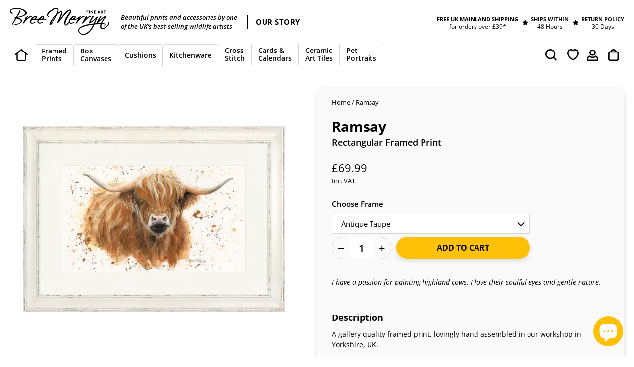

--- FILE ---
content_type: text/html; charset=utf-8
request_url: https://breemerryn.co.uk/products/ramsay-rectangular-framed-print
body_size: 65779
content:
<!doctype html>
<html class="no-js" lang="en">
<head> 
  <meta charset="utf-8">
  <meta http-equiv="X-UA-Compatible" content="IE=edge,chrome=1">
  <meta name="viewport" content="width=device-width,initial-scale=1">
  <meta name="theme-color" content="#ffc107">
  <meta name="facebook-domain-verification" content="iv9dbth0rifaqhomjd21fb95r57dfu">

  <link rel="preconnect" href="https://cdn.shopify.com" crossorigin>
  <link rel="preconnect" href="https://fonts.shopify.com" crossorigin>
  <link rel="preconnect" href="https://monorail-edge.shopifysvc.com"><link rel="preload" href="//breemerryn.co.uk/cdn/shop/t/53/assets/theme.css?v=37234877016068107981768481873" as="style">
  <link rel="preload" as="font" href="//breemerryn.co.uk/cdn/fonts/open_sans/opensans_n6.15aeff3c913c3fe570c19cdfeed14ce10d09fb08.woff2" type="font/woff2" crossorigin>
  <link rel="preload" as="font" href="//breemerryn.co.uk/cdn/fonts/open_sans/opensans_n4.c32e4d4eca5273f6d4ee95ddf54b5bbb75fc9b61.woff2" type="font/woff2" crossorigin>
  <link rel="preload" as="font" href="//breemerryn.co.uk/cdn/fonts/open_sans/opensans_n7.a9393be1574ea8606c68f4441806b2711d0d13e4.woff2" type="font/woff2" crossorigin>
  <link rel="preload" href="//breemerryn.co.uk/cdn/shop/t/53/assets/theme.js?v=43467734655425100711768579221" as="script">
  <link rel="preload" href="//breemerryn.co.uk/cdn/shop/t/53/assets/lazysizes.js?v=63098554868324070131768481873" as="script"><link rel="canonical" href="https://breemerryn.co.uk/products/ramsay-rectangular-framed-print"><link rel="shortcut icon" href="//breemerryn.co.uk/cdn/shop/files/BM_Favicon_B_Grey_32x32.png?v=1616928116" type="image/png"><title>Ramsay Rectangular Framed Print
&ndash; Bree Merryn Fine Art</title>

  <!-- The following line is to load the Cozy Anti Theft app on page load - the app funciton is to disable right-click in browser to protect the images - delete this line if uninstalling the app -->
  <script src="https://cozyantitheft.addons.business/js/script_tags/bree-merryn/default/protect.js?shop=bree-merryn.myshopify.com" type="text/javascript"></script>
  <!-- Cozy Anti Theft END --><meta name="description" content="A gallery quality framed print, lovingly hand assembled in our workshop in Yorkshire, UK. Frame Size: 68cm x 48cm (27&quot; x 19&quot;) Features Open edition giclée print. Printed on luxurious watercolour paper. Printed in-house using Epson pigment inks for an exceptional finish. Our mountboards are off-white, textured and made "><!-- /snippets/social-meta-tags.liquid -->




<meta property="og:site_name" content="Bree Merryn Art Ltd">
<meta property="og:url" content="https://breemerryn.co.uk/products/ramsay-rectangular-framed-print">
<meta property="og:title" content="Ramsay Rectangular Framed Print">
<meta property="og:type" content="product">
<meta property="og:description" content="A gallery quality framed print, lovingly hand assembled in our workshop in Yorkshire, UK. Frame Size: 68cm x 48cm (27&quot; x 19&quot;) Features Open edition giclée print. Printed on luxurious watercolour paper. Printed in-house using Epson pigment inks for an exceptional finish. Our mountboards are off-white, textured and made ">

  <meta property="og:price:amount" content="69.99">
  <meta property="og:price:currency" content="GBP">

<meta property="og:image" content="http://breemerryn.co.uk/cdn/shop/products/BM_Ramsay_CFP_P_Tpe-min_1200x1200.jpg?v=1629133468"><meta property="og:image" content="http://breemerryn.co.uk/cdn/shop/products/BM_Ramsay_CFP_P_Chc-min_1200x1200.jpg?v=1629133468"><meta property="og:image" content="http://breemerryn.co.uk/cdn/shop/products/BM_Ramsay_CFP_P_Drk-min_1200x1200.jpg?v=1629133443">
<meta property="og:image:secure_url" content="https://breemerryn.co.uk/cdn/shop/products/BM_Ramsay_CFP_P_Tpe-min_1200x1200.jpg?v=1629133468"><meta property="og:image:secure_url" content="https://breemerryn.co.uk/cdn/shop/products/BM_Ramsay_CFP_P_Chc-min_1200x1200.jpg?v=1629133468"><meta property="og:image:secure_url" content="https://breemerryn.co.uk/cdn/shop/products/BM_Ramsay_CFP_P_Drk-min_1200x1200.jpg?v=1629133443">


  <meta name="twitter:site" content="@https://www.x.com/BreeMerryn">

<meta name="twitter:card" content="summary_large_image">
<meta name="twitter:title" content="Ramsay Rectangular Framed Print">
<meta name="twitter:description" content="A gallery quality framed print, lovingly hand assembled in our workshop in Yorkshire, UK. Frame Size: 68cm x 48cm (27&quot; x 19&quot;) Features Open edition giclée print. Printed on luxurious watercolour paper. Printed in-house using Epson pigment inks for an exceptional finish. Our mountboards are off-white, textured and made ">

  
<style data-shopify>
:root {
    --color-text: #000000;
    --color-text-rgb: 0, 0, 0;
    --color-body-text: #000000;
    --color-sale-text: #ea0606;
    --color-small-button-text-border: #000000;
    --color-text-field: #ffffff;
    --color-text-field-text: #000000;
    --color-text-field-text-rgb: 0, 0, 0;

    --color-btn-primary: #ffc107;
    --color-btn-primary-darker: #d39e00;
    --color-btn-primary-text: #000000;

    --color-blankstate: rgba(0, 0, 0, 0.35);
    --color-blankstate-border: rgba(0, 0, 0, 0.2);
    --color-blankstate-background: rgba(0, 0, 0, 0.1);

    --color-text-focus:#404040;
    --color-overlay-text-focus:#e6e6e6;
    --color-btn-primary-focus:#d39e00;
    --color-btn-social-focus:#bdbdbd;
    --color-small-button-text-border-focus:#404040;
    --predictive-search-focus:#f2f2f2;

    --color-body: #ffffff;
    --color-bg: #ffffff;
    --color-bg-rgb: 255, 255, 255;
    --color-bg-alt: rgba(0, 0, 0, 0.05);
    --color-bg-currency-selector: rgba(0, 0, 0, 0.2);

    --color-overlay-title-text: #ffffff;
    --color-image-overlay: #685858;
    --color-image-overlay-rgb: 104, 88, 88;--opacity-image-overlay: 0.4;--hover-overlay-opacity: 0.8;

    --color-border: #d6d6d6;
    --color-border-form: #d6d6d6;
    --color-border-form-darker: #bdbdbd;

    --svg-select-icon: url(//breemerryn.co.uk/cdn/shop/t/53/assets/ico-select.svg?v=29003672709104678581768481873);
    --slick-img-url: url(//breemerryn.co.uk/cdn/shop/t/53/assets/ajax-loader.gif?v=41356863302472015721768481873);

    --font-weight-body--bold: 700;
    --font-weight-body--bolder: 700;

    --font-stack-header: "Open Sans", sans-serif;
    --font-style-header: normal;
    --font-weight-header: 600;

    --font-stack-body: "Open Sans", sans-serif;
    --font-style-body: normal;
    --font-weight-body: 400;

    --font-size-header: 26;

    --font-size-base: 15;

    --font-h1-desktop: 35;
    --font-h1-mobile: 32;
    --font-h2-desktop: 20;
    --font-h2-mobile: 18;
    --font-h3-mobile: 20;
    --font-h4-desktop: 17;
    --font-h4-mobile: 15;
    --font-h5-desktop: 15;
    --font-h5-mobile: 13;
    --font-h6-desktop: 14;
    --font-h6-mobile: 12;

    --font-mega-title-large-desktop: 65;

    --font-rich-text-large: 17;
    --font-rich-text-small: 13;

    
--color-video-bg: #f2f2f2;

    
    --global-color-image-loader-primary: rgba(0, 0, 0, 0.06);
    --global-color-image-loader-secondary: rgba(0, 0, 0, 0.12);
  }
</style>


  <style>*,::after,::before{box-sizing:border-box}body{margin:0}body,html{background-color:var(--color-body)}body,button{font-size:calc(var(--font-size-base) * 1px);font-family:var(--font-stack-body);font-style:var(--font-style-body);font-weight:var(--font-weight-body);color:var(--color-text);line-height:1.5}body,button{-webkit-font-smoothing:antialiased;-webkit-text-size-adjust:100%}.border-bottom{border-bottom:1px solid var(--color-border)}.btn--link{background-color:transparent;border:0;margin:0;color:var(--color-text);text-align:left}.text-right{text-align:right}.icon{display:inline-block;width:20px;height:20px;vertical-align:middle;fill:currentColor}.icon__fallback-text,.visually-hidden{position:absolute!important;overflow:hidden;clip:rect(0 0 0 0);height:1px;width:1px;margin:-1px;padding:0;border:0}svg.icon:not(.icon--full-color) circle,svg.icon:not(.icon--full-color) ellipse,svg.icon:not(.icon--full-color) g,svg.icon:not(.icon--full-color) line,svg.icon:not(.icon--full-color) path,svg.icon:not(.icon--full-color) polygon,svg.icon:not(.icon--full-color) polyline,svg.icon:not(.icon--full-color) rect,symbol.icon:not(.icon--full-color) circle,symbol.icon:not(.icon--full-color) ellipse,symbol.icon:not(.icon--full-color) g,symbol.icon:not(.icon--full-color) line,symbol.icon:not(.icon--full-color) path,symbol.icon:not(.icon--full-color) polygon,symbol.icon:not(.icon--full-color) polyline,symbol.icon:not(.icon--full-color) rect{fill:inherit;stroke:inherit}li{list-style:none}.list--inline{padding:0;margin:0}.list--inline>li{display:inline-block;margin-bottom:0;vertical-align:middle}a{color:var(--color-text);text-decoration:none}.h1,.h2,h1,h2{margin:0 0 17.5px;font-family:var(--font-stack-header);font-style:var(--font-style-header);font-weight:var(--font-weight-header);line-height:1.2;overflow-wrap:break-word;word-wrap:break-word}.h1 a,.h2 a,h1 a,h2 a{color:inherit;text-decoration:none;font-weight:inherit}.h1,h1{font-size:calc(((var(--font-h1-desktop))/ (var(--font-size-base))) * 1em);text-transform:none;letter-spacing:0}@media only screen and (max-width:749px){.h1,h1{font-size:calc(((var(--font-h1-mobile))/ (var(--font-size-base))) * 1em)}}.h2,h2{font-size:calc(((var(--font-h2-desktop))/ (var(--font-size-base))) * 1em);text-transform:uppercase;letter-spacing:.1em}@media only screen and (max-width:749px){.h2,h2{font-size:calc(((var(--font-h2-mobile))/ (var(--font-size-base))) * 1em)}}p{color:var(--color-body-text);margin:0 0 19.44444px}@media only screen and (max-width:749px){p{font-size:calc(((var(--font-size-base) - 1)/ (var(--font-size-base))) * 1em)}}p:last-child{margin-bottom:0}@media only screen and (max-width:749px){.small--hide{display:none!important}}.grid{list-style:none;margin:0;padding:0;margin-left:-30px}.grid::after{content:'';display:table;clear:both}@media only screen and (max-width:749px){.grid{margin-left:-22px}}.grid::after{content:'';display:table;clear:both}.grid--no-gutters{margin-left:0}.grid--no-gutters .grid__item{padding-left:0}.grid--table{display:table;table-layout:fixed;width:100%}.grid--table>.grid__item{float:none;display:table-cell;vertical-align:middle}.grid__item{float:left;padding-left:30px;width:100%}@media only screen and (max-width:749px){.grid__item{padding-left:22px}}.grid__item[class*="--push"]{position:relative}@media only screen and (min-width:750px){.medium-up--one-quarter{width:25%}.medium-up--push-one-third{width:33.33%}.medium-up--one-half{width:50%}.medium-up--push-one-third{left:33.33%;position:relative}}.site-header{position:relative;background-color:var(--color-body)}@media only screen and (max-width:749px){.site-header{border-bottom:1px solid var(--color-border)}}@media only screen and (min-width:750px){.site-header{padding:0 55px}.site-header.logo--center{padding-top:30px}}.site-header__logo{margin:15px 0}.logo-align--center .site-header__logo{text-align:center;margin:0 auto}@media only screen and (max-width:749px){.logo-align--center .site-header__logo{text-align:left;margin:15px 0}}@media only screen and (max-width:749px){.site-header__logo{padding-left:22px;text-align:left}.site-header__logo img{margin:0}}.site-header__logo-link{display:inline-block;word-break:break-word}@media only screen and (min-width:750px){.logo-align--center .site-header__logo-link{margin:0 auto}}.site-header__logo-image{display:block}@media only screen and (min-width:750px){.site-header__logo-image{margin:0 auto}}.site-header__logo-image img{width:100%}.site-header__logo-image--centered img{margin:0 auto}.site-header__logo img{display:block}.site-header__icons{position:relative;white-space:nowrap}@media only screen and (max-width:749px){.site-header__icons{width:auto;padding-right:13px}.site-header__icons .btn--link,.site-header__icons .site-header__cart{font-size:calc(((var(--font-size-base))/ (var(--font-size-base))) * 1em)}}.site-header__icons-wrapper{position:relative;display:-webkit-flex;display:-ms-flexbox;display:flex;width:100%;-ms-flex-align:center;-webkit-align-items:center;-moz-align-items:center;-ms-align-items:center;-o-align-items:center;align-items:center;-webkit-justify-content:flex-end;-ms-justify-content:flex-end;justify-content:flex-end}.site-header__account,.site-header__cart,.site-header__search{position:relative}.site-header__search.site-header__icon{display:none}@media only screen and (min-width:1400px){.site-header__search.site-header__icon{display:block}}.site-header__search-toggle{display:block}@media only screen and (min-width:750px){.site-header__account,.site-header__cart{padding:10px 11px}}.site-header__cart-title,.site-header__search-title{position:absolute!important;overflow:hidden;clip:rect(0 0 0 0);height:1px;width:1px;margin:-1px;padding:0;border:0;display:block;vertical-align:middle}.site-header__cart-title{margin-right:3px}.site-header__cart-count{display:flex;align-items:center;justify-content:center;position:absolute;right:.4rem;top:.2rem;font-weight:700;background-color:var(--color-btn-primary);color:var(--color-btn-primary-text);border-radius:50%;min-width:1em;height:1em}.site-header__cart-count span{font-family:HelveticaNeue,"Helvetica Neue",Helvetica,Arial,sans-serif;font-size:calc(11em / 16);line-height:1}@media only screen and (max-width:749px){.site-header__cart-count{top:calc(7em / 16);right:0;border-radius:50%;min-width:calc(19em / 16);height:calc(19em / 16)}}@media only screen and (max-width:749px){.site-header__cart-count span{padding:.25em calc(6em / 16);font-size:12px}}.site-header__menu{display:none}@media only screen and (max-width:749px){.site-header__icon{display:inline-block;vertical-align:middle;padding:10px 11px;margin:0}}@media only screen and (min-width:750px){.site-header__icon .icon-search{margin-right:3px}}.announcement-bar{z-index:10;position:relative;text-align:center;border-bottom:1px solid transparent;padding:2px}.announcement-bar__link{display:block}.announcement-bar__message{display:block;padding:11px 22px;font-size:calc(((16)/ (var(--font-size-base))) * 1em);font-weight:var(--font-weight-header)}@media only screen and (min-width:750px){.announcement-bar__message{padding-left:55px;padding-right:55px}}.site-nav{position:relative;padding:0;text-align:center;margin:25px 0}.site-nav a{padding:3px 10px}.site-nav__link{display:block;white-space:nowrap}.site-nav--centered .site-nav__link{padding-top:0}.site-nav__link .icon-chevron-down{width:calc(8em / 16);height:calc(8em / 16);margin-left:.5rem}.site-nav__label{border-bottom:1px solid transparent}.site-nav__link--active .site-nav__label{border-bottom-color:var(--color-text)}.site-nav__link--button{border:none;background-color:transparent;padding:3px 10px}.site-header__mobile-nav{z-index:11;position:relative;background-color:var(--color-body)}@media only screen and (max-width:749px){.site-header__mobile-nav{display:-webkit-flex;display:-ms-flexbox;display:flex;width:100%;-ms-flex-align:center;-webkit-align-items:center;-moz-align-items:center;-ms-align-items:center;-o-align-items:center;align-items:center}}.mobile-nav--open .icon-close{display:none}.main-content{opacity:0}.main-content .shopify-section{display:none}.main-content .shopify-section:first-child{display:inherit}.critical-hidden{display:none}</style>

  <script>
    window.performance.mark('debut:theme_stylesheet_loaded.start');

    function onLoadStylesheet() {
      performance.mark('debut:theme_stylesheet_loaded.end');
      performance.measure('debut:theme_stylesheet_loaded', 'debut:theme_stylesheet_loaded.start', 'debut:theme_stylesheet_loaded.end');

      var url = "//breemerryn.co.uk/cdn/shop/t/53/assets/theme.css?v=37234877016068107981768481873";
      var link = document.querySelector('link[href="' + url + '"]');
      link.loaded = true;
      link.dispatchEvent(new Event('load'));
    }
  </script>

  <link rel="stylesheet" href="//breemerryn.co.uk/cdn/shop/t/53/assets/theme.css?v=37234877016068107981768481873" type="text/css" media="print" onload="this.media='all';onLoadStylesheet()">
 
  <link rel="preload" href="//breemerryn.co.uk/cdn/shop/t/53/assets/slick.css?v=99639561323254153231768481873"  as="style" onload="this.onload=null;this.rel='stylesheet'">
 
  <link rel="preload" href="//breemerryn.co.uk/cdn/shop/t/53/assets/mgaccordion.css?v=112570425004953242581768481873"  as="style" onload="this.onload=null;this.rel='stylesheet'">
  <link rel="preload" href="//breemerryn.co.uk/cdn/shop/t/53/assets/custom.css?v=136223199571669553371768581388"  as="style" onload="this.onload=null;this.rel='stylesheet'">
  
  <style>
    @font-face {
  font-family: "Open Sans";
  font-weight: 600;
  font-style: normal;
  font-display: swap;
  src: url("//breemerryn.co.uk/cdn/fonts/open_sans/opensans_n6.15aeff3c913c3fe570c19cdfeed14ce10d09fb08.woff2") format("woff2"),
       url("//breemerryn.co.uk/cdn/fonts/open_sans/opensans_n6.14bef14c75f8837a87f70ce22013cb146ee3e9f3.woff") format("woff");
}

    @font-face {
  font-family: "Open Sans";
  font-weight: 400;
  font-style: normal;
  font-display: swap;
  src: url("//breemerryn.co.uk/cdn/fonts/open_sans/opensans_n4.c32e4d4eca5273f6d4ee95ddf54b5bbb75fc9b61.woff2") format("woff2"),
       url("//breemerryn.co.uk/cdn/fonts/open_sans/opensans_n4.5f3406f8d94162b37bfa232b486ac93ee892406d.woff") format("woff");
}

    @font-face {
  font-family: "Open Sans";
  font-weight: 700;
  font-style: normal;
  font-display: swap;
  src: url("//breemerryn.co.uk/cdn/fonts/open_sans/opensans_n7.a9393be1574ea8606c68f4441806b2711d0d13e4.woff2") format("woff2"),
       url("//breemerryn.co.uk/cdn/fonts/open_sans/opensans_n7.7b8af34a6ebf52beb1a4c1d8c73ad6910ec2e553.woff") format("woff");
}

    @font-face {
  font-family: "Open Sans";
  font-weight: 700;
  font-style: normal;
  font-display: swap;
  src: url("//breemerryn.co.uk/cdn/fonts/open_sans/opensans_n7.a9393be1574ea8606c68f4441806b2711d0d13e4.woff2") format("woff2"),
       url("//breemerryn.co.uk/cdn/fonts/open_sans/opensans_n7.7b8af34a6ebf52beb1a4c1d8c73ad6910ec2e553.woff") format("woff");
}

    @font-face {
  font-family: "Open Sans";
  font-weight: 400;
  font-style: italic;
  font-display: swap;
  src: url("//breemerryn.co.uk/cdn/fonts/open_sans/opensans_i4.6f1d45f7a46916cc95c694aab32ecbf7509cbf33.woff2") format("woff2"),
       url("//breemerryn.co.uk/cdn/fonts/open_sans/opensans_i4.4efaa52d5a57aa9a57c1556cc2b7465d18839daa.woff") format("woff");
}

    @font-face {
  font-family: "Open Sans";
  font-weight: 700;
  font-style: italic;
  font-display: swap;
  src: url("//breemerryn.co.uk/cdn/fonts/open_sans/opensans_i7.916ced2e2ce15f7fcd95d196601a15e7b89ee9a4.woff2") format("woff2"),
       url("//breemerryn.co.uk/cdn/fonts/open_sans/opensans_i7.99a9cff8c86ea65461de497ade3d515a98f8b32a.woff") format("woff");
}

  </style>

  <script>
    var theme = {
      breakpoints: {
        medium: 750,
        large: 990,
        widescreen: 1400
      },
      strings: {
        addToCart: "Add to Cart",
        soldOut: "Sold out",
        unavailable: "Unavailable",
        regularPrice: "Regular price",
        salePrice: "Sale price",
        sale: "Sale",
        fromLowestPrice: "\u003cspan class=\"cust_from\"\u003efrom \u003c\/span\u003e[price]",
        vendor: "Vendor",
        showMore: "Show More",
        showLess: "Show Less",
        searchFor: "Search for",
        addressError: "Error looking up that address",
        addressNoResults: "No results for that address",
        addressQueryLimit: "You have exceeded the Google API usage limit. Consider upgrading to a \u003ca href=\"https:\/\/developers.google.com\/maps\/premium\/usage-limits\"\u003ePremium Plan\u003c\/a\u003e.",
        authError: "There was a problem authenticating your Google Maps account.",
        newWindow: "Opens in a new window.",
        external: "Opens external website.",
        newWindowExternal: "Opens external website in a new window.",
        removeLabel: "Remove [product]",
        update: "Update",
        quantity: "Quantity",
        discountedTotal: "Discounted total",
        regularTotal: "Regular total",
        priceColumn: "See Price column for discount details.",
        quantityMinimumMessage: "Quantity must be 1 or more",
        cartError: "Error updating cart. We have limited stock available. Please adjust the quantity.",
        removedItemMessage: "Removed \u003cspan class=\"cart__removed-product-details\"\u003e([quantity]) [link]\u003c\/span\u003e from your cart.",
        unitPrice: "Unit price",
        unitPriceSeparator: "per",
        oneCartCount: "1 item",
        otherCartCount: "[count] items",
        quantityLabel: "Quantity: [count]",
        products: "Products",
        loading: "Loading",
        number_of_results: "[result_number] of [results_count]",
        number_of_results_found: "[results_count] results found",
        one_result_found: "1 result found"
      },
      moneyFormat: "£{{amount}}",
      moneyFormatWithCurrency: "£{{amount}} GBP",
      settings: {
        predictiveSearchEnabled: true,
        predictiveSearchShowPrice: false,
        predictiveSearchShowVendor: false
      },
      stylesheet: "//breemerryn.co.uk/cdn/shop/t/53/assets/theme.css?v=37234877016068107981768481873"
    }

    document.documentElement.className = document.documentElement.className.replace('no-js', 'js');
  </script><!-- Ultimate 3D Carousel Script, CSS and Content Links --> 
  <link rel="preload" type="text/css" href="https://www.blackworks.co.uk/Ultimate3dCarousel/load/html_content44.css"  as="style" onload="this.onload=null;this.rel='stylesheet'">
  <script type="text/javascript" src="https://www.blackworks.co.uk/Ultimate3dCarousel/java/FWDUltimate3DCarousel.js"></script>
  <script src="https://ajax.googleapis.com/ajax/libs/jquery/3.7.0/jquery.min.js"></script>
  <script src="//breemerryn.co.uk/cdn/shop/t/53/assets/theme.js?v=43467734655425100711768579221" defer="defer"></script>
  <script src="//breemerryn.co.uk/cdn/shop/t/53/assets/lazysizes.js?v=63098554868324070131768481873" async="async"></script>
  <script src="//breemerryn.co.uk/cdn/shop/t/53/assets/slick.js?v=13043203632006451721768481873" defer="defer"></script>
  <script src="//breemerryn.co.uk/cdn/shop/t/53/assets/custom.js?v=173426062159000032381768481873" defer="defer"></script>
  <script src="//breemerryn.co.uk/cdn/shop/t/53/assets/mgaccordion.js?v=183090911917341374431768481873" defer="defer"></script>
  <script>
    $(document).ready(function(){
//        $('.cust_2').removeClass('site-nav--active-dropdown').addClass('hidld');  
    });
  </script>
  <script type="text/javascript">
    if (window.MSInputMethodContext && document.documentMode) {
      var scripts = document.getElementsByTagName('script')[0];
      var polyfill = document.createElement("script");
      polyfill.defer = true;
      polyfill.src = "//breemerryn.co.uk/cdn/shop/t/53/assets/ie11CustomProperties.min.js?v=146208399201472936201768481873";

      scripts.parentNode.insertBefore(polyfill, scripts);
    }
  </script>
 <!-- Product Page - Character Carousel with Output Script at the end --> 
  <script type="text/javascript">
    
	</script>
  <!-- Product Page - Mount and Font Colour Carousel with Output Script at the end -->  
	<script type="text/javascript">
     
	</script> 
  <!-- Product Page - Output Name Script -->  
	<script type="text/javascript">
     
	</script>  

<!-- Product Page - Output Message Script -->  
	<script type="text/javascript">
     
	</script> 
  <script type='text/javascript' src='https://breemerryn.co.uk/apps/wlm/js/wlm-1.1.js'></script>


 
 









<style type="text/css">.wlm-message-pnf{text-align:center;}#wlm-pwd-form {padding: 30px 0;text-align: center}#wlm-wrapper,.wlm-form-holder {display: inline-block}#wlm-pwd-error {display: none;color: #fb8077;text-align: left}#wlm-pwd-error.wlm-error {border: 1px solid #fb8077}#wlm-pwd-form-button {display: inline-block!important;height: auto!important;padding: 8px 15px!important;background: #777;border-radius: 3px!important;color: #fff!important;text-decoration: none!important;vertical-align: top}.wlm-instantclick-fix,.wlm-item-selector {position: absolute;z-index: -999;display: none;height: 0;width: 0;font-size: 0;line-height: 0}</style>
























































































<script type='text/javascript'>
wlm.arrHideLinks.push('a[href$="/collections/point-of-sale"],a[href*="/collections/point-of-sale/"],a[href*="/collections/point-of-sale?"],a[href*="/collections/point-of-sale#"]');
</script><style type='text/css' class='wlm-auto-hl-styles'>a[href$="/collections/point-of-sale"],a[href*="/collections/point-of-sale/"],a[href*="/collections/point-of-sale?"],a[href*="/collections/point-of-sale#"]{ display: none !important; }</style>





        
      <script type='text/javascript'>
      
        wlm.navigateByLocation();
      
      wlm.jq(document).ready(function(){
        wlm.removeLinks();
      });
    </script>
    
    
        
    
<script>window.performance && window.performance.mark && window.performance.mark('shopify.content_for_header.start');</script><meta id="shopify-digital-wallet" name="shopify-digital-wallet" content="/22277441/digital_wallets/dialog">
<meta name="shopify-checkout-api-token" content="438a6f92d663286ac2b2c9f02f0ea46f">
<meta id="in-context-paypal-metadata" data-shop-id="22277441" data-venmo-supported="false" data-environment="production" data-locale="en_US" data-paypal-v4="true" data-currency="GBP">
<link rel="alternate" type="application/json+oembed" href="https://breemerryn.co.uk/products/ramsay-rectangular-framed-print.oembed">
<script async="async" src="/checkouts/internal/preloads.js?locale=en-GB"></script>
<link rel="preconnect" href="https://shop.app" crossorigin="anonymous">
<script async="async" src="https://shop.app/checkouts/internal/preloads.js?locale=en-GB&shop_id=22277441" crossorigin="anonymous"></script>
<script id="apple-pay-shop-capabilities" type="application/json">{"shopId":22277441,"countryCode":"GB","currencyCode":"GBP","merchantCapabilities":["supports3DS"],"merchantId":"gid:\/\/shopify\/Shop\/22277441","merchantName":"Bree Merryn Art Ltd","requiredBillingContactFields":["postalAddress","email"],"requiredShippingContactFields":["postalAddress","email"],"shippingType":"shipping","supportedNetworks":["visa","maestro","masterCard","amex","discover","elo"],"total":{"type":"pending","label":"Bree Merryn Art Ltd","amount":"1.00"},"shopifyPaymentsEnabled":true,"supportsSubscriptions":true}</script>
<script id="shopify-features" type="application/json">{"accessToken":"438a6f92d663286ac2b2c9f02f0ea46f","betas":["rich-media-storefront-analytics"],"domain":"breemerryn.co.uk","predictiveSearch":true,"shopId":22277441,"locale":"en"}</script>
<script>var Shopify = Shopify || {};
Shopify.shop = "bree-merryn.myshopify.com";
Shopify.locale = "en";
Shopify.currency = {"active":"GBP","rate":"1.0"};
Shopify.country = "GB";
Shopify.theme = {"name":"Custom Theme (15-01-2026) - Stock Qty Issue2","id":186570834306,"schema_name":"Debut","schema_version":"17.3.0","theme_store_id":796,"role":"main"};
Shopify.theme.handle = "null";
Shopify.theme.style = {"id":null,"handle":null};
Shopify.cdnHost = "breemerryn.co.uk/cdn";
Shopify.routes = Shopify.routes || {};
Shopify.routes.root = "/";</script>
<script type="module">!function(o){(o.Shopify=o.Shopify||{}).modules=!0}(window);</script>
<script>!function(o){function n(){var o=[];function n(){o.push(Array.prototype.slice.apply(arguments))}return n.q=o,n}var t=o.Shopify=o.Shopify||{};t.loadFeatures=n(),t.autoloadFeatures=n()}(window);</script>
<script>
  window.ShopifyPay = window.ShopifyPay || {};
  window.ShopifyPay.apiHost = "shop.app\/pay";
  window.ShopifyPay.redirectState = null;
</script>
<script id="shop-js-analytics" type="application/json">{"pageType":"product"}</script>
<script defer="defer" async type="module" src="//breemerryn.co.uk/cdn/shopifycloud/shop-js/modules/v2/client.init-shop-cart-sync_BT-GjEfc.en.esm.js"></script>
<script defer="defer" async type="module" src="//breemerryn.co.uk/cdn/shopifycloud/shop-js/modules/v2/chunk.common_D58fp_Oc.esm.js"></script>
<script defer="defer" async type="module" src="//breemerryn.co.uk/cdn/shopifycloud/shop-js/modules/v2/chunk.modal_xMitdFEc.esm.js"></script>
<script type="module">
  await import("//breemerryn.co.uk/cdn/shopifycloud/shop-js/modules/v2/client.init-shop-cart-sync_BT-GjEfc.en.esm.js");
await import("//breemerryn.co.uk/cdn/shopifycloud/shop-js/modules/v2/chunk.common_D58fp_Oc.esm.js");
await import("//breemerryn.co.uk/cdn/shopifycloud/shop-js/modules/v2/chunk.modal_xMitdFEc.esm.js");

  window.Shopify.SignInWithShop?.initShopCartSync?.({"fedCMEnabled":true,"windoidEnabled":true});

</script>
<script>
  window.Shopify = window.Shopify || {};
  if (!window.Shopify.featureAssets) window.Shopify.featureAssets = {};
  window.Shopify.featureAssets['shop-js'] = {"shop-cart-sync":["modules/v2/client.shop-cart-sync_DZOKe7Ll.en.esm.js","modules/v2/chunk.common_D58fp_Oc.esm.js","modules/v2/chunk.modal_xMitdFEc.esm.js"],"init-fed-cm":["modules/v2/client.init-fed-cm_B6oLuCjv.en.esm.js","modules/v2/chunk.common_D58fp_Oc.esm.js","modules/v2/chunk.modal_xMitdFEc.esm.js"],"shop-cash-offers":["modules/v2/client.shop-cash-offers_D2sdYoxE.en.esm.js","modules/v2/chunk.common_D58fp_Oc.esm.js","modules/v2/chunk.modal_xMitdFEc.esm.js"],"shop-login-button":["modules/v2/client.shop-login-button_QeVjl5Y3.en.esm.js","modules/v2/chunk.common_D58fp_Oc.esm.js","modules/v2/chunk.modal_xMitdFEc.esm.js"],"pay-button":["modules/v2/client.pay-button_DXTOsIq6.en.esm.js","modules/v2/chunk.common_D58fp_Oc.esm.js","modules/v2/chunk.modal_xMitdFEc.esm.js"],"shop-button":["modules/v2/client.shop-button_DQZHx9pm.en.esm.js","modules/v2/chunk.common_D58fp_Oc.esm.js","modules/v2/chunk.modal_xMitdFEc.esm.js"],"avatar":["modules/v2/client.avatar_BTnouDA3.en.esm.js"],"init-windoid":["modules/v2/client.init-windoid_CR1B-cfM.en.esm.js","modules/v2/chunk.common_D58fp_Oc.esm.js","modules/v2/chunk.modal_xMitdFEc.esm.js"],"init-shop-for-new-customer-accounts":["modules/v2/client.init-shop-for-new-customer-accounts_C_vY_xzh.en.esm.js","modules/v2/client.shop-login-button_QeVjl5Y3.en.esm.js","modules/v2/chunk.common_D58fp_Oc.esm.js","modules/v2/chunk.modal_xMitdFEc.esm.js"],"init-shop-email-lookup-coordinator":["modules/v2/client.init-shop-email-lookup-coordinator_BI7n9ZSv.en.esm.js","modules/v2/chunk.common_D58fp_Oc.esm.js","modules/v2/chunk.modal_xMitdFEc.esm.js"],"init-shop-cart-sync":["modules/v2/client.init-shop-cart-sync_BT-GjEfc.en.esm.js","modules/v2/chunk.common_D58fp_Oc.esm.js","modules/v2/chunk.modal_xMitdFEc.esm.js"],"shop-toast-manager":["modules/v2/client.shop-toast-manager_DiYdP3xc.en.esm.js","modules/v2/chunk.common_D58fp_Oc.esm.js","modules/v2/chunk.modal_xMitdFEc.esm.js"],"init-customer-accounts":["modules/v2/client.init-customer-accounts_D9ZNqS-Q.en.esm.js","modules/v2/client.shop-login-button_QeVjl5Y3.en.esm.js","modules/v2/chunk.common_D58fp_Oc.esm.js","modules/v2/chunk.modal_xMitdFEc.esm.js"],"init-customer-accounts-sign-up":["modules/v2/client.init-customer-accounts-sign-up_iGw4briv.en.esm.js","modules/v2/client.shop-login-button_QeVjl5Y3.en.esm.js","modules/v2/chunk.common_D58fp_Oc.esm.js","modules/v2/chunk.modal_xMitdFEc.esm.js"],"shop-follow-button":["modules/v2/client.shop-follow-button_CqMgW2wH.en.esm.js","modules/v2/chunk.common_D58fp_Oc.esm.js","modules/v2/chunk.modal_xMitdFEc.esm.js"],"checkout-modal":["modules/v2/client.checkout-modal_xHeaAweL.en.esm.js","modules/v2/chunk.common_D58fp_Oc.esm.js","modules/v2/chunk.modal_xMitdFEc.esm.js"],"shop-login":["modules/v2/client.shop-login_D91U-Q7h.en.esm.js","modules/v2/chunk.common_D58fp_Oc.esm.js","modules/v2/chunk.modal_xMitdFEc.esm.js"],"lead-capture":["modules/v2/client.lead-capture_BJmE1dJe.en.esm.js","modules/v2/chunk.common_D58fp_Oc.esm.js","modules/v2/chunk.modal_xMitdFEc.esm.js"],"payment-terms":["modules/v2/client.payment-terms_Ci9AEqFq.en.esm.js","modules/v2/chunk.common_D58fp_Oc.esm.js","modules/v2/chunk.modal_xMitdFEc.esm.js"]};
</script>
<script>(function() {
  var isLoaded = false;
  function asyncLoad() {
    if (isLoaded) return;
    isLoaded = true;
    var urls = ["https:\/\/cdncozyantitheft.addons.business\/js\/script_tags\/bree-merryn\/0fwqOU5WWwqdDxxQACVHBUZAUY5ViypD.js?shop=bree-merryn.myshopify.com","https:\/\/loox.io\/widget\/41-XJBvYi5\/loox.1624274371027.js?shop=bree-merryn.myshopify.com","https:\/\/cdn.shopify.com\/s\/files\/1\/2227\/7441\/t\/50\/assets\/booster_eu_cookie_22277441.js?v=1683672000\u0026shop=bree-merryn.myshopify.com"];
    for (var i = 0; i < urls.length; i++) {
      var s = document.createElement('script');
      s.type = 'text/javascript';
      s.async = true;
      s.src = urls[i];
      var x = document.getElementsByTagName('script')[0];
      x.parentNode.insertBefore(s, x);
    }
  };
  if(window.attachEvent) {
    window.attachEvent('onload', asyncLoad);
  } else {
    window.addEventListener('load', asyncLoad, false);
  }
})();</script>
<script id="__st">var __st={"a":22277441,"offset":0,"reqid":"f4b01352-461e-4d81-95c6-5b52841ed475-1769482623","pageurl":"breemerryn.co.uk\/products\/ramsay-rectangular-framed-print","u":"cc96ccd8e248","p":"product","rtyp":"product","rid":6732497322095};</script>
<script>window.ShopifyPaypalV4VisibilityTracking = true;</script>
<script id="captcha-bootstrap">!function(){'use strict';const t='contact',e='account',n='new_comment',o=[[t,t],['blogs',n],['comments',n],[t,'customer']],c=[[e,'customer_login'],[e,'guest_login'],[e,'recover_customer_password'],[e,'create_customer']],r=t=>t.map((([t,e])=>`form[action*='/${t}']:not([data-nocaptcha='true']) input[name='form_type'][value='${e}']`)).join(','),a=t=>()=>t?[...document.querySelectorAll(t)].map((t=>t.form)):[];function s(){const t=[...o],e=r(t);return a(e)}const i='password',u='form_key',d=['recaptcha-v3-token','g-recaptcha-response','h-captcha-response',i],f=()=>{try{return window.sessionStorage}catch{return}},m='__shopify_v',_=t=>t.elements[u];function p(t,e,n=!1){try{const o=window.sessionStorage,c=JSON.parse(o.getItem(e)),{data:r}=function(t){const{data:e,action:n}=t;return t[m]||n?{data:e,action:n}:{data:t,action:n}}(c);for(const[e,n]of Object.entries(r))t.elements[e]&&(t.elements[e].value=n);n&&o.removeItem(e)}catch(o){console.error('form repopulation failed',{error:o})}}const l='form_type',E='cptcha';function T(t){t.dataset[E]=!0}const w=window,h=w.document,L='Shopify',v='ce_forms',y='captcha';let A=!1;((t,e)=>{const n=(g='f06e6c50-85a8-45c8-87d0-21a2b65856fe',I='https://cdn.shopify.com/shopifycloud/storefront-forms-hcaptcha/ce_storefront_forms_captcha_hcaptcha.v1.5.2.iife.js',D={infoText:'Protected by hCaptcha',privacyText:'Privacy',termsText:'Terms'},(t,e,n)=>{const o=w[L][v],c=o.bindForm;if(c)return c(t,g,e,D).then(n);var r;o.q.push([[t,g,e,D],n]),r=I,A||(h.body.append(Object.assign(h.createElement('script'),{id:'captcha-provider',async:!0,src:r})),A=!0)});var g,I,D;w[L]=w[L]||{},w[L][v]=w[L][v]||{},w[L][v].q=[],w[L][y]=w[L][y]||{},w[L][y].protect=function(t,e){n(t,void 0,e),T(t)},Object.freeze(w[L][y]),function(t,e,n,w,h,L){const[v,y,A,g]=function(t,e,n){const i=e?o:[],u=t?c:[],d=[...i,...u],f=r(d),m=r(i),_=r(d.filter((([t,e])=>n.includes(e))));return[a(f),a(m),a(_),s()]}(w,h,L),I=t=>{const e=t.target;return e instanceof HTMLFormElement?e:e&&e.form},D=t=>v().includes(t);t.addEventListener('submit',(t=>{const e=I(t);if(!e)return;const n=D(e)&&!e.dataset.hcaptchaBound&&!e.dataset.recaptchaBound,o=_(e),c=g().includes(e)&&(!o||!o.value);(n||c)&&t.preventDefault(),c&&!n&&(function(t){try{if(!f())return;!function(t){const e=f();if(!e)return;const n=_(t);if(!n)return;const o=n.value;o&&e.removeItem(o)}(t);const e=Array.from(Array(32),(()=>Math.random().toString(36)[2])).join('');!function(t,e){_(t)||t.append(Object.assign(document.createElement('input'),{type:'hidden',name:u})),t.elements[u].value=e}(t,e),function(t,e){const n=f();if(!n)return;const o=[...t.querySelectorAll(`input[type='${i}']`)].map((({name:t})=>t)),c=[...d,...o],r={};for(const[a,s]of new FormData(t).entries())c.includes(a)||(r[a]=s);n.setItem(e,JSON.stringify({[m]:1,action:t.action,data:r}))}(t,e)}catch(e){console.error('failed to persist form',e)}}(e),e.submit())}));const S=(t,e)=>{t&&!t.dataset[E]&&(n(t,e.some((e=>e===t))),T(t))};for(const o of['focusin','change'])t.addEventListener(o,(t=>{const e=I(t);D(e)&&S(e,y())}));const B=e.get('form_key'),M=e.get(l),P=B&&M;t.addEventListener('DOMContentLoaded',(()=>{const t=y();if(P)for(const e of t)e.elements[l].value===M&&p(e,B);[...new Set([...A(),...v().filter((t=>'true'===t.dataset.shopifyCaptcha))])].forEach((e=>S(e,t)))}))}(h,new URLSearchParams(w.location.search),n,t,e,['guest_login'])})(!0,!0)}();</script>
<script integrity="sha256-4kQ18oKyAcykRKYeNunJcIwy7WH5gtpwJnB7kiuLZ1E=" data-source-attribution="shopify.loadfeatures" defer="defer" src="//breemerryn.co.uk/cdn/shopifycloud/storefront/assets/storefront/load_feature-a0a9edcb.js" crossorigin="anonymous"></script>
<script crossorigin="anonymous" defer="defer" src="//breemerryn.co.uk/cdn/shopifycloud/storefront/assets/shopify_pay/storefront-65b4c6d7.js?v=20250812"></script>
<script data-source-attribution="shopify.dynamic_checkout.dynamic.init">var Shopify=Shopify||{};Shopify.PaymentButton=Shopify.PaymentButton||{isStorefrontPortableWallets:!0,init:function(){window.Shopify.PaymentButton.init=function(){};var t=document.createElement("script");t.src="https://breemerryn.co.uk/cdn/shopifycloud/portable-wallets/latest/portable-wallets.en.js",t.type="module",document.head.appendChild(t)}};
</script>
<script data-source-attribution="shopify.dynamic_checkout.buyer_consent">
  function portableWalletsHideBuyerConsent(e){var t=document.getElementById("shopify-buyer-consent"),n=document.getElementById("shopify-subscription-policy-button");t&&n&&(t.classList.add("hidden"),t.setAttribute("aria-hidden","true"),n.removeEventListener("click",e))}function portableWalletsShowBuyerConsent(e){var t=document.getElementById("shopify-buyer-consent"),n=document.getElementById("shopify-subscription-policy-button");t&&n&&(t.classList.remove("hidden"),t.removeAttribute("aria-hidden"),n.addEventListener("click",e))}window.Shopify?.PaymentButton&&(window.Shopify.PaymentButton.hideBuyerConsent=portableWalletsHideBuyerConsent,window.Shopify.PaymentButton.showBuyerConsent=portableWalletsShowBuyerConsent);
</script>
<script data-source-attribution="shopify.dynamic_checkout.cart.bootstrap">document.addEventListener("DOMContentLoaded",(function(){function t(){return document.querySelector("shopify-accelerated-checkout-cart, shopify-accelerated-checkout")}if(t())Shopify.PaymentButton.init();else{new MutationObserver((function(e,n){t()&&(Shopify.PaymentButton.init(),n.disconnect())})).observe(document.body,{childList:!0,subtree:!0})}}));
</script>
<link id="shopify-accelerated-checkout-styles" rel="stylesheet" media="screen" href="https://breemerryn.co.uk/cdn/shopifycloud/portable-wallets/latest/accelerated-checkout-backwards-compat.css" crossorigin="anonymous">
<style id="shopify-accelerated-checkout-cart">
        #shopify-buyer-consent {
  margin-top: 1em;
  display: inline-block;
  width: 100%;
}

#shopify-buyer-consent.hidden {
  display: none;
}

#shopify-subscription-policy-button {
  background: none;
  border: none;
  padding: 0;
  text-decoration: underline;
  font-size: inherit;
  cursor: pointer;
}

#shopify-subscription-policy-button::before {
  box-shadow: none;
}

      </style>

<script>window.performance && window.performance.mark && window.performance.mark('shopify.content_for_header.end');</script>

<!--begin-boost-pfs-filter-css-->
  <link rel="preload stylesheet" href="//breemerryn.co.uk/cdn/shop/t/53/assets/boost-pfs-instant-search.css?v=161579411334328555211768481873" as="style"><link href="//breemerryn.co.uk/cdn/shop/t/53/assets/boost-pfs-custom.css?v=151240838109380043791768481873" rel="stylesheet" type="text/css" media="all" />
<style data-id="boost-pfs-style">
    .boost-pfs-filter-option-title-text {font-size: 14px;font-weight: 700;text-transform: none;}

   .boost-pfs-filter-tree-v .boost-pfs-filter-option-title-text:before {}
    .boost-pfs-filter-tree-v .boost-pfs-filter-option.boost-pfs-filter-option-collapsed .boost-pfs-filter-option-title-text:before {}
    .boost-pfs-filter-tree-h .boost-pfs-filter-option-title-heading:before {}

    .boost-pfs-filter-refine-by .boost-pfs-filter-option-title h3 {}

    .boost-pfs-filter-option-content .boost-pfs-filter-option-item-list .boost-pfs-filter-option-item button,
    .boost-pfs-filter-option-content .boost-pfs-filter-option-item-list .boost-pfs-filter-option-item .boost-pfs-filter-button,
    .boost-pfs-filter-option-range-amount input,
    .boost-pfs-filter-tree-v .boost-pfs-filter-refine-by .boost-pfs-filter-refine-by-items .refine-by-item,
    .boost-pfs-filter-refine-by-wrapper-v .boost-pfs-filter-refine-by .boost-pfs-filter-refine-by-items .refine-by-item,
    .boost-pfs-filter-refine-by .boost-pfs-filter-option-title,
    .boost-pfs-filter-refine-by .boost-pfs-filter-refine-by-items .refine-by-item>a,
    .boost-pfs-filter-refine-by>span,
    .boost-pfs-filter-clear,
    .boost-pfs-filter-clear-all{font-size: 13px;}
    .boost-pfs-filter-tree-h .boost-pfs-filter-pc .boost-pfs-filter-refine-by-items .refine-by-item .boost-pfs-filter-clear .refine-by-type,
    .boost-pfs-filter-refine-by-wrapper-h .boost-pfs-filter-pc .boost-pfs-filter-refine-by-items .refine-by-item .boost-pfs-filter-clear .refine-by-type {}

    .boost-pfs-filter-option-multi-level-collections .boost-pfs-filter-option-multi-level-list .boost-pfs-filter-option-item .boost-pfs-filter-button-arrow .boost-pfs-arrow:before,
    .boost-pfs-filter-option-multi-level-tag .boost-pfs-filter-option-multi-level-list .boost-pfs-filter-option-item .boost-pfs-filter-button-arrow .boost-pfs-arrow:before {}

    .boost-pfs-filter-refine-by-wrapper-v .boost-pfs-filter-refine-by .boost-pfs-filter-refine-by-items .refine-by-item .boost-pfs-filter-clear:after,
    .boost-pfs-filter-refine-by-wrapper-v .boost-pfs-filter-refine-by .boost-pfs-filter-refine-by-items .refine-by-item .boost-pfs-filter-clear:before,
    .boost-pfs-filter-tree-v .boost-pfs-filter-refine-by .boost-pfs-filter-refine-by-items .refine-by-item .boost-pfs-filter-clear:after,
    .boost-pfs-filter-tree-v .boost-pfs-filter-refine-by .boost-pfs-filter-refine-by-items .refine-by-item .boost-pfs-filter-clear:before,
    .boost-pfs-filter-refine-by-wrapper-h .boost-pfs-filter-pc .boost-pfs-filter-refine-by-items .refine-by-item .boost-pfs-filter-clear:after,
    .boost-pfs-filter-refine-by-wrapper-h .boost-pfs-filter-pc .boost-pfs-filter-refine-by-items .refine-by-item .boost-pfs-filter-clear:before,
    .boost-pfs-filter-tree-h .boost-pfs-filter-pc .boost-pfs-filter-refine-by-items .refine-by-item .boost-pfs-filter-clear:after,
    .boost-pfs-filter-tree-h .boost-pfs-filter-pc .boost-pfs-filter-refine-by-items .refine-by-item .boost-pfs-filter-clear:before {}
    .boost-pfs-filter-option-range-slider .noUi-value-horizontal {}

    .boost-pfs-filter-tree-mobile-button button,
    .boost-pfs-filter-top-sorting-mobile button {font-weight: 600 !important;text-transform: none !important;}
    .boost-pfs-filter-top-sorting-mobile button>span:after {}
  </style>

<!--end-boost-pfs-filter-css-->

	<script>var loox_global_hash = '1769099838204';</script><script>var loox_pop_active = true;var loox_pop_display = {"home_page":true,"product_page":false,"cart_page":false,"other_pages":false};</script><style>.loox-reviews-default { max-width: 1200px; margin: 0 auto; }.loox-rating .loox-icon { color:#ffc107; }
:root { --lxs-rating-icon-color: #ffc107; }</style>
 

     <script src="//breemerryn.co.uk/cdn/shop/t/53/assets/BPFS.js?v=30127685817083541391768481873"></script>



<script src="https://cdn.shopify.com/extensions/e8878072-2f6b-4e89-8082-94b04320908d/inbox-1254/assets/inbox-chat-loader.js" type="text/javascript" defer="defer"></script>
<script src="https://cdn.shopify.com/extensions/8d2c31d3-a828-4daf-820f-80b7f8e01c39/nova-eu-cookie-bar-gdpr-4/assets/nova-cookie-app-embed.js" type="text/javascript" defer="defer"></script>
<link href="https://cdn.shopify.com/extensions/8d2c31d3-a828-4daf-820f-80b7f8e01c39/nova-eu-cookie-bar-gdpr-4/assets/nova-cookie.css" rel="stylesheet" type="text/css" media="all">
<link href="https://monorail-edge.shopifysvc.com" rel="dns-prefetch">
<script>(function(){if ("sendBeacon" in navigator && "performance" in window) {try {var session_token_from_headers = performance.getEntriesByType('navigation')[0].serverTiming.find(x => x.name == '_s').description;} catch {var session_token_from_headers = undefined;}var session_cookie_matches = document.cookie.match(/_shopify_s=([^;]*)/);var session_token_from_cookie = session_cookie_matches && session_cookie_matches.length === 2 ? session_cookie_matches[1] : "";var session_token = session_token_from_headers || session_token_from_cookie || "";function handle_abandonment_event(e) {var entries = performance.getEntries().filter(function(entry) {return /monorail-edge.shopifysvc.com/.test(entry.name);});if (!window.abandonment_tracked && entries.length === 0) {window.abandonment_tracked = true;var currentMs = Date.now();var navigation_start = performance.timing.navigationStart;var payload = {shop_id: 22277441,url: window.location.href,navigation_start,duration: currentMs - navigation_start,session_token,page_type: "product"};window.navigator.sendBeacon("https://monorail-edge.shopifysvc.com/v1/produce", JSON.stringify({schema_id: "online_store_buyer_site_abandonment/1.1",payload: payload,metadata: {event_created_at_ms: currentMs,event_sent_at_ms: currentMs}}));}}window.addEventListener('pagehide', handle_abandonment_event);}}());</script>
<script id="web-pixels-manager-setup">(function e(e,d,r,n,o){if(void 0===o&&(o={}),!Boolean(null===(a=null===(i=window.Shopify)||void 0===i?void 0:i.analytics)||void 0===a?void 0:a.replayQueue)){var i,a;window.Shopify=window.Shopify||{};var t=window.Shopify;t.analytics=t.analytics||{};var s=t.analytics;s.replayQueue=[],s.publish=function(e,d,r){return s.replayQueue.push([e,d,r]),!0};try{self.performance.mark("wpm:start")}catch(e){}var l=function(){var e={modern:/Edge?\/(1{2}[4-9]|1[2-9]\d|[2-9]\d{2}|\d{4,})\.\d+(\.\d+|)|Firefox\/(1{2}[4-9]|1[2-9]\d|[2-9]\d{2}|\d{4,})\.\d+(\.\d+|)|Chrom(ium|e)\/(9{2}|\d{3,})\.\d+(\.\d+|)|(Maci|X1{2}).+ Version\/(15\.\d+|(1[6-9]|[2-9]\d|\d{3,})\.\d+)([,.]\d+|)( \(\w+\)|)( Mobile\/\w+|) Safari\/|Chrome.+OPR\/(9{2}|\d{3,})\.\d+\.\d+|(CPU[ +]OS|iPhone[ +]OS|CPU[ +]iPhone|CPU IPhone OS|CPU iPad OS)[ +]+(15[._]\d+|(1[6-9]|[2-9]\d|\d{3,})[._]\d+)([._]\d+|)|Android:?[ /-](13[3-9]|1[4-9]\d|[2-9]\d{2}|\d{4,})(\.\d+|)(\.\d+|)|Android.+Firefox\/(13[5-9]|1[4-9]\d|[2-9]\d{2}|\d{4,})\.\d+(\.\d+|)|Android.+Chrom(ium|e)\/(13[3-9]|1[4-9]\d|[2-9]\d{2}|\d{4,})\.\d+(\.\d+|)|SamsungBrowser\/([2-9]\d|\d{3,})\.\d+/,legacy:/Edge?\/(1[6-9]|[2-9]\d|\d{3,})\.\d+(\.\d+|)|Firefox\/(5[4-9]|[6-9]\d|\d{3,})\.\d+(\.\d+|)|Chrom(ium|e)\/(5[1-9]|[6-9]\d|\d{3,})\.\d+(\.\d+|)([\d.]+$|.*Safari\/(?![\d.]+ Edge\/[\d.]+$))|(Maci|X1{2}).+ Version\/(10\.\d+|(1[1-9]|[2-9]\d|\d{3,})\.\d+)([,.]\d+|)( \(\w+\)|)( Mobile\/\w+|) Safari\/|Chrome.+OPR\/(3[89]|[4-9]\d|\d{3,})\.\d+\.\d+|(CPU[ +]OS|iPhone[ +]OS|CPU[ +]iPhone|CPU IPhone OS|CPU iPad OS)[ +]+(10[._]\d+|(1[1-9]|[2-9]\d|\d{3,})[._]\d+)([._]\d+|)|Android:?[ /-](13[3-9]|1[4-9]\d|[2-9]\d{2}|\d{4,})(\.\d+|)(\.\d+|)|Mobile Safari.+OPR\/([89]\d|\d{3,})\.\d+\.\d+|Android.+Firefox\/(13[5-9]|1[4-9]\d|[2-9]\d{2}|\d{4,})\.\d+(\.\d+|)|Android.+Chrom(ium|e)\/(13[3-9]|1[4-9]\d|[2-9]\d{2}|\d{4,})\.\d+(\.\d+|)|Android.+(UC? ?Browser|UCWEB|U3)[ /]?(15\.([5-9]|\d{2,})|(1[6-9]|[2-9]\d|\d{3,})\.\d+)\.\d+|SamsungBrowser\/(5\.\d+|([6-9]|\d{2,})\.\d+)|Android.+MQ{2}Browser\/(14(\.(9|\d{2,})|)|(1[5-9]|[2-9]\d|\d{3,})(\.\d+|))(\.\d+|)|K[Aa][Ii]OS\/(3\.\d+|([4-9]|\d{2,})\.\d+)(\.\d+|)/},d=e.modern,r=e.legacy,n=navigator.userAgent;return n.match(d)?"modern":n.match(r)?"legacy":"unknown"}(),u="modern"===l?"modern":"legacy",c=(null!=n?n:{modern:"",legacy:""})[u],f=function(e){return[e.baseUrl,"/wpm","/b",e.hashVersion,"modern"===e.buildTarget?"m":"l",".js"].join("")}({baseUrl:d,hashVersion:r,buildTarget:u}),m=function(e){var d=e.version,r=e.bundleTarget,n=e.surface,o=e.pageUrl,i=e.monorailEndpoint;return{emit:function(e){var a=e.status,t=e.errorMsg,s=(new Date).getTime(),l=JSON.stringify({metadata:{event_sent_at_ms:s},events:[{schema_id:"web_pixels_manager_load/3.1",payload:{version:d,bundle_target:r,page_url:o,status:a,surface:n,error_msg:t},metadata:{event_created_at_ms:s}}]});if(!i)return console&&console.warn&&console.warn("[Web Pixels Manager] No Monorail endpoint provided, skipping logging."),!1;try{return self.navigator.sendBeacon.bind(self.navigator)(i,l)}catch(e){}var u=new XMLHttpRequest;try{return u.open("POST",i,!0),u.setRequestHeader("Content-Type","text/plain"),u.send(l),!0}catch(e){return console&&console.warn&&console.warn("[Web Pixels Manager] Got an unhandled error while logging to Monorail."),!1}}}}({version:r,bundleTarget:l,surface:e.surface,pageUrl:self.location.href,monorailEndpoint:e.monorailEndpoint});try{o.browserTarget=l,function(e){var d=e.src,r=e.async,n=void 0===r||r,o=e.onload,i=e.onerror,a=e.sri,t=e.scriptDataAttributes,s=void 0===t?{}:t,l=document.createElement("script"),u=document.querySelector("head"),c=document.querySelector("body");if(l.async=n,l.src=d,a&&(l.integrity=a,l.crossOrigin="anonymous"),s)for(var f in s)if(Object.prototype.hasOwnProperty.call(s,f))try{l.dataset[f]=s[f]}catch(e){}if(o&&l.addEventListener("load",o),i&&l.addEventListener("error",i),u)u.appendChild(l);else{if(!c)throw new Error("Did not find a head or body element to append the script");c.appendChild(l)}}({src:f,async:!0,onload:function(){if(!function(){var e,d;return Boolean(null===(d=null===(e=window.Shopify)||void 0===e?void 0:e.analytics)||void 0===d?void 0:d.initialized)}()){var d=window.webPixelsManager.init(e)||void 0;if(d){var r=window.Shopify.analytics;r.replayQueue.forEach((function(e){var r=e[0],n=e[1],o=e[2];d.publishCustomEvent(r,n,o)})),r.replayQueue=[],r.publish=d.publishCustomEvent,r.visitor=d.visitor,r.initialized=!0}}},onerror:function(){return m.emit({status:"failed",errorMsg:"".concat(f," has failed to load")})},sri:function(e){var d=/^sha384-[A-Za-z0-9+/=]+$/;return"string"==typeof e&&d.test(e)}(c)?c:"",scriptDataAttributes:o}),m.emit({status:"loading"})}catch(e){m.emit({status:"failed",errorMsg:(null==e?void 0:e.message)||"Unknown error"})}}})({shopId: 22277441,storefrontBaseUrl: "https://breemerryn.co.uk",extensionsBaseUrl: "https://extensions.shopifycdn.com/cdn/shopifycloud/web-pixels-manager",monorailEndpoint: "https://monorail-edge.shopifysvc.com/unstable/produce_batch",surface: "storefront-renderer",enabledBetaFlags: ["2dca8a86"],webPixelsConfigList: [{"id":"251855153","configuration":"{\"pixel_id\":\"241562606393131\",\"pixel_type\":\"facebook_pixel\",\"metaapp_system_user_token\":\"-\"}","eventPayloadVersion":"v1","runtimeContext":"OPEN","scriptVersion":"ca16bc87fe92b6042fbaa3acc2fbdaa6","type":"APP","apiClientId":2329312,"privacyPurposes":["ANALYTICS","MARKETING","SALE_OF_DATA"],"dataSharingAdjustments":{"protectedCustomerApprovalScopes":["read_customer_address","read_customer_email","read_customer_name","read_customer_personal_data","read_customer_phone"]}},{"id":"shopify-app-pixel","configuration":"{}","eventPayloadVersion":"v1","runtimeContext":"STRICT","scriptVersion":"0450","apiClientId":"shopify-pixel","type":"APP","privacyPurposes":["ANALYTICS","MARKETING"]},{"id":"shopify-custom-pixel","eventPayloadVersion":"v1","runtimeContext":"LAX","scriptVersion":"0450","apiClientId":"shopify-pixel","type":"CUSTOM","privacyPurposes":["ANALYTICS","MARKETING"]}],isMerchantRequest: false,initData: {"shop":{"name":"Bree Merryn Art Ltd","paymentSettings":{"currencyCode":"GBP"},"myshopifyDomain":"bree-merryn.myshopify.com","countryCode":"GB","storefrontUrl":"https:\/\/breemerryn.co.uk"},"customer":null,"cart":null,"checkout":null,"productVariants":[{"price":{"amount":69.99,"currencyCode":"GBP"},"product":{"title":"Ramsay","vendor":"Bree Merryn","id":"6732497322095","untranslatedTitle":"Ramsay","url":"\/products\/ramsay-rectangular-framed-print","type":"Rectangular Framed Print"},"id":"39873452408943","image":{"src":"\/\/breemerryn.co.uk\/cdn\/shop\/products\/BM_Ramsay_CFP_P_Tpe-min.jpg?v=1629133468"},"sku":"RFP-L-034-ATP","title":"Antique Taupe","untranslatedTitle":"Antique Taupe"},{"price":{"amount":69.99,"currencyCode":"GBP"},"product":{"title":"Ramsay","vendor":"Bree Merryn","id":"6732497322095","untranslatedTitle":"Ramsay","url":"\/products\/ramsay-rectangular-framed-print","type":"Rectangular Framed Print"},"id":"39873452376175","image":{"src":"\/\/breemerryn.co.uk\/cdn\/shop\/products\/BM_Ramsay_CFP_P_Chc-min.jpg?v=1629133468"},"sku":"RFP-L-034-CHC","title":"Charcoal","untranslatedTitle":"Charcoal"},{"price":{"amount":69.99,"currencyCode":"GBP"},"product":{"title":"Ramsay","vendor":"Bree Merryn","id":"6732497322095","untranslatedTitle":"Ramsay","url":"\/products\/ramsay-rectangular-framed-print","type":"Rectangular Framed Print"},"id":"39873452441711","image":{"src":"\/\/breemerryn.co.uk\/cdn\/shop\/products\/BM_Ramsay_CFP_P_Drk-min.jpg?v=1629133443"},"sku":"RFP-L-034-DRK","title":"Dark Wood","untranslatedTitle":"Dark Wood"},{"price":{"amount":69.99,"currencyCode":"GBP"},"product":{"title":"Ramsay","vendor":"Bree Merryn","id":"6732497322095","untranslatedTitle":"Ramsay","url":"\/products\/ramsay-rectangular-framed-print","type":"Rectangular Framed Print"},"id":"39873452474479","image":{"src":"\/\/breemerryn.co.uk\/cdn\/shop\/products\/BM_Ramsay_CFP_P_Dst-min.jpg?v=1629133443"},"sku":"RFP-L-034-DST","title":"Distressed","untranslatedTitle":"Distressed"},{"price":{"amount":69.99,"currencyCode":"GBP"},"product":{"title":"Ramsay","vendor":"Bree Merryn","id":"6732497322095","untranslatedTitle":"Ramsay","url":"\/products\/ramsay-rectangular-framed-print","type":"Rectangular Framed Print"},"id":"39873452507247","image":{"src":"\/\/breemerryn.co.uk\/cdn\/shop\/products\/BM_Ramsay_CFP_P_Gry-min.jpg?v=1629133443"},"sku":"RFP-L-034-GRY","title":"Grey","untranslatedTitle":"Grey"}],"purchasingCompany":null},},"https://breemerryn.co.uk/cdn","fcfee988w5aeb613cpc8e4bc33m6693e112",{"modern":"","legacy":""},{"shopId":"22277441","storefrontBaseUrl":"https:\/\/breemerryn.co.uk","extensionBaseUrl":"https:\/\/extensions.shopifycdn.com\/cdn\/shopifycloud\/web-pixels-manager","surface":"storefront-renderer","enabledBetaFlags":"[\"2dca8a86\"]","isMerchantRequest":"false","hashVersion":"fcfee988w5aeb613cpc8e4bc33m6693e112","publish":"custom","events":"[[\"page_viewed\",{}],[\"product_viewed\",{\"productVariant\":{\"price\":{\"amount\":69.99,\"currencyCode\":\"GBP\"},\"product\":{\"title\":\"Ramsay\",\"vendor\":\"Bree Merryn\",\"id\":\"6732497322095\",\"untranslatedTitle\":\"Ramsay\",\"url\":\"\/products\/ramsay-rectangular-framed-print\",\"type\":\"Rectangular Framed Print\"},\"id\":\"39873452408943\",\"image\":{\"src\":\"\/\/breemerryn.co.uk\/cdn\/shop\/products\/BM_Ramsay_CFP_P_Tpe-min.jpg?v=1629133468\"},\"sku\":\"RFP-L-034-ATP\",\"title\":\"Antique Taupe\",\"untranslatedTitle\":\"Antique Taupe\"}}]]"});</script><script>
  window.ShopifyAnalytics = window.ShopifyAnalytics || {};
  window.ShopifyAnalytics.meta = window.ShopifyAnalytics.meta || {};
  window.ShopifyAnalytics.meta.currency = 'GBP';
  var meta = {"product":{"id":6732497322095,"gid":"gid:\/\/shopify\/Product\/6732497322095","vendor":"Bree Merryn","type":"Rectangular Framed Print","handle":"ramsay-rectangular-framed-print","variants":[{"id":39873452408943,"price":6999,"name":"Ramsay - Antique Taupe","public_title":"Antique Taupe","sku":"RFP-L-034-ATP"},{"id":39873452376175,"price":6999,"name":"Ramsay - Charcoal","public_title":"Charcoal","sku":"RFP-L-034-CHC"},{"id":39873452441711,"price":6999,"name":"Ramsay - Dark Wood","public_title":"Dark Wood","sku":"RFP-L-034-DRK"},{"id":39873452474479,"price":6999,"name":"Ramsay - Distressed","public_title":"Distressed","sku":"RFP-L-034-DST"},{"id":39873452507247,"price":6999,"name":"Ramsay - Grey","public_title":"Grey","sku":"RFP-L-034-GRY"}],"remote":false},"page":{"pageType":"product","resourceType":"product","resourceId":6732497322095,"requestId":"f4b01352-461e-4d81-95c6-5b52841ed475-1769482623"}};
  for (var attr in meta) {
    window.ShopifyAnalytics.meta[attr] = meta[attr];
  }
</script>
<script class="analytics">
  (function () {
    var customDocumentWrite = function(content) {
      var jquery = null;

      if (window.jQuery) {
        jquery = window.jQuery;
      } else if (window.Checkout && window.Checkout.$) {
        jquery = window.Checkout.$;
      }

      if (jquery) {
        jquery('body').append(content);
      }
    };

    var hasLoggedConversion = function(token) {
      if (token) {
        return document.cookie.indexOf('loggedConversion=' + token) !== -1;
      }
      return false;
    }

    var setCookieIfConversion = function(token) {
      if (token) {
        var twoMonthsFromNow = new Date(Date.now());
        twoMonthsFromNow.setMonth(twoMonthsFromNow.getMonth() + 2);

        document.cookie = 'loggedConversion=' + token + '; expires=' + twoMonthsFromNow;
      }
    }

    var trekkie = window.ShopifyAnalytics.lib = window.trekkie = window.trekkie || [];
    if (trekkie.integrations) {
      return;
    }
    trekkie.methods = [
      'identify',
      'page',
      'ready',
      'track',
      'trackForm',
      'trackLink'
    ];
    trekkie.factory = function(method) {
      return function() {
        var args = Array.prototype.slice.call(arguments);
        args.unshift(method);
        trekkie.push(args);
        return trekkie;
      };
    };
    for (var i = 0; i < trekkie.methods.length; i++) {
      var key = trekkie.methods[i];
      trekkie[key] = trekkie.factory(key);
    }
    trekkie.load = function(config) {
      trekkie.config = config || {};
      trekkie.config.initialDocumentCookie = document.cookie;
      var first = document.getElementsByTagName('script')[0];
      var script = document.createElement('script');
      script.type = 'text/javascript';
      script.onerror = function(e) {
        var scriptFallback = document.createElement('script');
        scriptFallback.type = 'text/javascript';
        scriptFallback.onerror = function(error) {
                var Monorail = {
      produce: function produce(monorailDomain, schemaId, payload) {
        var currentMs = new Date().getTime();
        var event = {
          schema_id: schemaId,
          payload: payload,
          metadata: {
            event_created_at_ms: currentMs,
            event_sent_at_ms: currentMs
          }
        };
        return Monorail.sendRequest("https://" + monorailDomain + "/v1/produce", JSON.stringify(event));
      },
      sendRequest: function sendRequest(endpointUrl, payload) {
        // Try the sendBeacon API
        if (window && window.navigator && typeof window.navigator.sendBeacon === 'function' && typeof window.Blob === 'function' && !Monorail.isIos12()) {
          var blobData = new window.Blob([payload], {
            type: 'text/plain'
          });

          if (window.navigator.sendBeacon(endpointUrl, blobData)) {
            return true;
          } // sendBeacon was not successful

        } // XHR beacon

        var xhr = new XMLHttpRequest();

        try {
          xhr.open('POST', endpointUrl);
          xhr.setRequestHeader('Content-Type', 'text/plain');
          xhr.send(payload);
        } catch (e) {
          console.log(e);
        }

        return false;
      },
      isIos12: function isIos12() {
        return window.navigator.userAgent.lastIndexOf('iPhone; CPU iPhone OS 12_') !== -1 || window.navigator.userAgent.lastIndexOf('iPad; CPU OS 12_') !== -1;
      }
    };
    Monorail.produce('monorail-edge.shopifysvc.com',
      'trekkie_storefront_load_errors/1.1',
      {shop_id: 22277441,
      theme_id: 186570834306,
      app_name: "storefront",
      context_url: window.location.href,
      source_url: "//breemerryn.co.uk/cdn/s/trekkie.storefront.a804e9514e4efded663580eddd6991fcc12b5451.min.js"});

        };
        scriptFallback.async = true;
        scriptFallback.src = '//breemerryn.co.uk/cdn/s/trekkie.storefront.a804e9514e4efded663580eddd6991fcc12b5451.min.js';
        first.parentNode.insertBefore(scriptFallback, first);
      };
      script.async = true;
      script.src = '//breemerryn.co.uk/cdn/s/trekkie.storefront.a804e9514e4efded663580eddd6991fcc12b5451.min.js';
      first.parentNode.insertBefore(script, first);
    };
    trekkie.load(
      {"Trekkie":{"appName":"storefront","development":false,"defaultAttributes":{"shopId":22277441,"isMerchantRequest":null,"themeId":186570834306,"themeCityHash":"2120756710281782637","contentLanguage":"en","currency":"GBP","eventMetadataId":"979f283c-b067-49f8-bc4e-f642a3ae3052"},"isServerSideCookieWritingEnabled":true,"monorailRegion":"shop_domain","enabledBetaFlags":["65f19447"]},"Session Attribution":{},"S2S":{"facebookCapiEnabled":true,"source":"trekkie-storefront-renderer","apiClientId":580111}}
    );

    var loaded = false;
    trekkie.ready(function() {
      if (loaded) return;
      loaded = true;

      window.ShopifyAnalytics.lib = window.trekkie;

      var originalDocumentWrite = document.write;
      document.write = customDocumentWrite;
      try { window.ShopifyAnalytics.merchantGoogleAnalytics.call(this); } catch(error) {};
      document.write = originalDocumentWrite;

      window.ShopifyAnalytics.lib.page(null,{"pageType":"product","resourceType":"product","resourceId":6732497322095,"requestId":"f4b01352-461e-4d81-95c6-5b52841ed475-1769482623","shopifyEmitted":true});

      var match = window.location.pathname.match(/checkouts\/(.+)\/(thank_you|post_purchase)/)
      var token = match? match[1]: undefined;
      if (!hasLoggedConversion(token)) {
        setCookieIfConversion(token);
        window.ShopifyAnalytics.lib.track("Viewed Product",{"currency":"GBP","variantId":39873452408943,"productId":6732497322095,"productGid":"gid:\/\/shopify\/Product\/6732497322095","name":"Ramsay - Antique Taupe","price":"69.99","sku":"RFP-L-034-ATP","brand":"Bree Merryn","variant":"Antique Taupe","category":"Rectangular Framed Print","nonInteraction":true,"remote":false},undefined,undefined,{"shopifyEmitted":true});
      window.ShopifyAnalytics.lib.track("monorail:\/\/trekkie_storefront_viewed_product\/1.1",{"currency":"GBP","variantId":39873452408943,"productId":6732497322095,"productGid":"gid:\/\/shopify\/Product\/6732497322095","name":"Ramsay - Antique Taupe","price":"69.99","sku":"RFP-L-034-ATP","brand":"Bree Merryn","variant":"Antique Taupe","category":"Rectangular Framed Print","nonInteraction":true,"remote":false,"referer":"https:\/\/breemerryn.co.uk\/products\/ramsay-rectangular-framed-print"});
      }
    });


        var eventsListenerScript = document.createElement('script');
        eventsListenerScript.async = true;
        eventsListenerScript.src = "//breemerryn.co.uk/cdn/shopifycloud/storefront/assets/shop_events_listener-3da45d37.js";
        document.getElementsByTagName('head')[0].appendChild(eventsListenerScript);

})();</script>
<script
  defer
  src="https://breemerryn.co.uk/cdn/shopifycloud/perf-kit/shopify-perf-kit-3.0.4.min.js"
  data-application="storefront-renderer"
  data-shop-id="22277441"
  data-render-region="gcp-us-east1"
  data-page-type="product"
  data-theme-instance-id="186570834306"
  data-theme-name="Debut"
  data-theme-version="17.3.0"
  data-monorail-region="shop_domain"
  data-resource-timing-sampling-rate="10"
  data-shs="true"
  data-shs-beacon="true"
  data-shs-export-with-fetch="true"
  data-shs-logs-sample-rate="1"
  data-shs-beacon-endpoint="https://breemerryn.co.uk/api/collect"
></script>
</head>

<body class=" template-product   ">

  <a class="in-page-link visually-hidden skip-link" href="#MainContent">Skip to content</a>
    	<style data-shopify>

  .cart-popup {
    box-shadow: 1px 1px 10px 2px rgba(214, 214, 214, 0.5);
  }</style><div class="cust_cart cart-popup-wrapper cart-popup-wrapper--hidden critical-hidden" role="dialog" aria-modal="true" aria-labelledby="CartPopupHeading" data-cart-popup-wrapper>
  <div class="cart-popup" data-cart-popup tabindex="-1">
    <div class="cart-popup__header">
      <h2 id="CartPopupHeading" class="cart-popup__heading">Just added to your cart</h2>
      <button class="cart-popup__close" aria-label="Close" data-cart-popup-close><svg aria-hidden="true" focusable="false" role="presentation" class="icon icon-close" viewBox="0 0 40 40"><path d="M23.868 20.015L39.117 4.78c1.11-1.108 1.11-2.77 0-3.877-1.109-1.108-2.773-1.108-3.882 0L19.986 16.137 4.737.904C3.628-.204 1.965-.204.856.904c-1.11 1.108-1.11 2.77 0 3.877l15.249 15.234L.855 35.248c-1.108 1.108-1.108 2.77 0 3.877.555.554 1.248.831 1.942.831s1.386-.277 1.94-.83l15.25-15.234 15.248 15.233c.555.554 1.248.831 1.941.831s1.387-.277 1.941-.83c1.11-1.109 1.11-2.77 0-3.878L23.868 20.015z" class="layer"/></svg></button>
    </div>
    
    
    <div class="cart-popup-item">
      <div class="cart-popup-item__image-wrapper hide" data-cart-popup-image-wrapper data-image-loading-animation></div>
      <div class="cart-popup-item__description">
        <div>
          <h3 class="cart-popup-item__title" data-cart-popup-title></h3>
          <ul class="product-details" aria-label="Product details" data-cart-popup-product-details></ul>
        </div>
        <div class="cart-popup-item__quantity">
          <span class="visually-hidden" data-cart-popup-quantity-label></span>
          <span aria-hidden="true">Qty:</span>
          <span aria-hidden="true" data-cart-popup-quantity></span>
        </div>
      </div>
    </div>

    <a href="/cart" class="cart-popup__cta-link btn btn--primary">
      View cart (<span data-cart-popup-cart-quantity></span>)
    </a>

    <div class="cart-popup__dismiss">
      <button class="cart-popup__dismiss-button text-link text-link--secondary" data-cart-popup-dismiss>
        Continue shopping
      </button>
    </div>
  </div>
</div>

    
 
<div id="MiniCart" class="mini_cart cart-popup-wrapper cart-popup-wrapper--hidden critical-hidden">
          <div class="cust_mini_inner cart-popup"> 
          <div class="cart-popup__header">
              <h2 id="CartPopupHeading" class="cart-popup__heading">Just added to your cart</h2>
              <button class="cust_close_popup cart-popup__close"><svg aria-hidden="true" focusable="false" role="presentation" class="icon icon-close" viewBox="0 0 40 40"><path d="M23.868 20.015L39.117 4.78c1.11-1.108 1.11-2.77 0-3.877-1.109-1.108-2.773-1.108-3.882 0L19.986 16.137 4.737.904C3.628-.204 1.965-.204.856.904c-1.11 1.108-1.11 2.77 0 3.877l15.249 15.234L.855 35.248c-1.108 1.108-1.108 2.77 0 3.877.555.554 1.248.831 1.942.831s1.386-.277 1.94-.83l15.25-15.234 15.248 15.233c.555.554 1.248.831 1.941.831s1.387-.277 1.941-.83c1.11-1.109 1.11-2.77 0-3.878L23.868 20.015z" class="layer"/></svg></button>
            
            </div>
            <div class="cust_minicart_item_main">
                </div>
            
            <a href="/cart">
            <p class="cart-popup__cta-link btn btn--secondary-accent"><span class="cstm-totl">Your cart <span class="cust_count">()</span></span></p>
            </a>
            <div class="cart-popup__dismiss">
              <button class="cart-popup__dismiss-button text-link text-link--accent" data-cart-popup-dismiss="">
                Continue shopping
              </button>
            </div>
            </div>
          </div> 




<div id="shopify-section-header" class="shopify-section"><script>
  $(document).ready(function(){
     $('.mob-mn-sld').slick({
      dots: false,
  infinite: false,
       arrow: true,
//   speed: 300,
  slidesToShow: 4,
  slidesToScroll: 4,
  lazyLoad: 'ondemand',
  }); 
    $(".cust_browse_Btn").click(function(){
    $('.mob-mn-sld').slick('refresh');
    });
    $(".cust_browse_Btn img").click(function(){
    $('body').toggleClass('cut-nbd-class');
    });

    $(".cut-mb-nm").css("display","block");
    $(".site-header__cart").click(function(){
      $("body").removeClass("js-drawer-open js-drawer-open-top prevent-scrolling");
      $("html").removeClass("js-drawer-open js-drawer-open-top");
    });

  });
</script>


<script>
  $("body").bind("DOMNodeInserted", function() {
	var $this = $(this).find('.thumbnails-wrapper');
	window.setTimeout(function(){
        $this.addClass('finally-loaded');
    }, 2000);
});
</script>



  <style>
    
      .site-header__logo-image {
        max-width: 205px;
      }
    

    
      .site-header__logo-image {
        margin: 0;
      }
    
  </style>


<div id="SearchDrawer" class="search-bar drawer drawer--top critical-hidden" role="dialog" aria-modal="true" aria-label="Search" data-predictive-search-drawer>
  <div class="search-bar__interior">
    <div class="search-form__container" data-search-form-container>
      <form class="search-form search-bar__form" action="/search" method="get" role="search">
        <div class="search-form__input-wrapper">
          <input
            type="text"
            name="q"
            placeholder="Search"
            role="combobox"
            aria-autocomplete="list"
            aria-owns="predictive-search-results"
            aria-expanded="false"
            aria-label="Search"
            aria-haspopup="listbox"
            class="search-form__input search-bar__input"
            data-predictive-search-drawer-input
          />
          <input type="hidden" name="options[prefix]" value="last" aria-hidden="true" />
          <div class="predictive-search-wrapper predictive-search-wrapper--drawer" data-predictive-search-mount="drawer"></div>
        </div>

        <button class="search-bar__submit search-form__submit"
          type="submit"
          data-search-form-submit>
          <svg aria-hidden="true" focusable="false" role="presentation" class="icon icon-search" viewBox="0 0 37 40"><path d="M35.6 36l-9.8-9.8c4.1-5.4 3.6-13.2-1.3-18.1-5.4-5.4-14.2-5.4-19.7 0-5.4 5.4-5.4 14.2 0 19.7 2.6 2.6 6.1 4.1 9.8 4.1 3 0 5.9-1 8.3-2.8l9.8 9.8c.4.4.9.6 1.4.6s1-.2 1.4-.6c.9-.9.9-2.1.1-2.9zm-20.9-8.2c-2.6 0-5.1-1-7-2.9-3.9-3.9-3.9-10.1 0-14C9.6 9 12.2 8 14.7 8s5.1 1 7 2.9c3.9 3.9 3.9 10.1 0 14-1.9 1.9-4.4 2.9-7 2.9z"/></svg>
          <span class="icon__fallback-text">Submit</span>
        </button>
      </form>

      <div class="search-bar__actions">
        <button type="button" class="btn--link search-bar__close js-drawer-close">
          <svg aria-hidden="true" focusable="false" role="presentation" class="icon icon-close" viewBox="0 0 40 40"><path d="M23.868 20.015L39.117 4.78c1.11-1.108 1.11-2.77 0-3.877-1.109-1.108-2.773-1.108-3.882 0L19.986 16.137 4.737.904C3.628-.204 1.965-.204.856.904c-1.11 1.108-1.11 2.77 0 3.877l15.249 15.234L.855 35.248c-1.108 1.108-1.108 2.77 0 3.877.555.554 1.248.831 1.942.831s1.386-.277 1.94-.83l15.25-15.234 15.248 15.233c.555.554 1.248.831 1.941.831s1.387-.277 1.941-.83c1.11-1.109 1.11-2.77 0-3.878L23.868 20.015z" class="layer"/></svg>
          <span class="icon__fallback-text">Close search</span>
        </button>
      </div>
    </div>
  </div>
</div>




<div data-section-id="header" class="cust_header" data-section-type="header-section" data-header-section>

  

  <header class="cust_site_header site-header border-bottom logo--left" role="banner">
   
   
    
    <div class="grid grid--no-gutters grid--table site-header__mobile-nav">
      
      
      <div class="cust_Mobile_hamburger">
      
      <button type="button" class="btn--link site-header__icon site-header__menu js-mobile-nav-toggle mobile-nav--open" aria-controls="MobileNav"  aria-expanded="false" aria-label="Menu">
        <svg aria-hidden="true" focusable="false" role="presentation" class="icon icon-hamburger" viewBox="0 0 37 40"><path d="M33.5 25h-30c-1.1 0-2-.9-2-2s.9-2 2-2h30c1.1 0 2 .9 2 2s-.9 2-2 2zm0-11.5h-30c-1.1 0-2-.9-2-2s.9-2 2-2h30c1.1 0 2 .9 2 2s-.9 2-2 2zm0 23h-30c-1.1 0-2-.9-2-2s.9-2 2-2h30c1.1 0 2 .9 2 2s-.9 2-2 2z"/></svg>
        <svg aria-hidden="true" focusable="false" role="presentation" class="icon icon-close" viewBox="0 0 40 40"><path d="M23.868 20.015L39.117 4.78c1.11-1.108 1.11-2.77 0-3.877-1.109-1.108-2.773-1.108-3.882 0L19.986 16.137 4.737.904C3.628-.204 1.965-.204.856.904c-1.11 1.108-1.11 2.77 0 3.877l15.249 15.234L.855 35.248c-1.108 1.108-1.108 2.77 0 3.877.555.554 1.248.831 1.942.831s1.386-.277 1.94-.83l15.25-15.234 15.248 15.233c.555.554 1.248.831 1.941.831s1.387-.277 1.941-.83c1.11-1.109 1.11-2.77 0-3.878L23.868 20.015z" class="layer"/></svg>
      </button>
       
       </div>
        
      <div class="cust_mobile_search"> 
      <button type="button" class="btn--link site-header__icon site-header__search-toggle js-drawer-open-top" data-predictive-search-open-drawer style="display:block">
           
             <img class="invertsvg" src="https://cdn.shopify.com/s/files/1/2227/7441/files/BM_Icon_Search_White.svg?v=1684708613">
            <span class="icon__fallback-text">Search</span>
          </button>
    </div>
      <div class="grid__item medium-up--two-third logo-align--left">
        
        <div class="cust_home_logo_sec">
        
          <div class="h2 site-header__logo">
        
          
             
            <a href="/" class="site-header__logo-image" data-image-loading-animation>
              
              
 <img class="lazyload js"
                   src="//breemerryn.co.uk/cdn/shop/files/BM_Logo_300x300.svg?v=1685179472"
                   data-src="//breemerryn.co.uk/cdn/shop/files/BM_Logo_{width}x.svg?v=1685179472"
                   data-widths="[180, 360, 540, 720, 900, 1080, 1296, 1512, 1728, 2048]"
                   data-aspectratio="3.7758620689655173"
                   data-sizes="auto"
                   alt="Bree Merryn Art Ltd"
                   style="max-width: 205px">
                  
                  <noscript>
                
                <img src="//breemerryn.co.uk/cdn/shop/files/BM_Logo_205x.svg?v=1685179472"
                     srcset="//breemerryn.co.uk/cdn/shop/files/BM_Logo_205x.svg?v=1685179472 1x, //breemerryn.co.uk/cdn/shop/files/BM_Logo_205x@2x.svg?v=1685179472 2x"
                     alt="Bree Merryn Art Ltd"
                     style="max-width: 205px;">
              </noscript>
            </a>
          
        
          </div>
        
        
        <div class="cust_top_header_content">
          
          <p>Beautiful prints and accessories by one of the UK’s best-selling wildlife artists</p>
          
          <span>|</span>
          <a href="/pages/about">
          
          <h5>Our Story</h5>
          
          </a>
       </div>
       </div>
      </div>
     

      <div class="grid__item medium-up--one-third text-right site-header__icons site-header__icons--plus">
        <div class="site-header__icons-wrapper">
          
            <ul class="cust-for-desktop">
            <li>
              
              <p><a href="https://breemerryn.co.uk/pages/shipping-and-returns">FREE UK MAINLAND SHIPPING</a><br><span><a href="https://breemerryn.co.uk/pages/shipping-and-returns">for orders over £39*</a></span></p>
            </li>
            <li>
              
              <p>SHIPS WITHIN<br><span>48 Hours</span></p>
            </li>
            <li>
              
              <p><a href="https://breemerryn.co.uk/pages/shipping-and-returns">RETURN POLICY</a><br><span><a href="https://breemerryn.co.uk/pages/shipping-and-returns">30 Days</a></span></p>
            </li>
            </ul>
            
          <div class="cust-mobile-icns">
               <div class="cust_wishlist">
                  <a href="#swym-wishlist" class="swym-wishlist">
                    <img class="invertsvg" src="https://cdn.shopify.com/s/files/1/2227/7441/files/BM_Icon_Favorite_White.svg?v=1684708661">
                  </a>
               </div>
    <div class="cust_wholesale_edit">
            <a href="https://breemerryn.co.uk/account" class="wholesale-edit">
              <img class="invertsvg" src="https://cdn.shopify.com/s/files/1/2227/7441/files/BM_Icon_Profile_White.svg?v=1684708613">
            </a>
          </div>
               <a href="/cart" class="site-header__icon site-header__cart">
                  
                  <img class="invertsvg" src="https://cdn.shopify.com/s/files/1/2227/7441/files/BM_Icon_Cart_White.svg?v=1684708613">
                  <span class="icon__fallback-text">Cart</span>
                  <div id="CartCount" class="site-header__cart-count hide critical-hidden" data-cart-count-bubble>
                    <span class="custm_prdt_count cust_Main_count" data-cart-count >0</span>
                    <span class="icon__fallback-text medium-up--hide">items</span>
                  </div>
                </a>
          </div>
        </div>

      </div>
    </div>

    
  
    
    
    
  <nav class="mobile-nav-wrapper medium-up--hide" role="navigation">
   
    
<ul id="MobileNav" class="navigation mobile-nav mob">
  
    
       
          <li class="cstm_mob_li mobile-nav__item border-bottom mobItem_1">
            
              
           
              <a href="#">Product Collections</a>
              <ul class="cust_Mob_DropDown" >
                <li class="visually-hidden" tabindex="-1" data-menu-title="2">Product Collections Menu</li>
                
                
                  <li class="mobile-nav__item cust_item1 border-bottom">
                    
                      <a href="/collections/all-framed-prints"
                        class="mobile-nav__sublist-link"
                        
                      >
                        <span class="mobile-nav__label aaa">
                          
                          Framed Prints
                          
                        </span>
                      </a>
                    
                  </li>
                
                  <li class="mobile-nav__item cust_item1 border-bottom">
                    
                      <a href="/collections/all-box-canvases"
                        class="mobile-nav__sublist-link"
                        
                      >
                        <span class="mobile-nav__label aaa">
                          
                          Box Canvases
                          
                        </span>
                      </a>
                    
                  </li>
                
                  <li class="mobile-nav__item cust_item1 border-bottom">
                    
                      <a href="/collections/all-cushions"
                        class="mobile-nav__sublist-link"
                        
                      >
                        <span class="mobile-nav__label aaa">
                          
                          Cushions
                          
                        </span>
                      </a>
                    
                  </li>
                
                  <li class="mobile-nav__item cust_item1 border-bottom">
                    
                      <a href="/collections/all-kitchenware"
                        class="mobile-nav__sublist-link"
                        
                      >
                        <span class="mobile-nav__label aaa">
                          
                          Kitchenware
                          
                        </span>
                      </a>
                    
                  </li>
                
                  <li class="mobile-nav__item cust_item1 border-bottom">
                    
                      <a href="/collections/cross-stitch-kits"
                        class="mobile-nav__sublist-link"
                        
                      >
                        <span class="mobile-nav__label aaa">
                          
                          Cross Stitch
                          
                        </span>
                      </a>
                    
                  </li>
                
                  <li class="mobile-nav__item cust_item1 border-bottom">
                    
                      <a href="/collections/cards-and-calendars"
                        class="mobile-nav__sublist-link"
                        
                      >
                        <span class="mobile-nav__label aaa">
                          
                          Cards & Calendars
                          
                        </span>
                      </a>
                    
                  </li>
                
                  <li class="mobile-nav__item cust_item1 border-bottom">
                    
                      <a href="/collections/ceramic-art-tiles"
                        class="mobile-nav__sublist-link"
                        
                      >
                        <span class="mobile-nav__label aaa">
                          
                          Ceramic Art Tiles
                          
                        </span>
                      </a>
                    
                  </li>
                
                  <li class="mobile-nav__item cust_item1 border-bottom">
                    
                      <a href="/pages/pet-portraits"
                        class="mobile-nav__sublist-link"
                        
                      >
                        <span class="mobile-nav__label aaa">
                          
                          Pet Portraits
                          
                        </span>
                      </a>
                    
                  </li>
                
                  <li class="mobile-nav__item cust_item1">
                    
                      <a href="/products/bree-merryn-egift-voucher"
                        class="mobile-nav__sublist-link"
                        
                      >
                        <span class="mobile-nav__label aaa">
                          
                          eGift Voucher
                          
                        </span>
                      </a>
                    
                  </li>
                
              </ul>
            
          </li>
        
       
          <li class="cstm_mob_li mobile-nav__item border-bottom mobItem_2">
            
              
           
              <a href="#">Featured Collections</a>
              <ul class="cust_Mob_DropDown" >
                <li class="visually-hidden" tabindex="-1" data-menu-title="2">Featured Collections Menu</li>
                
                
                  <li class="mobile-nav__item cust_item1 border-bottom">
                    
                      <a href="/collections/bumble-and-buddies"
                        class="mobile-nav__sublist-link"
                        
                      >
                        <span class="mobile-nav__label aaa">
                          
                          Bumble and Buddies Collection
                          
                        </span>
                      </a>
                    
                  </li>
                
                  <li class="mobile-nav__item cust_item1 border-bottom">
                    
                      <a href="/collections/black-and-white-collection"
                        class="mobile-nav__sublist-link"
                        
                      >
                        <span class="mobile-nav__label aaa">
                          
                          Black and White Collection
                          
                        </span>
                      </a>
                    
                  </li>
                
                  <li class="mobile-nav__item cust_item1">
                    
                      <a href="/collections/animals-in-clothes"
                        class="mobile-nav__sublist-link"
                        
                      >
                        <span class="mobile-nav__label aaa">
                          
                          Animals in Clothes Collection
                          
                        </span>
                      </a>
                    
                  </li>
                
              </ul>
            
          </li>
        
       
          <li class="cstm_mob_li mobile-nav__item border-bottom mobItem_3">
            
              
           
              <a href="#">Support</a>
              <ul class="cust_Mob_DropDown" >
                <li class="visually-hidden" tabindex="-1" data-menu-title="2">Support Menu</li>
                
                
                  <li class="mobile-nav__item cust_item1 border-bottom">
                    
                      <a href="/pages/payment-options"
                        class="mobile-nav__sublist-link"
                        
                      >
                        <span class="mobile-nav__label aaa">
                          
                          Payment Options
                          
                        </span>
                      </a>
                    
                  </li>
                
                  <li class="mobile-nav__item cust_item1 border-bottom">
                    
                      <a href="/pages/shipping-and-returns"
                        class="mobile-nav__sublist-link"
                        
                      >
                        <span class="mobile-nav__label aaa">
                          
                          Shipping & Returns
                          
                        </span>
                      </a>
                    
                  </li>
                
                  <li class="mobile-nav__item cust_item1 border-bottom">
                    
                      <a href="/pages/privacy-policy"
                        class="mobile-nav__sublist-link"
                        
                      >
                        <span class="mobile-nav__label aaa">
                          
                          Privacy Policy
                          
                        </span>
                      </a>
                    
                  </li>
                
                  <li class="mobile-nav__item cust_item1 border-bottom">
                    
                      <a href="/pages/cookie-policy"
                        class="mobile-nav__sublist-link"
                        
                      >
                        <span class="mobile-nav__label aaa">
                          
                          Cookie Policy
                          
                        </span>
                      </a>
                    
                  </li>
                
                  <li class="mobile-nav__item cust_item1 border-bottom">
                    
                      <a href="/pages/terms-of-use"
                        class="mobile-nav__sublist-link"
                        
                      >
                        <span class="mobile-nav__label aaa">
                          
                          Terms Of Use
                          
                        </span>
                      </a>
                    
                  </li>
                
                  <li class="mobile-nav__item cust_item1">
                    
                      <a href="/pages/contact"
                        class="mobile-nav__sublist-link"
                        
                      >
                        <span class="mobile-nav__label aaa">
                          
                          Contact Us
                          
                        </span>
                      </a>
                    
                  </li>
                
              </ul>
            
          </li>
        
       
          <li class="cstm_mob_li mobile-nav__item border-bottom mobItem_4">
            
              
           
              <a href="#">About</a>
              <ul class="cust_Mob_DropDown" >
                <li class="visually-hidden" tabindex="-1" data-menu-title="2">About Menu</li>
                
                
                  <li class="mobile-nav__item cust_item1">
                    
                      <a href="/pages/about"
                        class="mobile-nav__sublist-link"
                        
                      >
                        <span class="mobile-nav__label aaa">
                          
                          Our Story
                          
                        </span>
                      </a>
                    
                  </li>
                
              </ul>
            
          </li>
        
       
          <li class="cstm_mob_li mobile-nav__item mobItem_5">
            
              
           
              <a href="#">Trade</a>
              <ul class="cust_Mob_DropDown" >
                <li class="visually-hidden" tabindex="-1" data-menu-title="2">Trade Menu</li>
                
                
                  <li class="mobile-nav__item cust_item1 border-bottom">
                    
                      <a href="/pages/trade-buyers-licensing"
                        class="mobile-nav__sublist-link"
                        
                      >
                        <span class="mobile-nav__label aaa">
                          
                          Trade Buyers
                          
                        </span>
                      </a>
                    
                  </li>
                
                  <li class="mobile-nav__item cust_item1">
                    
                      <a href="https://breemerryn.co.uk/account/login"
                        class="mobile-nav__sublist-link"
                        
                      >
                        <span class="mobile-nav__label aaa">
                          
                          Trade Login
                          
                        </span>
                      </a>
                    
                  </li>
                
              </ul>
            
          </li>
        
        
          <li class="mobile-nav__item border-top">
            <form method="post" action="/cart/update" id="currency_form" accept-charset="UTF-8" class="currency-selector" enctype="multipart/form-data"><input type="hidden" name="form_type" value="currency" /><input type="hidden" name="utf8" value="✓" /><input type="hidden" name="return_to" value="/products/ramsay-rectangular-framed-print" />
              <label for="CurrencySelectorMobile" class="currency-selector__label">Currency</label>
              <div class="currency-selector__input-wrapper select-group">
                <select name="currency" id="CurrencySelectorMobile" class="currency-selector__dropdown" aria-describedby="a11y-refresh-page-message" data-currency-selector>
                  
                    <option value="ALL">ALL</option>
                  
                    <option value="AMD">AMD</option>
                  
                    <option value="BAM">BAM</option>
                  
                    <option value="CHF">CHF</option>
                  
                    <option value="CZK">CZK</option>
                  
                    <option value="DKK">DKK</option>
                  
                    <option value="EUR">EUR</option>
                  
                    <option value="GBP" selected="true">GBP</option>
                  
                    <option value="HUF">HUF</option>
                  
                    <option value="ISK">ISK</option>
                  
                    <option value="MDL">MDL</option>
                  
                    <option value="MKD">MKD</option>
                  
                    <option value="PLN">PLN</option>
                  
                    <option value="RON">RON</option>
                  
                    <option value="RSD">RSD</option>
                  
                    <option value="SEK">SEK</option>
                  
                    <option value="UAH">UAH</option>
                  
                    <option value="USD">USD</option>
                  
                </select>
                <svg aria-hidden="true" focusable="false" role="presentation" class="icon icon-chevron-down" viewBox="0 0 9 9"><path d="M8.542 2.558a.625.625 0 0 1 0 .884l-3.6 3.6a.626.626 0 0 1-.884 0l-3.6-3.6a.625.625 0 1 1 .884-.884L4.5 5.716l3.158-3.158a.625.625 0 0 1 .884 0z" fill="#fff"/></svg>
              </div>
            </form>
          </li>
        
      </ul>


<!-- <script>
  $(document).ready(function(){

      $(window).on("resize", function (e) {
        checkScreenSize();
    });

    checkScreenSize();

    function checkScreenSize(){
        var newWindowWidth = $(window).width();
        if (newWindowWidth < 768) {
                $(".CustSiteNav").on('click',function(){
      $(this).toggleClass("site-nav--active-dropdown");
      });
               $('.custom_Childe').slick({
                 dots: false,
                 arrow:true,
                infinite: true,
                speed: 300,
                slidesToShow: 3,
                slidesToScroll: 3,
      });
         }
    }
  });
</script> -->
    </nav>

  </header>
  
  <div class="cust_left_menu_main">
    <div class="cust_left_icons">
    <div class="cust_left_inner_menu">
      <nav class="small--hide border-bottom" id="AccessibleNav" role="navigation">
        
<ul class="site-nav list--inline site-nav--centered" id="SiteNav">
  



  
      <li  class="cust_home_li custsingle_1">
        <button
           class="site-nav__link site-nav__link--main"
           
           ><a href="/">
          

         <span class="site-nav__label"><img class="lazyload" data-src="https://cdn.shopify.com/s/files/1/2227/7441/files/BM_Icon_Home.svg?v=1684672179"></span>
          </a>
           </button>
      </li>
      
      
    
  



  
      <li class="site-nav--has-dropdown CustSiteNav cust_2  " data-has-dropdowns>
        <button class="site-nav__link site-nav__link--main site-nav__link--button" type="button" aria-expanded="false" aria-controls="SiteNavLabel-framed-br-prints">
          <a href="/collections/all-framed-prints"><span class="site-nav__label">Framed<br>Prints</span><svg aria-hidden="true" focusable="false" role="presentation" class="icon icon-chevron-down" viewBox="0 0 9 9"><path d="M8.542 2.558a.625.625 0 0 1 0 .884l-3.6 3.6a.626.626 0 0 1-.884 0l-3.6-3.6a.625.625 0 1 1 .884-.884L4.5 5.716l3.158-3.158a.625.625 0 0 1 .884 0z" fill="#fff"/></svg></a>
          </button>
         
         <div class="site-nav__dropdown critical-hidden" id="SiteNavLabel-framed-br-prints">
          
            <ul class="custom_Childe">
              
                <li class="test1">
                  <a href="/collections/all-framed-prints"
                  class="site-nav__link site-nav__child-link"
                  
                >
                     
                      <div class="drop-menu-img">
                        
                        <img class="lazyload" data-src="https://cdn.shopify.com/s/files/1/2227/7441/files/BM_NavIcon_All.svg?v=1684769217">
                      </div>
                    <span class="site-nav__label"> 
                      
                       All <br> Framed Prints
                    </span>
                     
                    
                    
                  </a>
                </li>
              
                <li class="test1">
                  <a href="/collections/square-framed-prints"
                  class="site-nav__link site-nav__child-link"
                  
                >
                     
                      <div class="drop-menu-img">
                        
                        <img class="lazyload" data-src="https://cdn.shopify.com/s/files/1/2227/7441/files/BM_NavIcon_FramedPrints_SQFP.svg?v=1684769217">
                      </div>
                    <span class="site-nav__label"> 
                      
                       Square <br> Framed Prints
                    </span>
                     
                    
                    
                  </a>
                </li>
              
                <li class="test1">
                  <a href="/collections/rectangular-framed-prints"
                  class="site-nav__link site-nav__child-link"
                  
                >
                     
                      <div class="drop-menu-img">
                        
                        <img class="lazyload" data-src="https://cdn.shopify.com/s/files/1/2227/7441/files/BM_NavIcon_FramedPrints_RFP.svg?v=1684769217">
                      </div>
                    <span class="site-nav__label"> 
                      
                       Rectangular <br> Framed Prints
                    </span>
                     
                    
                    
                  </a>
                </li>
              
                <li class="test1">
                  <a href="/collections/triptych-framed-prints"
                  class="site-nav__link site-nav__child-link"
                  
                >
                     
                      <div class="drop-menu-img">
                        
                        <img class="lazyload" data-src="https://cdn.shopify.com/s/files/1/2227/7441/files/BM_NavIcon_FramedPrints_TFP.svg?v=1684769217">
                      </div>
                    <span class="site-nav__label"> 
                      
                       Triptych <br> Framed Prints 
                    </span>
                     
                    
                    
                  </a>
                </li>
              
                <li class="test1">
                  <a href="/collections/signature-framed-prints"
                  class="site-nav__link site-nav__child-link"
                  
                >
                     
                      <div class="drop-menu-img">
                        
                        <img class="lazyload" data-src="https://cdn.shopify.com/s/files/1/2227/7441/files/BM_NavIcon_FramedPrints_SFP.svg?v=1684769217">
                      </div>
                    <span class="site-nav__label"> 
                      
                       Signature <br> Framed Prints
                    </span>
                     
                    
                    
                  </a>
                </li>
              
                <li class="test1">
                  <a href="/collections/gallery-wall-packs"
                  class="site-nav__link site-nav__child-link site-nav__link--last"
                  
                >
                     
                      <div class="drop-menu-img">
                        
                        <img class="lazyload" data-src="https://cdn.shopify.com/s/files/1/2227/7441/files/BM_NavIcon_FramedPrints_GWP.svg?v=1684769217">
                      </div>
                    <span class="site-nav__label"> 
                      
                       Gallery <br> Wall Packs
                    </span>
                     
                    
                    
                  </a>
                </li>
              
            </ul>
          
        </div>
      </li>
    
    
  



  
      <li class="site-nav--has-dropdown CustSiteNav cust_3  " data-has-dropdowns>
        <button class="site-nav__link site-nav__link--main site-nav__link--button" type="button" aria-expanded="false" aria-controls="SiteNavLabel-box-br-canvases">
          <a href="/collections/all-box-canvases"><span class="site-nav__label">Box<br>Canvases</span><svg aria-hidden="true" focusable="false" role="presentation" class="icon icon-chevron-down" viewBox="0 0 9 9"><path d="M8.542 2.558a.625.625 0 0 1 0 .884l-3.6 3.6a.626.626 0 0 1-.884 0l-3.6-3.6a.625.625 0 1 1 .884-.884L4.5 5.716l3.158-3.158a.625.625 0 0 1 .884 0z" fill="#fff"/></svg></a>
          </button>
         
         <div class="site-nav__dropdown critical-hidden" id="SiteNavLabel-box-br-canvases">
          
            <ul class="custom_Childe">
              
                <li class="test1">
                  <a href="/collections/all-box-canvases"
                  class="site-nav__link site-nav__child-link"
                  
                >
                     
                      <div class="drop-menu-img">
                        
                        <img class="lazyload" data-src="https://cdn.shopify.com/s/files/1/2227/7441/files/BM_NavIcon_All.svg?v=1684769217">
                      </div>
                    <span class="site-nav__label"> 
                      
                      All<br> Box Canvases
                    </span>
                     
                    
                    
                  </a>
                </li>
              
                <li class="test1">
                  <a href="/collections/canvas-cuties"
                  class="site-nav__link site-nav__child-link"
                  
                >
                     
                      <div class="drop-menu-img">
                        
                        <img class="lazyload" data-src="https://cdn.shopify.com/s/files/1/2227/7441/files/BM_NavIcon_BoxCanvases_CC.svg?v=1684771149">
                      </div>
                    <span class="site-nav__label"> 
                      
                      Canvas<br> Cuties
                    </span>
                     
                    
                    
                  </a>
                </li>
              
                <li class="test1">
                  <a href="/collections/medium-box-canvases"
                  class="site-nav__link site-nav__child-link"
                  
                >
                     
                      <div class="drop-menu-img">
                        
                        <img class="lazyload" data-src="https://cdn.shopify.com/s/files/1/2227/7441/files/BM_NavIcon_BoxCanvases_MBC.svg?v=1684771061">
                      </div>
                    <span class="site-nav__label"> 
                      
                      Medium<br> Box Canvases
                    </span>
                     
                    
                    
                  </a>
                </li>
              
                <li class="test1">
                  <a href="/collections/large-box-canvases"
                  class="site-nav__link site-nav__child-link site-nav__link--last"
                  
                >
                     
                      <div class="drop-menu-img">
                        
                        <img class="lazyload" data-src="https://cdn.shopify.com/s/files/1/2227/7441/files/BM_NavIcon_BoxCanvases_LBC.svg?v=1684771061">
                      </div>
                    <span class="site-nav__label"> 
                      
                      Large<br> Box Canvases
                    </span>
                     
                    
                    
                  </a>
                </li>
              
            </ul>
          
        </div>
      </li>
    
    
  



  
      <li class="site-nav--has-dropdown CustSiteNav cust_4  " data-has-dropdowns>
        <button class="site-nav__link site-nav__link--main site-nav__link--button" type="button" aria-expanded="false" aria-controls="SiteNavLabel-cushions">
          <a href="/collections/all-cushions"><span class="site-nav__label">Cushions</span><svg aria-hidden="true" focusable="false" role="presentation" class="icon icon-chevron-down" viewBox="0 0 9 9"><path d="M8.542 2.558a.625.625 0 0 1 0 .884l-3.6 3.6a.626.626 0 0 1-.884 0l-3.6-3.6a.625.625 0 1 1 .884-.884L4.5 5.716l3.158-3.158a.625.625 0 0 1 .884 0z" fill="#fff"/></svg></a>
          </button>
         
         <div class="site-nav__dropdown critical-hidden" id="SiteNavLabel-cushions">
          
            <ul class="custom_Childe">
              
                <li class="test1">
                  <a href="/collections/all-cushions"
                  class="site-nav__link site-nav__child-link"
                  
                >
                     
                      <div class="drop-menu-img">
                        
                        <img class="lazyload" data-src="https://cdn.shopify.com/s/files/1/2227/7441/files/BM_NavIcon_All.svg?v=1684769217">
                      </div>
                    <span class="site-nav__label"> 
                      
                      All<br> Cushions
                    </span>
                     
                    
                    
                  </a>
                </li>
              
                <li class="test1">
                  <a href="/collections/medium-cushions"
                  class="site-nav__link site-nav__child-link site-nav__link--last"
                  
                >
                     
                      <div class="drop-menu-img">
                        
                        <img class="lazyload" data-src="https://cdn.shopify.com/s/files/1/2227/7441/files/BM_NavIcon_Cushions_MCN.svg?v=1684771061">
                      </div>
                    <span class="site-nav__label"> 
                      
                      Medium<br> Cushions
                    </span>
                     
                    
                    
                  </a>
                </li>
              
            </ul>
          
        </div>
      </li>
    
    
  



  
      <li class="site-nav--has-dropdown CustSiteNav cust_5  " data-has-dropdowns>
        <button class="site-nav__link site-nav__link--main site-nav__link--button" type="button" aria-expanded="false" aria-controls="SiteNavLabel-kitchenware">
          <a href="/collections/all-kitchenware"><span class="site-nav__label">Kitchenware</span><svg aria-hidden="true" focusable="false" role="presentation" class="icon icon-chevron-down" viewBox="0 0 9 9"><path d="M8.542 2.558a.625.625 0 0 1 0 .884l-3.6 3.6a.626.626 0 0 1-.884 0l-3.6-3.6a.625.625 0 1 1 .884-.884L4.5 5.716l3.158-3.158a.625.625 0 0 1 .884 0z" fill="#fff"/></svg></a>
          </button>
         
         <div class="site-nav__dropdown critical-hidden" id="SiteNavLabel-kitchenware">
          
            <ul class="custom_Childe">
              
                <li class="test1">
                  <a href="/collections/all-kitchenware"
                  class="site-nav__link site-nav__child-link"
                  
                >
                     
                      <div class="drop-menu-img">
                        
                        <img class="lazyload" data-src="https://cdn.shopify.com/s/files/1/2227/7441/files/BM_NavIcon_All.svg?v=1684769217">
                      </div>
                    <span class="site-nav__label"> 
                      
                      All <br> Kitchenware
                    </span>
                     
                    
                    
                  </a>
                </li>
              
                <li class="test1">
                  <a href="/collections/mugs"
                  class="site-nav__link site-nav__child-link"
                  
                >
                     
                      <div class="drop-menu-img">
                        
                        <img class="lazyload" data-src="https://cdn.shopify.com/s/files/1/2227/7441/files/BM_NavIcon_Kitchenware_MUG.svg?v=1684771061">
                      </div>
                    <span class="site-nav__label"> 
                      
                      Mugs
                    </span>
                     
                    
                    
                  </a>
                </li>
              
                <li class="test1">
                  <a href="/collections/aprons"
                  class="site-nav__link site-nav__child-link"
                  
                >
                     
                      <div class="drop-menu-img">
                        
                        <img class="lazyload" data-src="https://cdn.shopify.com/s/files/1/2227/7441/files/BM_NavIcon_Kitchenware_APN.svg?v=1684771061">
                      </div>
                    <span class="site-nav__label"> 
                      
                      Aprons
                    </span>
                     
                    
                    
                  </a>
                </li>
              
                <li class="test1">
                  <a href="/collections/oven-gloves"
                  class="site-nav__link site-nav__child-link site-nav__link--last"
                  
                >
                     
                      <div class="drop-menu-img">
                        
                        <img class="lazyload" data-src="https://cdn.shopify.com/s/files/1/2227/7441/files/BM_NavIcon_Kitchenware_OVG.svg?v=1684771061">
                      </div>
                    <span class="site-nav__label"> 
                      
                      Oven Gloves
                    </span>
                     
                    
                    
                  </a>
                </li>
              
            </ul>
          
        </div>
      </li>
    
    
  



  
      <li  class="cust_home_li custsingle_6">
        <button
           class="site-nav__link site-nav__link--main"
           
           ><a href="/collections/cross-stitch-kits">
          

         <span class="site-nav__label">Cross<br>Stitch</span>
          </a>
           </button>
      </li>
      
      
    
  



  
      <li  class="cust_home_li custsingle_7">
        <button
           class="site-nav__link site-nav__link--main"
           
           ><a href="/collections/cards-and-calendars">
          

         <span class="site-nav__label">Cards &<br>Calendars</span>
          </a>
           </button>
      </li>
      
      
    
  



  
      <li  class="cust_home_li custsingle_8">
        <button
           class="site-nav__link site-nav__link--main"
           
           ><a href="/collections/ceramic-art-tiles">
          

         <span class="site-nav__label">Ceramic<br>Art Tiles</span>
          </a>
           </button>
      </li>
      
      
    
  



  
      <li  class="cust_home_li custsingle_9">
        <button
           class="site-nav__link site-nav__link--main"
           
           ><a href="/pages/pet-portraits">
          

         <span class="site-nav__label">Pet<br>Portraits</span>
          </a>
           </button>
      </li>
      
      
    
  
  
</ul>




      </nav>
    </div>
    <div class="cust_menu_inner_icons">
      <button type="button" class="btn--link site-header__icon site-header__search-toggle js-drawer-open-top" data-predictive-search-open-drawer>
           
             <img class="invertsvg" src="https://cdn.shopify.com/s/files/1/2227/7441/files/BM_Icon_Search_White.svg?v=1684708613">
            <span class="icon__fallback-text">Search</span>
          </button>
       
          <div class="cust_wishlist">
            <a href="#swym-wishlist" class="swym-wishlist">
              <img class="invertsvg" src="https://cdn.shopify.com/s/files/1/2227/7441/files/BM_Icon_Favorite_White.svg?v=1684708661">
            </a>
          </div>
    <div class="cust_wholesale_edit">
            <a href="https://breemerryn.co.uk/account" class="wholesale-edit">
              <img class="invertsvg" src="https://cdn.shopify.com/s/files/1/2227/7441/files/BM_Icon_Profile_White.svg?v=1684708613">
            </a>
          </div>
          
          <a href="/cart" class="site-header__icon site-header__cart">
            
            <img class="invertsvg" src="https://cdn.shopify.com/s/files/1/2227/7441/files/BM_Icon_Cart_White.svg?v=1684708613">
            <span class="icon__fallback-text">Cart</span>
            <div id="CartCount" class="site-header__cart-count hide critical-hidden" data-cart-count-bubble>
              <span class="custm_prdt_count cust_Main_count" data-cart-count >0</span>
              <span class="icon__fallback-text medium-up--hide">items</span>
            </div>
          </a>
          
    </div>
  </div>
  </div>
  
</div>


</div>


  
<script type="application/ld+json">
{
  "@context": "http://schema.org",
  "@type": "Organization",
  "name": "Bree Merryn Art Ltd",
  
    
    "logo": "https:\/\/breemerryn.co.uk\/cdn\/shop\/files\/BM_Logo_219x.svg?v=1685179472",
  
  "sameAs": [
    "https:\/\/www.x.com\/BreeMerryn",
    "https:\/\/www.facebook.com\/breemerryn",
    "https:\/\/www.pinterest.co.uk\/breemerrynart\/",
    "https:\/\/www.instagram.com\/breemerryn\/",
    "",
    "",
    "https:\/\/www.youtube.com\/channel\/UCANE8yjks67trPT2gJwYD0w",
    ""
  ],
  "url": "https:\/\/breemerryn.co.uk"
}
</script>



</div>
  <div class="page-container drawer-page-content" id="PageContainer">

    <main class="main-content js-focus-hidden" id="MainContent" role="main" tabindex="-1">
      
	  
		<wlm class="wlm-content">
		  
































  
  
  


<div id="shopify-section-custom-product-CFP-rectangular" class="shopify-section">
































  
  
  
<div class="cust_top_banner small--hide">
 <div class="cust_inner_custToPBanner">
    
  </div>
</div>

<div class="Cust_MObIle_cust_top_banner">
  <div class="cust_inner_custToPBanner">
    
  </div>
</div>


<div class="product-template__container page-width cust_proDuct_template custom_pro_page_01"
  id="ProductSection-custom-product-CFP-rectangular"
  data-section-id="custom-product-CFP-rectangular"
  data-section-type="product"
  data-enable-history-state="true"
  data-ajax-enabled="true"
>
  


  <div class="grid product-single">
    <div class="grid__item product-single__media-group medium-up--one-half" data-product-single-media-group>






<div id="FeaturedMedia-custom-product-CFP-rectangular-22350536704111-wrapper"
    class="product-single__media-wrapper js"
    
    
    
    data-product-single-media-wrapper
    data-media-id="custom-product-CFP-rectangular-22350536704111"
    tabindex="-1">
  
      
<style>#FeaturedMedia-custom-product-CFP-rectangular-22350536704111 {
    max-width: 530.0px;
    max-height: 530px;
  }

  #FeaturedMedia-custom-product-CFP-rectangular-22350536704111-wrapper {
    max-width: 530.0px;
  }
</style>

      <div
        id="ImageZoom-custom-product-CFP-rectangular-22350536704111"
        style="padding-top:100.0%;"
        class="product-single__media product-single__media--has-thumbnails js-zoom-enabled"
         data-image-zoom-wrapper data-zoom="//breemerryn.co.uk/cdn/shop/products/BM_Ramsay_CFP_P_Tpe-min_1024x1024@2x.jpg?v=1629133468"
        data-image-loading-animation>
        <img id="FeaturedMedia-custom-product-CFP-rectangular-22350536704111"
          class="feature-row__image product-featured-media lazyload"
          data-src="//breemerryn.co.uk/cdn/shop/products/BM_Ramsay_CFP_P_Tpe-min_{width}x.jpg?v=1629133468"
          data-widths="[180, 360, 540, 720, 900, 1080, 1296, 1512, 1728, 2048]"
          data-aspectratio="1.0"
          data-sizes="auto"
           data-image-zoom 
          alt="Ramsay"
           onload="window.performance.mark('debut:product:image_visible');">
      </div>
    
</div>








<div id="FeaturedMedia-custom-product-CFP-rectangular-22350536573039-wrapper"
    class="product-single__media-wrapper js hide"
    
    
    
    data-product-single-media-wrapper
    data-media-id="custom-product-CFP-rectangular-22350536573039"
    tabindex="-1">
  
      
<style>#FeaturedMedia-custom-product-CFP-rectangular-22350536573039 {
    max-width: 530.0px;
    max-height: 530px;
  }

  #FeaturedMedia-custom-product-CFP-rectangular-22350536573039-wrapper {
    max-width: 530.0px;
  }
</style>

      <div
        id="ImageZoom-custom-product-CFP-rectangular-22350536573039"
        style="padding-top:100.0%;"
        class="product-single__media product-single__media--has-thumbnails js-zoom-enabled"
         data-image-zoom-wrapper data-zoom="//breemerryn.co.uk/cdn/shop/products/BM_Ramsay_CFP_P_Chc-min_1024x1024@2x.jpg?v=1629133468"
        data-image-loading-animation>
        <img id="FeaturedMedia-custom-product-CFP-rectangular-22350536573039"
          class="feature-row__image product-featured-media lazyload lazypreload"
          data-src="//breemerryn.co.uk/cdn/shop/products/BM_Ramsay_CFP_P_Chc-min_{width}x.jpg?v=1629133468"
          data-widths="[180, 360, 540, 720, 900, 1080, 1296, 1512, 1728, 2048]"
          data-aspectratio="1.0"
          data-sizes="auto"
           data-image-zoom 
          alt="Ramsay"
          >
      </div>
    
</div>








<div id="FeaturedMedia-custom-product-CFP-rectangular-22350536605807-wrapper"
    class="product-single__media-wrapper js hide"
    
    
    
    data-product-single-media-wrapper
    data-media-id="custom-product-CFP-rectangular-22350536605807"
    tabindex="-1">
  
      
<style>#FeaturedMedia-custom-product-CFP-rectangular-22350536605807 {
    max-width: 530.0px;
    max-height: 530px;
  }

  #FeaturedMedia-custom-product-CFP-rectangular-22350536605807-wrapper {
    max-width: 530.0px;
  }
</style>

      <div
        id="ImageZoom-custom-product-CFP-rectangular-22350536605807"
        style="padding-top:100.0%;"
        class="product-single__media product-single__media--has-thumbnails js-zoom-enabled"
         data-image-zoom-wrapper data-zoom="//breemerryn.co.uk/cdn/shop/products/BM_Ramsay_CFP_P_Drk-min_1024x1024@2x.jpg?v=1629133443"
        data-image-loading-animation>
        <img id="FeaturedMedia-custom-product-CFP-rectangular-22350536605807"
          class="feature-row__image product-featured-media lazyload lazypreload"
          data-src="//breemerryn.co.uk/cdn/shop/products/BM_Ramsay_CFP_P_Drk-min_{width}x.jpg?v=1629133443"
          data-widths="[180, 360, 540, 720, 900, 1080, 1296, 1512, 1728, 2048]"
          data-aspectratio="1.0"
          data-sizes="auto"
           data-image-zoom 
          alt="Ramsay"
          >
      </div>
    
</div>








<div id="FeaturedMedia-custom-product-CFP-rectangular-22350536638575-wrapper"
    class="product-single__media-wrapper js hide"
    
    
    
    data-product-single-media-wrapper
    data-media-id="custom-product-CFP-rectangular-22350536638575"
    tabindex="-1">
  
      
<style>#FeaturedMedia-custom-product-CFP-rectangular-22350536638575 {
    max-width: 530.0px;
    max-height: 530px;
  }

  #FeaturedMedia-custom-product-CFP-rectangular-22350536638575-wrapper {
    max-width: 530.0px;
  }
</style>

      <div
        id="ImageZoom-custom-product-CFP-rectangular-22350536638575"
        style="padding-top:100.0%;"
        class="product-single__media product-single__media--has-thumbnails js-zoom-enabled"
         data-image-zoom-wrapper data-zoom="//breemerryn.co.uk/cdn/shop/products/BM_Ramsay_CFP_P_Dst-min_1024x1024@2x.jpg?v=1629133443"
        data-image-loading-animation>
        <img id="FeaturedMedia-custom-product-CFP-rectangular-22350536638575"
          class="feature-row__image product-featured-media lazyload lazypreload"
          data-src="//breemerryn.co.uk/cdn/shop/products/BM_Ramsay_CFP_P_Dst-min_{width}x.jpg?v=1629133443"
          data-widths="[180, 360, 540, 720, 900, 1080, 1296, 1512, 1728, 2048]"
          data-aspectratio="1.0"
          data-sizes="auto"
           data-image-zoom 
          alt="Ramsay"
          >
      </div>
    
</div>








<div id="FeaturedMedia-custom-product-CFP-rectangular-22350536671343-wrapper"
    class="product-single__media-wrapper js hide"
    
    
    
    data-product-single-media-wrapper
    data-media-id="custom-product-CFP-rectangular-22350536671343"
    tabindex="-1">
  
      
<style>#FeaturedMedia-custom-product-CFP-rectangular-22350536671343 {
    max-width: 530.0px;
    max-height: 530px;
  }

  #FeaturedMedia-custom-product-CFP-rectangular-22350536671343-wrapper {
    max-width: 530.0px;
  }
</style>

      <div
        id="ImageZoom-custom-product-CFP-rectangular-22350536671343"
        style="padding-top:100.0%;"
        class="product-single__media product-single__media--has-thumbnails js-zoom-enabled"
         data-image-zoom-wrapper data-zoom="//breemerryn.co.uk/cdn/shop/products/BM_Ramsay_CFP_P_Gry-min_1024x1024@2x.jpg?v=1629133443"
        data-image-loading-animation>
        <img id="FeaturedMedia-custom-product-CFP-rectangular-22350536671343"
          class="feature-row__image product-featured-media lazyload lazypreload"
          data-src="//breemerryn.co.uk/cdn/shop/products/BM_Ramsay_CFP_P_Gry-min_{width}x.jpg?v=1629133443"
          data-widths="[180, 360, 540, 720, 900, 1080, 1296, 1512, 1728, 2048]"
          data-aspectratio="1.0"
          data-sizes="auto"
           data-image-zoom 
          alt="Ramsay"
          >
      </div>
    
</div>

<noscript>
        
        <img src="//breemerryn.co.uk/cdn/shop/products/BM_Ramsay_CFP_P_Tpe-min_530x@2x.jpg?v=1629133468" alt="Ramsay" id="FeaturedMedia-custom-product-CFP-rectangular" class="product-featured-media" style="max-width: 530px;">
      </noscript>

      

        

        <div data-thumbnail-slider>
          <div class="thumbnails-wrapper slider-active" data-slider>
            
              <button type="button" class="btn btn--link medium-up--hide thumbnails-slider__btn thumbnails-slider__prev thumbnails-slider__prev--custom-product-CFP-rectangular" data-slider-button>
                <svg aria-hidden="true" focusable="false" role="presentation" class="icon icon-chevron-left" viewBox="0 0 14 14"><path d="M10.129.604a1.125 1.125 0 0 0-1.591 0L3.023 6.12s.049-.049-.003.004l-.082.08c-.439.44-.44 1.153 0 1.592l5.6 5.6a1.125 1.125 0 0 0 1.59-1.59L5.325 7l4.805-4.805c.44-.439.44-1.151 0-1.59z" fill="#fff"/></svg>
                <span class="icon__fallback-text">Previous slide</span>
              </button>
            

            <ul class="product-single__thumbnails product-single__thumbnails-custom-product-CFP-rectangular" data-slider-container>
              
                <div class="product-single__thumbnails-slider-track" data-slider-track>
              

              
                <li class="product-single__thumbnails-item product-single__thumbnails-item--medium  product-single__thumbnails-item-slide js" data-slider-slide-index="0" data-slider-item>
                  <a href="//breemerryn.co.uk/cdn/shop/products/BM_Ramsay_CFP_P_Tpe-min_1024x1024@2x.jpg?v=1629133468"
                    class="text-link product-single__thumbnail product-single__thumbnail--custom-product-CFP-rectangular"
                    data-thumbnail-id="custom-product-CFP-rectangular-22350536704111"
                     data-slider-item-link
                    data-zoom="//breemerryn.co.uk/cdn/shop/products/BM_Ramsay_CFP_P_Tpe-min_1024x1024@2x.jpg?v=1629133468"><img class="product-single__thumbnail-image" src="//breemerryn.co.uk/cdn/shop/products/BM_Ramsay_CFP_P_Tpe-min_110x110@2x.jpg?v=1629133468" alt="Load image into Gallery viewer, Ramsay
"></a>
                </li>
              
                <li class="product-single__thumbnails-item product-single__thumbnails-item--medium  product-single__thumbnails-item-slide js" data-slider-slide-index="1" data-slider-item>
                  <a href="//breemerryn.co.uk/cdn/shop/products/BM_Ramsay_CFP_P_Chc-min_1024x1024@2x.jpg?v=1629133468"
                    class="text-link product-single__thumbnail product-single__thumbnail--custom-product-CFP-rectangular"
                    data-thumbnail-id="custom-product-CFP-rectangular-22350536573039"
                     data-slider-item-link
                    data-zoom="//breemerryn.co.uk/cdn/shop/products/BM_Ramsay_CFP_P_Chc-min_1024x1024@2x.jpg?v=1629133468"><img class="product-single__thumbnail-image" src="//breemerryn.co.uk/cdn/shop/products/BM_Ramsay_CFP_P_Chc-min_110x110@2x.jpg?v=1629133468" alt="Load image into Gallery viewer, Ramsay
"></a>
                </li>
              
                <li class="product-single__thumbnails-item product-single__thumbnails-item--medium  product-single__thumbnails-item-slide js" data-slider-slide-index="2" data-slider-item>
                  <a href="//breemerryn.co.uk/cdn/shop/products/BM_Ramsay_CFP_P_Drk-min_1024x1024@2x.jpg?v=1629133443"
                    class="text-link product-single__thumbnail product-single__thumbnail--custom-product-CFP-rectangular"
                    data-thumbnail-id="custom-product-CFP-rectangular-22350536605807"
                     data-slider-item-link
                    data-zoom="//breemerryn.co.uk/cdn/shop/products/BM_Ramsay_CFP_P_Drk-min_1024x1024@2x.jpg?v=1629133443"><img class="product-single__thumbnail-image" src="//breemerryn.co.uk/cdn/shop/products/BM_Ramsay_CFP_P_Drk-min_110x110@2x.jpg?v=1629133443" alt="Load image into Gallery viewer, Ramsay
"></a>
                </li>
              
                <li class="product-single__thumbnails-item product-single__thumbnails-item--medium  product-single__thumbnails-item-slide js" data-slider-slide-index="3" data-slider-item>
                  <a href="//breemerryn.co.uk/cdn/shop/products/BM_Ramsay_CFP_P_Dst-min_1024x1024@2x.jpg?v=1629133443"
                    class="text-link product-single__thumbnail product-single__thumbnail--custom-product-CFP-rectangular"
                    data-thumbnail-id="custom-product-CFP-rectangular-22350536638575"
                     data-slider-item-link
                    data-zoom="//breemerryn.co.uk/cdn/shop/products/BM_Ramsay_CFP_P_Dst-min_1024x1024@2x.jpg?v=1629133443"><img class="product-single__thumbnail-image" src="//breemerryn.co.uk/cdn/shop/products/BM_Ramsay_CFP_P_Dst-min_110x110@2x.jpg?v=1629133443" alt="Load image into Gallery viewer, Ramsay
"></a>
                </li>
              
                <li class="product-single__thumbnails-item product-single__thumbnails-item--medium  product-single__thumbnails-item-slide js" data-slider-slide-index="4" data-slider-item>
                  <a href="//breemerryn.co.uk/cdn/shop/products/BM_Ramsay_CFP_P_Gry-min_1024x1024@2x.jpg?v=1629133443"
                    class="text-link product-single__thumbnail product-single__thumbnail--custom-product-CFP-rectangular"
                    data-thumbnail-id="custom-product-CFP-rectangular-22350536671343"
                     data-slider-item-link
                    data-zoom="//breemerryn.co.uk/cdn/shop/products/BM_Ramsay_CFP_P_Gry-min_1024x1024@2x.jpg?v=1629133443"><img class="product-single__thumbnail-image" src="//breemerryn.co.uk/cdn/shop/products/BM_Ramsay_CFP_P_Gry-min_110x110@2x.jpg?v=1629133443" alt="Load image into Gallery viewer, Ramsay
"></a>
                </li>
              

              
                </div>
              
            </ul>
            
              <button type="button" class="btn btn--link medium-up--hide thumbnails-slider__btn thumbnails-slider__next thumbnails-slider__next--custom-product-CFP-rectangular" data-slider-button data-slider-button-next>
                <svg aria-hidden="true" focusable="false" role="presentation" class="icon icon-chevron-right" viewBox="0 0 14 14"><path d="M3.871.604c.44-.439 1.152-.439 1.591 0l5.515 5.515s-.049-.049.003.004l.082.08c.439.44.44 1.153 0 1.592l-5.6 5.6a1.125 1.125 0 0 1-1.59-1.59L8.675 7 3.87 2.195a1.125 1.125 0 0 1 0-1.59z" fill="#fff"/></svg>
                <span class="icon__fallback-text">Next slide</span>
              </button>
            
          </div>
        </div>
      
    </div>

    <div class="grid__item medium-up--one-half custom_product_details">
      <div class="product-single__meta">
       




  <div id="breadcrumb" class="breadcrumb-holder">
    <ul class="breadcrumb">
      <a href="/" title="Home">Home</a> 
      <li>
        <span> /</span>
      </li>
      

      

      <li itemscope itemtype="http://data-vocabulary.org/Breadcrumb" class="hide">
        <a href="/products/ramsay-rectangular-framed-print" itemprop="url">
          <span itemprop="title">Ramsay </span>
        </a> <span> /</span>
      </li>
      <li class="active">Ramsay</li>

      

    </ul>
  </div>




        <h1 class="product-single__title">Ramsay</h1>
        <h4 class="cust_pro_type">Rectangular Framed Print</h4>
        <script>window.performance.mark('debut:product:title_visible');</script>

          <div class="product__price">
              
            
































  
  
  


<dl class=" retailprc price
  
  
  "
  data-price
>

  
<div class="price__pricing-group">
    <div class="price__regular price_inner">
      <dt>
        <span class="visually-hidden visually-hidden--inline">Regular price</span>
      </dt>
      <dd>
        <span class="price-item price-item--regular regpricee" data-regular-price>
         £69.99
        </span>
      </dd>
    </div>
    <div class="price__sale price_inner">
      <dt>
        <span class="visually-hidden visually-hidden--inline">Sale price</span>
      </dt>
      <dd>
       
        <span class="price-item price-item--sale"  data-sale-price >
          £69.99
        </span>
           

      </dd>
      <dt>
        <span class="visually-hidden visually-hidden--inline">Regular price</span>
      </dt>
     
        <s class="price-item price-item--regular cust_sale" cm_price="">
           <span class="whole_p"></span>
      

        </s></dd>
     
    </div>
            

    <div class="price__badges">
      <span class="price__badge price__badge--sale" aria-hidden="true">
        <span>Sale</span>
      </span>
      <span class="price__badge price__badge--sold-out">
        <span>Sold out</span>
      </span>
    </div>

    
  </div>
  <div class="price__unit">
    <dt>
      <span class="visually-hidden visually-hidden--inline">Unit price</span>
    </dt>
    <dd class="price-unit-price"><span data-unit-price></span><span aria-hidden="true">/</span><span class="visually-hidden">per&nbsp;</span><span data-unit-price-base-unit></span></dd>
  </div>
</dl>



            
             
      
          </div>
         
            <p class="vatincluded">Inc. VAT</p>
          
        

          

          <form method="post" action="/cart/add" id="product_form_6732497322095" accept-charset="UTF-8" class="product-form product-form-custom-product-CFP-rectangular
" enctype="multipart/form-data" novalidate="novalidate" data-product-form=""><input type="hidden" name="form_type" value="product" /><input type="hidden" name="utf8" value="✓" />
            
        <div class="cust-Option_iD" style="display:none;">39873452408943</div>
         <div class="product-form__controls-group">
                 
                  <div class="selector-wrapper js product-form__item">
                    <label for="SingleOptionSelector-0">
                      Choose Frame
                    </label>
                    <select class="single-option-selector single-option-selector-custom-product-CFP-rectangular product-form__input"
                      id="SingleOptionSelector-0"
                      data-index="option1"
                    >
                      
                       <option value="Antique Taupe"  selected="selected">Antique Taupe</option>
                      
                       <option value="Charcoal" >Charcoal</option>
                      
                       <option value="Dark Wood" >Dark Wood</option>
                      
                       <option value="Distressed" >Distressed</option>
                      
                       <option value="Grey" >Grey</option>
                      
                    </select>
                  </div>
                   
              
              </div>
            

            <select name="id" id="ProductSelect-custom-product-CFP-rectangular" class="product-form__variants no-js">
              
                <option value="39873452408943" data-img="//breemerryn.co.uk/cdn/shop/products/BM_Ramsay_CFP_P_Tpe-min_1024x1024.jpg?v=1629133468" selected="selected">
                  Antique Taupe 
                </option>
              
                <option value="39873452376175" data-img="//breemerryn.co.uk/cdn/shop/products/BM_Ramsay_CFP_P_Chc-min_1024x1024.jpg?v=1629133468">
                  Charcoal 
                </option>
              
                <option value="39873452441711" data-img="//breemerryn.co.uk/cdn/shop/products/BM_Ramsay_CFP_P_Drk-min_1024x1024.jpg?v=1629133443">
                  Dark Wood 
                </option>
              
                <option value="39873452474479" data-img="//breemerryn.co.uk/cdn/shop/products/BM_Ramsay_CFP_P_Dst-min_1024x1024.jpg?v=1629133443">
                  Distressed 
                </option>
              
                <option value="39873452507247" data-img="//breemerryn.co.uk/cdn/shop/products/BM_Ramsay_CFP_P_Gry-min_1024x1024.jpg?v=1629133443">
                  Grey 
                </option>
              
            </select>
            
         <div class="cust_Main_BUtton_sec">
          <div class="custom_new_quantity">
            <label for="Quantity">Quantity:</label>
            <div class="mian_quan">
              <span class="min button"><img src="https://cdn.shopify.com/s/files/1/0266/2439/3290/files/ic_minus.png?8478"></span>
              <input type="text" id="Quantity" name="quantity" value="1" min="1" class="product-form__input" pattern="[0-9]*">
              <span class="plus button"><img src="https://cdn.shopify.com/s/files/1/0266/2439/3290/files/ic_pluse.png?8478"></span>
            </div>
          </div>

           
           <p class="line-item-property__field" style="display: none;">    
  <!--<label for="product-type">Product Type</label>-->
  <input id="product-type" type="text" value="Rectangular Framed Print" name="properties[Type]">
</p> 
           
           
            <div class="product-form__error-message-wrapper product-form__error-message-wrapper--hidden"
              data-error-message-wrapper
              role="alert"
            >
              <span class="visually-hidden">Error </span>
              <svg aria-hidden="true" focusable="false" role="presentation" class="icon icon-error" viewBox="0 0 14 14"><g fill="none" fill-rule="evenodd"><path d="M7 0a7 7 0 0 1 7 7 7 7 0 1 1-7-7z"/><path class="icon-error__symbol" d="M6.328 8.396l-.252-5.4h1.836l-.24 5.4H6.328zM6.04 10.16c0-.528.432-.972.96-.972s.972.444.972.972c0 .516-.444.96-.972.96a.97.97 0 0 1-.96-.96z"/></g></svg>
              <span class="product-form__error-message" data-error-message>Quantity must be 1 or more</span>
            </div>

            <div class="product-form__controls-group product-form__controls-group--submit">
              <div class="product-form__item product-form__item--submit"
              >
                <button type="submit" name="add"
                  
                  aria-label="Add to Cart"
                  class="btn product-form__cart-submit"
                  aria-haspopup="dialog"
                  data-add-to-cart>
                  <span data-add-to-cart-text>
                    
                      Add to Cart
                    
                  </span>
                  
                </button>
                
              </div>
            </div>
          </div>
          <input type="hidden" name="product-id" value="6732497322095" /><input type="hidden" name="section-id" value="custom-product-CFP-rectangular" /></form>
        </div><p class="visually-hidden" data-product-status
          aria-live="polite"
          role="status"
        ></p><p class="visually-hidden" data-loader-status
          aria-live="assertive"
          role="alert"
          aria-hidden="true"
        >Adding product to your cart</p>

         <!--SPECIAL OFFER BANNER
         <div class="product-specialofferbanner-1">
         <div class="product-specialofferbanner-1_title">SPECIAL OFFER</div>
         <p class="product-specialofferbanner-1_message">Choose a FREE Set of 10 Greeting Cards<br>with ANY Classic Framed Print</p>
         <p class="product-specialofferbanner-1_instruction"><a href="https://breemerryn.co.uk/collections/greeting-cards">First add the print to cart, then <b>CLICK HERE</b> and add the cards.<br>The discount will be applied in your Cart</a></p>
         </div>
		 -->
      
        <div class="product-single__description rte">
        
           
          <div class="cust_prod_desc_artwork">
         <p>I have a passion for painting highland cows. I love their soulful eyes and gentle nature.</p>
         
          </div>
           
          
          <h4>Description</h4>
          <p class="cust_prod_desc_firstline">A gallery quality framed print, lovingly hand assembled in our workshop in Yorkshire, UK.</p>
<div>
<p><b>Frame Size: </b>68cm x 48cm (27" x 19")</p>
<p><b>Features</b></p>
<ul>
<li>Open edition giclée print.</li>
<li>Printed on luxurious watercolour paper.</li>
<li>Printed in-house using Epson pigment inks for an exceptional finish.</li>
<li>Our mountboards are off-white, textured and made in the UK.</li>
<li>Choose from our collection of beautiful frames to perfectly match any interior.</li>
<li>Frames made from recycled material.</li>
<li>Protected with 2mm plate glass.</li>
<li>Ready to hang with a self-levelling sawtooth hanger.</li>
</ul>
<ul>
</ul>
</div>
            <div class="ship-description">
             
             <p><p><span style="font-weight: 700;">Shipping&nbsp;</span>(<a href="https://breemerryn.co.uk/pages/shipping-and-returns">view rates</a>)</p><ul><li>Shipped within 3-4 business days.</li><li>Advance notification to ensure smooth and convenient delivery.</li><li>Free UK mainland shipping (<a href="https://breemerryn.co.uk/pages/shipping-and-returns">view areas included</a>).</li></ul></p>
            
            </div>
          </div>


        
    </div>
  </div>
</div>


        

        

        
<div class="cust-avail-sec">
  <div class="page-width">
        
        
        
        
    
          

         
    
    <div class="yes">
        
      
              <li class="grid__item grid__item--collection small--one-half medium-up--one-quarter  hide">
              
<div class="grid-view-item product-card cust_pro_card">
  <a class="grid-view-item__link grid-view-item__image-container full-width-link" href="/products/ramsay-rectangular-framed-print">
    <span class="visually-hidden">Ramsay</span>
  </a>

  
  

    <style>#ProductCardImage-custom-product-CFP-rectangular-6732497322095 {
    max-width: 0.0px;
    max-height: px;
  }

  #ProductCardImageWrapper-custom-product-CFP-rectangular-6732497322095 {
    max-width: 0.0px;
  }
</style>

  

  <div class="product-card__image-with-placeholder-wrapper" data-image-loading-animation>
    <div class="Cust_new_Badge">
      
      
      
      
      
      
      
      
      
      
      
      
      
      
      
      
      
      
      
    </div>
  
    
    <div id="ProductCardImageWrapper-custom-product-CFP-rectangular-6732497322095" class="grid-view-item__image-wrapper product-card__image-wrapper js">
      <div style="padding-top:100.0%;">
        <img id="ProductCardImage-custom-product-CFP-rectangular-6732497322095"
              class="grid-view-item__image lazyload"
              alt=""
              data-src="//breemerryn.co.uk/cdn/shop/products/BM_Ramsay_CFP_P_Tpe-min_{width}x.jpg?v=1629133468"
              data-widths="[180, 360, 540, 720, 900, 1080, 1296, 1512, 1728, 2048]"
              data-aspectratio="1.0"
              data-sizes="auto"
              data-image>
      </div>
    </div>
  </div>
  
 
  
 
  <noscript>
    
    <img class="grid-view-item__image" src="//breemerryn.co.uk/cdn/shop/products/BM_Ramsay_CFP_P_Tpe-min.jpg?v=1629133468" alt="" style="max-width: 0.0px;">
  </noscript>

  <div class="h4 grid-view-item__title product-card__title" aria-hidden="true">Ramsay</div>
 <p class="cust_pro_coll_titl0">Rectangular Framed Print</p>

 
































  
  
  


       
<dl class="price price--listing"
>
  
<div class="price__regular">
    <dt>
      <span class="visually-hidden visually-hidden--inline">Regular price</span>
    </dt>
    <dd>
      <span class="price-item price-item--regular test" >£69.99
</span>
   
    </dd>
  </div>
  <div class="price__sale">
    <dt>
      <span class="visually-hidden visually-hidden--inline">Sale price</span>
    </dt>
    <dd>
   
      <span class="price-item price-item--sale" >£69.99 </span>
      
    </dd>
  </div>

  
      <div class="price__compare">
          <dt>
            <span class="visually-hidden visually-hidden--inline">Regular price</span>
          </dt>
          <dd>
            <s class="price-item price-item--regular">
              
            </s>
          </dd>
        </div><div class="price__unit">
    <dt>
      <span class="visually-hidden visually-hidden--inline">Unit price</span>
    </dt>
    <dd class="price-unit-price"><span></span><span aria-hidden="true">/</span><span class="visually-hidden">per&nbsp;</span><span></span></dd>
  </div>
  <div class="price__badges price__badges--listing">
    <span class="price__badge price__badge--sale" aria-hidden="true">
      <span>Sale</span>
    </span>
    <span class="price__badge price__badge--sold-out">
      <span>Sold out</span>
    </span>
  </div>
</dl>

<script type='application/json' class='wcp_json_39873452408943 wcp_json_39873452376175 wcp_json_39873452441711 wcp_json_39873452474479 wcp_json_39873452507247 wcp_json_6732497322095 wcp_json' id='wcp_json_6732497322095' >


{"id":6732497322095,"title":"Ramsay","handle":"ramsay-rectangular-framed-print","description":"\u003cp class=\"cust_prod_desc_firstline\"\u003eA gallery quality framed print, lovingly hand assembled in our workshop in Yorkshire, UK.\u003c\/p\u003e\n\u003cdiv\u003e\n\u003cp\u003e\u003cb\u003eFrame Size: \u003c\/b\u003e68cm x 48cm (27\" x 19\")\u003c\/p\u003e\n\u003cp\u003e\u003cb\u003eFeatures\u003c\/b\u003e\u003c\/p\u003e\n\u003cul\u003e\n\u003cli\u003eOpen edition giclée print.\u003c\/li\u003e\n\u003cli\u003ePrinted on luxurious watercolour paper.\u003c\/li\u003e\n\u003cli\u003ePrinted in-house using Epson pigment inks for an exceptional finish.\u003c\/li\u003e\n\u003cli\u003eOur mountboards are off-white, textured and made in the UK.\u003c\/li\u003e\n\u003cli\u003eChoose from our collection of beautiful frames to perfectly match any interior.\u003c\/li\u003e\n\u003cli\u003eFrames made from recycled material.\u003c\/li\u003e\n\u003cli\u003eProtected with 2mm plate glass.\u003c\/li\u003e\n\u003cli\u003eReady to hang with a self-levelling sawtooth hanger.\u003c\/li\u003e\n\u003c\/ul\u003e\n\u003cul\u003e\n\u003c\/ul\u003e\n\u003c\/div\u003e","published_at":"2021-08-17T13:26:46+01:00","created_at":"2021-08-16T17:06:08+01:00","vendor":"Bree Merryn","type":"Rectangular Framed Print","tags":["Animal-Cow","Animal-Highland Cow","Colour-Orange","Orientation-Landscape","Size-68cmx48cm","Theme-Animals","Theme-British Wildlife","Theme-Farm Life","Theme-Highlanders"],"price":6999,"price_min":6999,"price_max":6999,"available":true,"price_varies":false,"compare_at_price":null,"compare_at_price_min":0,"compare_at_price_max":0,"compare_at_price_varies":false,"variants":[{"id":39873452408943,"title":"Antique Taupe","option1":"Antique Taupe","option2":null,"option3":null,"sku":"RFP-L-034-ATP","requires_shipping":true,"taxable":true,"featured_image":{"id":30072211570799,"product_id":6732497322095,"position":1,"created_at":"2021-08-16T17:50:41+01:00","updated_at":"2021-08-16T18:04:28+01:00","alt":null,"width":2048,"height":2048,"src":"\/\/breemerryn.co.uk\/cdn\/shop\/products\/BM_Ramsay_CFP_P_Tpe-min.jpg?v=1629133468","variant_ids":[39873452408943]},"available":true,"name":"Ramsay - Antique Taupe","public_title":"Antique Taupe","options":["Antique Taupe"],"price":6999,"weight":2700,"compare_at_price":null,"inventory_quantity":40,"inventory_management":"shopify","inventory_policy":"deny","barcode":"5056221040832","featured_media":{"alt":null,"id":22350536704111,"position":1,"preview_image":{"aspect_ratio":1.0,"height":2048,"width":2048,"src":"\/\/breemerryn.co.uk\/cdn\/shop\/products\/BM_Ramsay_CFP_P_Tpe-min.jpg?v=1629133468"}},"requires_selling_plan":false,"selling_plan_allocations":[]},{"id":39873452376175,"title":"Charcoal","option1":"Charcoal","option2":null,"option3":null,"sku":"RFP-L-034-CHC","requires_shipping":true,"taxable":true,"featured_image":{"id":30072211406959,"product_id":6732497322095,"position":2,"created_at":"2021-08-16T17:50:40+01:00","updated_at":"2021-08-16T18:04:28+01:00","alt":null,"width":2048,"height":2048,"src":"\/\/breemerryn.co.uk\/cdn\/shop\/products\/BM_Ramsay_CFP_P_Chc-min.jpg?v=1629133468","variant_ids":[39873452376175]},"available":true,"name":"Ramsay - Charcoal","public_title":"Charcoal","options":["Charcoal"],"price":6999,"weight":2700,"compare_at_price":null,"inventory_quantity":40,"inventory_management":"shopify","inventory_policy":"deny","barcode":"5056221040795","featured_media":{"alt":null,"id":22350536573039,"position":2,"preview_image":{"aspect_ratio":1.0,"height":2048,"width":2048,"src":"\/\/breemerryn.co.uk\/cdn\/shop\/products\/BM_Ramsay_CFP_P_Chc-min.jpg?v=1629133468"}},"requires_selling_plan":false,"selling_plan_allocations":[]},{"id":39873452441711,"title":"Dark Wood","option1":"Dark Wood","option2":null,"option3":null,"sku":"RFP-L-034-DRK","requires_shipping":true,"taxable":true,"featured_image":{"id":30072211472495,"product_id":6732497322095,"position":3,"created_at":"2021-08-16T17:50:41+01:00","updated_at":"2021-08-16T18:04:03+01:00","alt":null,"width":2048,"height":2048,"src":"\/\/breemerryn.co.uk\/cdn\/shop\/products\/BM_Ramsay_CFP_P_Drk-min.jpg?v=1629133443","variant_ids":[39873452441711]},"available":true,"name":"Ramsay - Dark Wood","public_title":"Dark Wood","options":["Dark Wood"],"price":6999,"weight":2700,"compare_at_price":null,"inventory_quantity":40,"inventory_management":"shopify","inventory_policy":"deny","barcode":"5056221040801","featured_media":{"alt":null,"id":22350536605807,"position":3,"preview_image":{"aspect_ratio":1.0,"height":2048,"width":2048,"src":"\/\/breemerryn.co.uk\/cdn\/shop\/products\/BM_Ramsay_CFP_P_Drk-min.jpg?v=1629133443"}},"requires_selling_plan":false,"selling_plan_allocations":[]},{"id":39873452474479,"title":"Distressed","option1":"Distressed","option2":null,"option3":null,"sku":"RFP-L-034-DST","requires_shipping":true,"taxable":true,"featured_image":{"id":30072211439727,"product_id":6732497322095,"position":4,"created_at":"2021-08-16T17:50:41+01:00","updated_at":"2021-08-16T18:04:03+01:00","alt":null,"width":2048,"height":2048,"src":"\/\/breemerryn.co.uk\/cdn\/shop\/products\/BM_Ramsay_CFP_P_Dst-min.jpg?v=1629133443","variant_ids":[39873452474479]},"available":true,"name":"Ramsay - Distressed","public_title":"Distressed","options":["Distressed"],"price":6999,"weight":2700,"compare_at_price":null,"inventory_quantity":40,"inventory_management":"shopify","inventory_policy":"deny","barcode":"5056221040818","featured_media":{"alt":null,"id":22350536638575,"position":4,"preview_image":{"aspect_ratio":1.0,"height":2048,"width":2048,"src":"\/\/breemerryn.co.uk\/cdn\/shop\/products\/BM_Ramsay_CFP_P_Dst-min.jpg?v=1629133443"}},"requires_selling_plan":false,"selling_plan_allocations":[]},{"id":39873452507247,"title":"Grey","option1":"Grey","option2":null,"option3":null,"sku":"RFP-L-034-GRY","requires_shipping":true,"taxable":true,"featured_image":{"id":30072211374191,"product_id":6732497322095,"position":5,"created_at":"2021-08-16T17:50:40+01:00","updated_at":"2021-08-16T18:04:03+01:00","alt":null,"width":2048,"height":2048,"src":"\/\/breemerryn.co.uk\/cdn\/shop\/products\/BM_Ramsay_CFP_P_Gry-min.jpg?v=1629133443","variant_ids":[39873452507247]},"available":true,"name":"Ramsay - Grey","public_title":"Grey","options":["Grey"],"price":6999,"weight":2700,"compare_at_price":null,"inventory_quantity":40,"inventory_management":"shopify","inventory_policy":"deny","barcode":"5056221040825","featured_media":{"alt":null,"id":22350536671343,"position":5,"preview_image":{"aspect_ratio":1.0,"height":2048,"width":2048,"src":"\/\/breemerryn.co.uk\/cdn\/shop\/products\/BM_Ramsay_CFP_P_Gry-min.jpg?v=1629133443"}},"requires_selling_plan":false,"selling_plan_allocations":[]}],"images":["\/\/breemerryn.co.uk\/cdn\/shop\/products\/BM_Ramsay_CFP_P_Tpe-min.jpg?v=1629133468","\/\/breemerryn.co.uk\/cdn\/shop\/products\/BM_Ramsay_CFP_P_Chc-min.jpg?v=1629133468","\/\/breemerryn.co.uk\/cdn\/shop\/products\/BM_Ramsay_CFP_P_Drk-min.jpg?v=1629133443","\/\/breemerryn.co.uk\/cdn\/shop\/products\/BM_Ramsay_CFP_P_Dst-min.jpg?v=1629133443","\/\/breemerryn.co.uk\/cdn\/shop\/products\/BM_Ramsay_CFP_P_Gry-min.jpg?v=1629133443"],"featured_image":"\/\/breemerryn.co.uk\/cdn\/shop\/products\/BM_Ramsay_CFP_P_Tpe-min.jpg?v=1629133468","options":["Choose Frame"],"media":[{"alt":null,"id":22350536704111,"position":1,"preview_image":{"aspect_ratio":1.0,"height":2048,"width":2048,"src":"\/\/breemerryn.co.uk\/cdn\/shop\/products\/BM_Ramsay_CFP_P_Tpe-min.jpg?v=1629133468"},"aspect_ratio":1.0,"height":2048,"media_type":"image","src":"\/\/breemerryn.co.uk\/cdn\/shop\/products\/BM_Ramsay_CFP_P_Tpe-min.jpg?v=1629133468","width":2048},{"alt":null,"id":22350536573039,"position":2,"preview_image":{"aspect_ratio":1.0,"height":2048,"width":2048,"src":"\/\/breemerryn.co.uk\/cdn\/shop\/products\/BM_Ramsay_CFP_P_Chc-min.jpg?v=1629133468"},"aspect_ratio":1.0,"height":2048,"media_type":"image","src":"\/\/breemerryn.co.uk\/cdn\/shop\/products\/BM_Ramsay_CFP_P_Chc-min.jpg?v=1629133468","width":2048},{"alt":null,"id":22350536605807,"position":3,"preview_image":{"aspect_ratio":1.0,"height":2048,"width":2048,"src":"\/\/breemerryn.co.uk\/cdn\/shop\/products\/BM_Ramsay_CFP_P_Drk-min.jpg?v=1629133443"},"aspect_ratio":1.0,"height":2048,"media_type":"image","src":"\/\/breemerryn.co.uk\/cdn\/shop\/products\/BM_Ramsay_CFP_P_Drk-min.jpg?v=1629133443","width":2048},{"alt":null,"id":22350536638575,"position":4,"preview_image":{"aspect_ratio":1.0,"height":2048,"width":2048,"src":"\/\/breemerryn.co.uk\/cdn\/shop\/products\/BM_Ramsay_CFP_P_Dst-min.jpg?v=1629133443"},"aspect_ratio":1.0,"height":2048,"media_type":"image","src":"\/\/breemerryn.co.uk\/cdn\/shop\/products\/BM_Ramsay_CFP_P_Dst-min.jpg?v=1629133443","width":2048},{"alt":null,"id":22350536671343,"position":5,"preview_image":{"aspect_ratio":1.0,"height":2048,"width":2048,"src":"\/\/breemerryn.co.uk\/cdn\/shop\/products\/BM_Ramsay_CFP_P_Gry-min.jpg?v=1629133443"},"aspect_ratio":1.0,"height":2048,"media_type":"image","src":"\/\/breemerryn.co.uk\/cdn\/shop\/products\/BM_Ramsay_CFP_P_Gry-min.jpg?v=1629133443","width":2048}],"requires_selling_plan":false,"selling_plan_groups":[],"content":"\u003cp class=\"cust_prod_desc_firstline\"\u003eA gallery quality framed print, lovingly hand assembled in our workshop in Yorkshire, UK.\u003c\/p\u003e\n\u003cdiv\u003e\n\u003cp\u003e\u003cb\u003eFrame Size: \u003c\/b\u003e68cm x 48cm (27\" x 19\")\u003c\/p\u003e\n\u003cp\u003e\u003cb\u003eFeatures\u003c\/b\u003e\u003c\/p\u003e\n\u003cul\u003e\n\u003cli\u003eOpen edition giclée print.\u003c\/li\u003e\n\u003cli\u003ePrinted on luxurious watercolour paper.\u003c\/li\u003e\n\u003cli\u003ePrinted in-house using Epson pigment inks for an exceptional finish.\u003c\/li\u003e\n\u003cli\u003eOur mountboards are off-white, textured and made in the UK.\u003c\/li\u003e\n\u003cli\u003eChoose from our collection of beautiful frames to perfectly match any interior.\u003c\/li\u003e\n\u003cli\u003eFrames made from recycled material.\u003c\/li\u003e\n\u003cli\u003eProtected with 2mm plate glass.\u003c\/li\u003e\n\u003cli\u003eReady to hang with a self-levelling sawtooth hanger.\u003c\/li\u003e\n\u003c\/ul\u003e\n\u003cul\u003e\n\u003c\/ul\u003e\n\u003c\/div\u003e"}
</script>

  <button class="swym-button swym-add-to-wishlist-view-product product_6732497322095" data-swaction="addToWishlist" data-product-id="6732497322095"></button>
  
  
</div>
   


<script class="swym-product-view-snippet">
['SwymViewProducts', 'SwymWatchProducts', 'SwymProductVariants'].forEach(function(k){
  if(!window[k]) window[k] = {};
});
(function(et){
    var collections = "Rectangular Framed Print";
    var o={}, empi=6732497322095,
    piu = "\/\/breemerryn.co.uk\/cdn\/shop\/products\/BM_Ramsay_CFP_P_Tpe-min_620x620.jpg?v=1629133468";
    
    
    
    SwymProductVariants[39873452408943] = {
      empi:empi,epi:39873452408943,
      du:"https://breemerryn.co.uk/products/ramsay-rectangular-framed-print",
      dt:"Ramsay",
      ct: collections,
      iu:  "\/\/breemerryn.co.uk\/cdn\/shop\/products\/BM_Ramsay_CFP_P_Tpe-min_620x620.jpg?v=1629133468" ,
      stk: 1000,
      pr: 6999/100,
      
      variants: [{ "Antique Taupe" : 39873452408943}]
    };
    SwymWatchProducts[39873452408943] = o[39873452408943] = {"id": 39873452408943, "available": true,"inventory_management": "shopify","inventory_quantity": 1000,"title": "Antique Taupe", "inventory_policy": "deny"};
    
    
    SwymProductVariants[39873452376175] = {
      empi:empi,epi:39873452376175,
      du:"https://breemerryn.co.uk/products/ramsay-rectangular-framed-print",
      dt:"Ramsay",
      ct: collections,
      iu:  "\/\/breemerryn.co.uk\/cdn\/shop\/products\/BM_Ramsay_CFP_P_Chc-min_620x620.jpg?v=1629133468" ,
      stk: 999,
      pr: 6999/100,
      
      variants: [{ "Charcoal" : 39873452376175}]
    };
    SwymWatchProducts[39873452376175] = o[39873452376175] = {"id": 39873452376175, "available": true,"inventory_management": "shopify","inventory_quantity": 999,"title": "Charcoal", "inventory_policy": "deny"};
    
    
    SwymProductVariants[39873452441711] = {
      empi:empi,epi:39873452441711,
      du:"https://breemerryn.co.uk/products/ramsay-rectangular-framed-print",
      dt:"Ramsay",
      ct: collections,
      iu:  "\/\/breemerryn.co.uk\/cdn\/shop\/products\/BM_Ramsay_CFP_P_Drk-min_620x620.jpg?v=1629133443" ,
      stk: 1000,
      pr: 6999/100,
      
      variants: [{ "Dark Wood" : 39873452441711}]
    };
    SwymWatchProducts[39873452441711] = o[39873452441711] = {"id": 39873452441711, "available": true,"inventory_management": "shopify","inventory_quantity": 1000,"title": "Dark Wood", "inventory_policy": "deny"};
    
    
    SwymProductVariants[39873452474479] = {
      empi:empi,epi:39873452474479,
      du:"https://breemerryn.co.uk/products/ramsay-rectangular-framed-print",
      dt:"Ramsay",
      ct: collections,
      iu:  "\/\/breemerryn.co.uk\/cdn\/shop\/products\/BM_Ramsay_CFP_P_Dst-min_620x620.jpg?v=1629133443" ,
      stk: 999,
      pr: 6999/100,
      
      variants: [{ "Distressed" : 39873452474479}]
    };
    SwymWatchProducts[39873452474479] = o[39873452474479] = {"id": 39873452474479, "available": true,"inventory_management": "shopify","inventory_quantity": 999,"title": "Distressed", "inventory_policy": "deny"};
    
    
    SwymProductVariants[39873452507247] = {
      empi:empi,epi:39873452507247,
      du:"https://breemerryn.co.uk/products/ramsay-rectangular-framed-print",
      dt:"Ramsay",
      ct: collections,
      iu:  "\/\/breemerryn.co.uk\/cdn\/shop\/products\/BM_Ramsay_CFP_P_Gry-min_620x620.jpg?v=1629133443" ,
      stk: 999,
      pr: 6999/100,
      
      variants: [{ "Grey" : 39873452507247}]
    };
    SwymWatchProducts[39873452507247] = o[39873452507247] = {"id": 39873452507247, "available": true,"inventory_management": "shopify","inventory_quantity": 999,"title": "Grey", "inventory_policy": "deny"};
    
    var product_data = {
      empi:empi, epi:39873452408943,
      dt	:"Ramsay",du:"https://breemerryn.co.uk/products/ramsay-rectangular-framed-print",
      ct 	:collections,pr:6999/100,stk:1000,
      iu	: "\/\/breemerryn.co.uk\/cdn\/shop\/products\/BM_Ramsay_CFP_P_Tpe-min_620x620.jpg?v=1629133468" ,variants:[{ "Antique Taupe" : 39873452408943 }]
      
    };
    SwymViewProducts["ramsay-rectangular-framed-print"] = SwymViewProducts[6732497322095] = product_data;
    SwymWatchProducts["ramsay-rectangular-framed-print"] = SwymWatchProducts[6732497322095] = o;
  })();

</script>

              </li>
      
          
    </div>
    
  </div>
</div>
     

        


<div class="proPgDec small--hide">
  <div class="page-width">
    
    <div class="cust_ArtWork_img Cust_Landscape_img">
      <img src="https://cdn.shopify.com/s/files/1/2227/7441/files/Ramsay-min.jpg?v=1629286405">
     </div>
     
    <div class="proDec1stImgtxt">
      
      <h3>BEAUTIFUL WORKS OF ART</h3>
      
      
      
      <p>Artwork is printed on luxurious watercolour paper carefully selected to closely match Bree's original painting.</p>
      
      
     
    </div>
  </div>
 <div class="pro2Img">

   <div class="proDec2img">    
     <div class="prodimg">
       
       <img src="//breemerryn.co.uk/cdn/shop/files/Asset_4-min_779aec3c-8964-4c71-a317-300da4bdcfe5.jpg?v=1624458319">
       
     </div>
     <div class="prodimg">
       
       <img src="//breemerryn.co.uk/cdn/shop/files/Asset_5-min_9b62f03f-eaf6-4f47-935a-8b3d829c5f5f.jpg?v=1624458260">
       
     </div>
   </div>
   
    <div class="proDec1stImgtxt">
      
      <h3>FRAMES TO MATCH ANY STYLE</h3>
      
      
      
      <p>Our range of high quality frames have been selected to match with any interior. All frames come fitted with a self-levelling sawtooth hanger to make them easy to hang.</p>
      
      
   <div class="Cust_proDuct_Img3">
     
     
     
   </div>
  </div>
  </div>
  <div class="Cust_pro3Img">

    <div class="CUst_desktop_frame_corner small--hide">
      
      <img src="//breemerryn.co.uk/cdn/shop/files/BM_CFP_Rect_FrameCorners_Desktop_01-min_e0464f5b-978f-4fe5-9a9d-e1ddc43e6f76.jpg?v=1624457386">
      
    </div>
    
  </div>
  <hr>
 </div>


<div class="CUstom_MoBile_proPgDec">
  <div class="page-width">
      <div class="cust_Mobile_ArtWork_img Cust_Landscape_img">
    
   <img src="https://cdn.shopify.com/s/files/1/2227/7441/files/Ramsay-min.jpg?v=1629286405">
    
    </div>
    <div class="proDec1stImgtxt">
        
      <h3>BEAUTIFUL WORKS OF ART</h3>
      
      
      
      <p>Artwork is printed on luxurious watercolour paper carefully selected to closely match Bree's original painting.</p>
      
      
    </div>
  </div>
  <div class="pro2Img">
   <div class="proDec2img">    
     <div class="prodimg">
       
       <img src="//breemerryn.co.uk/cdn/shop/files/Asset_4-min_779aec3c-8964-4c71-a317-300da4bdcfe5.jpg?v=1624458319">
       
     </div>
     <div class="prodimg">
       
       <img src="//breemerryn.co.uk/cdn/shop/files/Asset_5-min_9b62f03f-eaf6-4f47-935a-8b3d829c5f5f.jpg?v=1624458260">
       
     </div>
   </div>
   
    <div class="proDec1stImgtxt">
      
      <h3>FRAMES TO MATCH ANY STYLE</h3>
      
      
      
      <p>Our range of high quality frames have been selected to match with any interior. All frames come fitted with a self-levelling sawtooth hanger to make them easy to hang.</p>
      

      <div class="Cust_proDuct_Img3">
        
        <div class="proDec1stImgtxt">
          

          
        </div>
      </div>
    </div>
  </div>
  <div class="Cust_pro3Imgsssss">
    
    <div class="CUst_mobile_frame_corner">
      
      <img src="//breemerryn.co.uk/cdn/shop/files/BM_CFP_Rect_FrameCorners_Mobile_01-min_b9e2807d-88db-43e2-83df-b311b1427923.jpg?v=1624457400">
      
    </div>
   
 
  </div>
 </div>


  <!--Review App Container-->  
  <div class="page-width extra-space">
    <!--Shopify Review App-->
    <!-- <div id="shopify-product-reviews" data-id="6732497322095"></div>-->
  
    <!--Loox Review App-->  
    <div id="looxReviews" data-product-id="6732497322095" class="loox-reviews-default"><div id="loox-inline-reviews" style="display:none" data-loox-hash="1763213684234"><div class="review"><div class="name">Helen R.</div><div class="review_text">Really love Ramsay the highland cow. This is the second Bree Merryn picture that I have purchased and love the artwork and print quality.</div></div><div class="review"><div class="name">LEE P.</div><div class="review_text">Excellent service as always</div></div><div class="review"><div class="name">Karen W.</div><div class="review_text">Beautiful picture high quality frame, wouldn’t hesitate to order more</div></div></div></div>
  </div>

  <script type="application/json" id="ProductJson-custom-product-CFP-rectangular">
    {"id":6732497322095,"title":"Ramsay","handle":"ramsay-rectangular-framed-print","description":"\u003cp class=\"cust_prod_desc_firstline\"\u003eA gallery quality framed print, lovingly hand assembled in our workshop in Yorkshire, UK.\u003c\/p\u003e\n\u003cdiv\u003e\n\u003cp\u003e\u003cb\u003eFrame Size: \u003c\/b\u003e68cm x 48cm (27\" x 19\")\u003c\/p\u003e\n\u003cp\u003e\u003cb\u003eFeatures\u003c\/b\u003e\u003c\/p\u003e\n\u003cul\u003e\n\u003cli\u003eOpen edition giclée print.\u003c\/li\u003e\n\u003cli\u003ePrinted on luxurious watercolour paper.\u003c\/li\u003e\n\u003cli\u003ePrinted in-house using Epson pigment inks for an exceptional finish.\u003c\/li\u003e\n\u003cli\u003eOur mountboards are off-white, textured and made in the UK.\u003c\/li\u003e\n\u003cli\u003eChoose from our collection of beautiful frames to perfectly match any interior.\u003c\/li\u003e\n\u003cli\u003eFrames made from recycled material.\u003c\/li\u003e\n\u003cli\u003eProtected with 2mm plate glass.\u003c\/li\u003e\n\u003cli\u003eReady to hang with a self-levelling sawtooth hanger.\u003c\/li\u003e\n\u003c\/ul\u003e\n\u003cul\u003e\n\u003c\/ul\u003e\n\u003c\/div\u003e","published_at":"2021-08-17T13:26:46+01:00","created_at":"2021-08-16T17:06:08+01:00","vendor":"Bree Merryn","type":"Rectangular Framed Print","tags":["Animal-Cow","Animal-Highland Cow","Colour-Orange","Orientation-Landscape","Size-68cmx48cm","Theme-Animals","Theme-British Wildlife","Theme-Farm Life","Theme-Highlanders"],"price":6999,"price_min":6999,"price_max":6999,"available":true,"price_varies":false,"compare_at_price":null,"compare_at_price_min":0,"compare_at_price_max":0,"compare_at_price_varies":false,"variants":[{"id":39873452408943,"title":"Antique Taupe","option1":"Antique Taupe","option2":null,"option3":null,"sku":"RFP-L-034-ATP","requires_shipping":true,"taxable":true,"featured_image":{"id":30072211570799,"product_id":6732497322095,"position":1,"created_at":"2021-08-16T17:50:41+01:00","updated_at":"2021-08-16T18:04:28+01:00","alt":null,"width":2048,"height":2048,"src":"\/\/breemerryn.co.uk\/cdn\/shop\/products\/BM_Ramsay_CFP_P_Tpe-min.jpg?v=1629133468","variant_ids":[39873452408943]},"available":true,"name":"Ramsay - Antique Taupe","public_title":"Antique Taupe","options":["Antique Taupe"],"price":6999,"weight":2700,"compare_at_price":null,"inventory_quantity":40,"inventory_management":"shopify","inventory_policy":"deny","barcode":"5056221040832","featured_media":{"alt":null,"id":22350536704111,"position":1,"preview_image":{"aspect_ratio":1.0,"height":2048,"width":2048,"src":"\/\/breemerryn.co.uk\/cdn\/shop\/products\/BM_Ramsay_CFP_P_Tpe-min.jpg?v=1629133468"}},"requires_selling_plan":false,"selling_plan_allocations":[]},{"id":39873452376175,"title":"Charcoal","option1":"Charcoal","option2":null,"option3":null,"sku":"RFP-L-034-CHC","requires_shipping":true,"taxable":true,"featured_image":{"id":30072211406959,"product_id":6732497322095,"position":2,"created_at":"2021-08-16T17:50:40+01:00","updated_at":"2021-08-16T18:04:28+01:00","alt":null,"width":2048,"height":2048,"src":"\/\/breemerryn.co.uk\/cdn\/shop\/products\/BM_Ramsay_CFP_P_Chc-min.jpg?v=1629133468","variant_ids":[39873452376175]},"available":true,"name":"Ramsay - Charcoal","public_title":"Charcoal","options":["Charcoal"],"price":6999,"weight":2700,"compare_at_price":null,"inventory_quantity":40,"inventory_management":"shopify","inventory_policy":"deny","barcode":"5056221040795","featured_media":{"alt":null,"id":22350536573039,"position":2,"preview_image":{"aspect_ratio":1.0,"height":2048,"width":2048,"src":"\/\/breemerryn.co.uk\/cdn\/shop\/products\/BM_Ramsay_CFP_P_Chc-min.jpg?v=1629133468"}},"requires_selling_plan":false,"selling_plan_allocations":[]},{"id":39873452441711,"title":"Dark Wood","option1":"Dark Wood","option2":null,"option3":null,"sku":"RFP-L-034-DRK","requires_shipping":true,"taxable":true,"featured_image":{"id":30072211472495,"product_id":6732497322095,"position":3,"created_at":"2021-08-16T17:50:41+01:00","updated_at":"2021-08-16T18:04:03+01:00","alt":null,"width":2048,"height":2048,"src":"\/\/breemerryn.co.uk\/cdn\/shop\/products\/BM_Ramsay_CFP_P_Drk-min.jpg?v=1629133443","variant_ids":[39873452441711]},"available":true,"name":"Ramsay - Dark Wood","public_title":"Dark Wood","options":["Dark Wood"],"price":6999,"weight":2700,"compare_at_price":null,"inventory_quantity":40,"inventory_management":"shopify","inventory_policy":"deny","barcode":"5056221040801","featured_media":{"alt":null,"id":22350536605807,"position":3,"preview_image":{"aspect_ratio":1.0,"height":2048,"width":2048,"src":"\/\/breemerryn.co.uk\/cdn\/shop\/products\/BM_Ramsay_CFP_P_Drk-min.jpg?v=1629133443"}},"requires_selling_plan":false,"selling_plan_allocations":[]},{"id":39873452474479,"title":"Distressed","option1":"Distressed","option2":null,"option3":null,"sku":"RFP-L-034-DST","requires_shipping":true,"taxable":true,"featured_image":{"id":30072211439727,"product_id":6732497322095,"position":4,"created_at":"2021-08-16T17:50:41+01:00","updated_at":"2021-08-16T18:04:03+01:00","alt":null,"width":2048,"height":2048,"src":"\/\/breemerryn.co.uk\/cdn\/shop\/products\/BM_Ramsay_CFP_P_Dst-min.jpg?v=1629133443","variant_ids":[39873452474479]},"available":true,"name":"Ramsay - Distressed","public_title":"Distressed","options":["Distressed"],"price":6999,"weight":2700,"compare_at_price":null,"inventory_quantity":40,"inventory_management":"shopify","inventory_policy":"deny","barcode":"5056221040818","featured_media":{"alt":null,"id":22350536638575,"position":4,"preview_image":{"aspect_ratio":1.0,"height":2048,"width":2048,"src":"\/\/breemerryn.co.uk\/cdn\/shop\/products\/BM_Ramsay_CFP_P_Dst-min.jpg?v=1629133443"}},"requires_selling_plan":false,"selling_plan_allocations":[]},{"id":39873452507247,"title":"Grey","option1":"Grey","option2":null,"option3":null,"sku":"RFP-L-034-GRY","requires_shipping":true,"taxable":true,"featured_image":{"id":30072211374191,"product_id":6732497322095,"position":5,"created_at":"2021-08-16T17:50:40+01:00","updated_at":"2021-08-16T18:04:03+01:00","alt":null,"width":2048,"height":2048,"src":"\/\/breemerryn.co.uk\/cdn\/shop\/products\/BM_Ramsay_CFP_P_Gry-min.jpg?v=1629133443","variant_ids":[39873452507247]},"available":true,"name":"Ramsay - Grey","public_title":"Grey","options":["Grey"],"price":6999,"weight":2700,"compare_at_price":null,"inventory_quantity":40,"inventory_management":"shopify","inventory_policy":"deny","barcode":"5056221040825","featured_media":{"alt":null,"id":22350536671343,"position":5,"preview_image":{"aspect_ratio":1.0,"height":2048,"width":2048,"src":"\/\/breemerryn.co.uk\/cdn\/shop\/products\/BM_Ramsay_CFP_P_Gry-min.jpg?v=1629133443"}},"requires_selling_plan":false,"selling_plan_allocations":[]}],"images":["\/\/breemerryn.co.uk\/cdn\/shop\/products\/BM_Ramsay_CFP_P_Tpe-min.jpg?v=1629133468","\/\/breemerryn.co.uk\/cdn\/shop\/products\/BM_Ramsay_CFP_P_Chc-min.jpg?v=1629133468","\/\/breemerryn.co.uk\/cdn\/shop\/products\/BM_Ramsay_CFP_P_Drk-min.jpg?v=1629133443","\/\/breemerryn.co.uk\/cdn\/shop\/products\/BM_Ramsay_CFP_P_Dst-min.jpg?v=1629133443","\/\/breemerryn.co.uk\/cdn\/shop\/products\/BM_Ramsay_CFP_P_Gry-min.jpg?v=1629133443"],"featured_image":"\/\/breemerryn.co.uk\/cdn\/shop\/products\/BM_Ramsay_CFP_P_Tpe-min.jpg?v=1629133468","options":["Choose Frame"],"media":[{"alt":null,"id":22350536704111,"position":1,"preview_image":{"aspect_ratio":1.0,"height":2048,"width":2048,"src":"\/\/breemerryn.co.uk\/cdn\/shop\/products\/BM_Ramsay_CFP_P_Tpe-min.jpg?v=1629133468"},"aspect_ratio":1.0,"height":2048,"media_type":"image","src":"\/\/breemerryn.co.uk\/cdn\/shop\/products\/BM_Ramsay_CFP_P_Tpe-min.jpg?v=1629133468","width":2048},{"alt":null,"id":22350536573039,"position":2,"preview_image":{"aspect_ratio":1.0,"height":2048,"width":2048,"src":"\/\/breemerryn.co.uk\/cdn\/shop\/products\/BM_Ramsay_CFP_P_Chc-min.jpg?v=1629133468"},"aspect_ratio":1.0,"height":2048,"media_type":"image","src":"\/\/breemerryn.co.uk\/cdn\/shop\/products\/BM_Ramsay_CFP_P_Chc-min.jpg?v=1629133468","width":2048},{"alt":null,"id":22350536605807,"position":3,"preview_image":{"aspect_ratio":1.0,"height":2048,"width":2048,"src":"\/\/breemerryn.co.uk\/cdn\/shop\/products\/BM_Ramsay_CFP_P_Drk-min.jpg?v=1629133443"},"aspect_ratio":1.0,"height":2048,"media_type":"image","src":"\/\/breemerryn.co.uk\/cdn\/shop\/products\/BM_Ramsay_CFP_P_Drk-min.jpg?v=1629133443","width":2048},{"alt":null,"id":22350536638575,"position":4,"preview_image":{"aspect_ratio":1.0,"height":2048,"width":2048,"src":"\/\/breemerryn.co.uk\/cdn\/shop\/products\/BM_Ramsay_CFP_P_Dst-min.jpg?v=1629133443"},"aspect_ratio":1.0,"height":2048,"media_type":"image","src":"\/\/breemerryn.co.uk\/cdn\/shop\/products\/BM_Ramsay_CFP_P_Dst-min.jpg?v=1629133443","width":2048},{"alt":null,"id":22350536671343,"position":5,"preview_image":{"aspect_ratio":1.0,"height":2048,"width":2048,"src":"\/\/breemerryn.co.uk\/cdn\/shop\/products\/BM_Ramsay_CFP_P_Gry-min.jpg?v=1629133443"},"aspect_ratio":1.0,"height":2048,"media_type":"image","src":"\/\/breemerryn.co.uk\/cdn\/shop\/products\/BM_Ramsay_CFP_P_Gry-min.jpg?v=1629133443","width":2048}],"requires_selling_plan":false,"selling_plan_groups":[],"content":"\u003cp class=\"cust_prod_desc_firstline\"\u003eA gallery quality framed print, lovingly hand assembled in our workshop in Yorkshire, UK.\u003c\/p\u003e\n\u003cdiv\u003e\n\u003cp\u003e\u003cb\u003eFrame Size: \u003c\/b\u003e68cm x 48cm (27\" x 19\")\u003c\/p\u003e\n\u003cp\u003e\u003cb\u003eFeatures\u003c\/b\u003e\u003c\/p\u003e\n\u003cul\u003e\n\u003cli\u003eOpen edition giclée print.\u003c\/li\u003e\n\u003cli\u003ePrinted on luxurious watercolour paper.\u003c\/li\u003e\n\u003cli\u003ePrinted in-house using Epson pigment inks for an exceptional finish.\u003c\/li\u003e\n\u003cli\u003eOur mountboards are off-white, textured and made in the UK.\u003c\/li\u003e\n\u003cli\u003eChoose from our collection of beautiful frames to perfectly match any interior.\u003c\/li\u003e\n\u003cli\u003eFrames made from recycled material.\u003c\/li\u003e\n\u003cli\u003eProtected with 2mm plate glass.\u003c\/li\u003e\n\u003cli\u003eReady to hang with a self-levelling sawtooth hanger.\u003c\/li\u003e\n\u003c\/ul\u003e\n\u003cul\u003e\n\u003c\/ul\u003e\n\u003c\/div\u003e"}
  </script>
  <script type="application/json" id="ModelJson-custom-product-CFP-rectangular">
    []
  </script>





<script type='application/json' class='wcp_json_39873452408943 wcp_json_39873452376175 wcp_json_39873452441711 wcp_json_39873452474479 wcp_json_39873452507247 wcp_json_6732497322095 wcp_json' id='wcp_json_6732497322095' >


{"id":6732497322095,"title":"Ramsay","handle":"ramsay-rectangular-framed-print","description":"\u003cp class=\"cust_prod_desc_firstline\"\u003eA gallery quality framed print, lovingly hand assembled in our workshop in Yorkshire, UK.\u003c\/p\u003e\n\u003cdiv\u003e\n\u003cp\u003e\u003cb\u003eFrame Size: \u003c\/b\u003e68cm x 48cm (27\" x 19\")\u003c\/p\u003e\n\u003cp\u003e\u003cb\u003eFeatures\u003c\/b\u003e\u003c\/p\u003e\n\u003cul\u003e\n\u003cli\u003eOpen edition giclée print.\u003c\/li\u003e\n\u003cli\u003ePrinted on luxurious watercolour paper.\u003c\/li\u003e\n\u003cli\u003ePrinted in-house using Epson pigment inks for an exceptional finish.\u003c\/li\u003e\n\u003cli\u003eOur mountboards are off-white, textured and made in the UK.\u003c\/li\u003e\n\u003cli\u003eChoose from our collection of beautiful frames to perfectly match any interior.\u003c\/li\u003e\n\u003cli\u003eFrames made from recycled material.\u003c\/li\u003e\n\u003cli\u003eProtected with 2mm plate glass.\u003c\/li\u003e\n\u003cli\u003eReady to hang with a self-levelling sawtooth hanger.\u003c\/li\u003e\n\u003c\/ul\u003e\n\u003cul\u003e\n\u003c\/ul\u003e\n\u003c\/div\u003e","published_at":"2021-08-17T13:26:46+01:00","created_at":"2021-08-16T17:06:08+01:00","vendor":"Bree Merryn","type":"Rectangular Framed Print","tags":["Animal-Cow","Animal-Highland Cow","Colour-Orange","Orientation-Landscape","Size-68cmx48cm","Theme-Animals","Theme-British Wildlife","Theme-Farm Life","Theme-Highlanders"],"price":6999,"price_min":6999,"price_max":6999,"available":true,"price_varies":false,"compare_at_price":null,"compare_at_price_min":0,"compare_at_price_max":0,"compare_at_price_varies":false,"variants":[{"id":39873452408943,"title":"Antique Taupe","option1":"Antique Taupe","option2":null,"option3":null,"sku":"RFP-L-034-ATP","requires_shipping":true,"taxable":true,"featured_image":{"id":30072211570799,"product_id":6732497322095,"position":1,"created_at":"2021-08-16T17:50:41+01:00","updated_at":"2021-08-16T18:04:28+01:00","alt":null,"width":2048,"height":2048,"src":"\/\/breemerryn.co.uk\/cdn\/shop\/products\/BM_Ramsay_CFP_P_Tpe-min.jpg?v=1629133468","variant_ids":[39873452408943]},"available":true,"name":"Ramsay - Antique Taupe","public_title":"Antique Taupe","options":["Antique Taupe"],"price":6999,"weight":2700,"compare_at_price":null,"inventory_quantity":40,"inventory_management":"shopify","inventory_policy":"deny","barcode":"5056221040832","featured_media":{"alt":null,"id":22350536704111,"position":1,"preview_image":{"aspect_ratio":1.0,"height":2048,"width":2048,"src":"\/\/breemerryn.co.uk\/cdn\/shop\/products\/BM_Ramsay_CFP_P_Tpe-min.jpg?v=1629133468"}},"requires_selling_plan":false,"selling_plan_allocations":[]},{"id":39873452376175,"title":"Charcoal","option1":"Charcoal","option2":null,"option3":null,"sku":"RFP-L-034-CHC","requires_shipping":true,"taxable":true,"featured_image":{"id":30072211406959,"product_id":6732497322095,"position":2,"created_at":"2021-08-16T17:50:40+01:00","updated_at":"2021-08-16T18:04:28+01:00","alt":null,"width":2048,"height":2048,"src":"\/\/breemerryn.co.uk\/cdn\/shop\/products\/BM_Ramsay_CFP_P_Chc-min.jpg?v=1629133468","variant_ids":[39873452376175]},"available":true,"name":"Ramsay - Charcoal","public_title":"Charcoal","options":["Charcoal"],"price":6999,"weight":2700,"compare_at_price":null,"inventory_quantity":40,"inventory_management":"shopify","inventory_policy":"deny","barcode":"5056221040795","featured_media":{"alt":null,"id":22350536573039,"position":2,"preview_image":{"aspect_ratio":1.0,"height":2048,"width":2048,"src":"\/\/breemerryn.co.uk\/cdn\/shop\/products\/BM_Ramsay_CFP_P_Chc-min.jpg?v=1629133468"}},"requires_selling_plan":false,"selling_plan_allocations":[]},{"id":39873452441711,"title":"Dark Wood","option1":"Dark Wood","option2":null,"option3":null,"sku":"RFP-L-034-DRK","requires_shipping":true,"taxable":true,"featured_image":{"id":30072211472495,"product_id":6732497322095,"position":3,"created_at":"2021-08-16T17:50:41+01:00","updated_at":"2021-08-16T18:04:03+01:00","alt":null,"width":2048,"height":2048,"src":"\/\/breemerryn.co.uk\/cdn\/shop\/products\/BM_Ramsay_CFP_P_Drk-min.jpg?v=1629133443","variant_ids":[39873452441711]},"available":true,"name":"Ramsay - Dark Wood","public_title":"Dark Wood","options":["Dark Wood"],"price":6999,"weight":2700,"compare_at_price":null,"inventory_quantity":40,"inventory_management":"shopify","inventory_policy":"deny","barcode":"5056221040801","featured_media":{"alt":null,"id":22350536605807,"position":3,"preview_image":{"aspect_ratio":1.0,"height":2048,"width":2048,"src":"\/\/breemerryn.co.uk\/cdn\/shop\/products\/BM_Ramsay_CFP_P_Drk-min.jpg?v=1629133443"}},"requires_selling_plan":false,"selling_plan_allocations":[]},{"id":39873452474479,"title":"Distressed","option1":"Distressed","option2":null,"option3":null,"sku":"RFP-L-034-DST","requires_shipping":true,"taxable":true,"featured_image":{"id":30072211439727,"product_id":6732497322095,"position":4,"created_at":"2021-08-16T17:50:41+01:00","updated_at":"2021-08-16T18:04:03+01:00","alt":null,"width":2048,"height":2048,"src":"\/\/breemerryn.co.uk\/cdn\/shop\/products\/BM_Ramsay_CFP_P_Dst-min.jpg?v=1629133443","variant_ids":[39873452474479]},"available":true,"name":"Ramsay - Distressed","public_title":"Distressed","options":["Distressed"],"price":6999,"weight":2700,"compare_at_price":null,"inventory_quantity":40,"inventory_management":"shopify","inventory_policy":"deny","barcode":"5056221040818","featured_media":{"alt":null,"id":22350536638575,"position":4,"preview_image":{"aspect_ratio":1.0,"height":2048,"width":2048,"src":"\/\/breemerryn.co.uk\/cdn\/shop\/products\/BM_Ramsay_CFP_P_Dst-min.jpg?v=1629133443"}},"requires_selling_plan":false,"selling_plan_allocations":[]},{"id":39873452507247,"title":"Grey","option1":"Grey","option2":null,"option3":null,"sku":"RFP-L-034-GRY","requires_shipping":true,"taxable":true,"featured_image":{"id":30072211374191,"product_id":6732497322095,"position":5,"created_at":"2021-08-16T17:50:40+01:00","updated_at":"2021-08-16T18:04:03+01:00","alt":null,"width":2048,"height":2048,"src":"\/\/breemerryn.co.uk\/cdn\/shop\/products\/BM_Ramsay_CFP_P_Gry-min.jpg?v=1629133443","variant_ids":[39873452507247]},"available":true,"name":"Ramsay - Grey","public_title":"Grey","options":["Grey"],"price":6999,"weight":2700,"compare_at_price":null,"inventory_quantity":40,"inventory_management":"shopify","inventory_policy":"deny","barcode":"5056221040825","featured_media":{"alt":null,"id":22350536671343,"position":5,"preview_image":{"aspect_ratio":1.0,"height":2048,"width":2048,"src":"\/\/breemerryn.co.uk\/cdn\/shop\/products\/BM_Ramsay_CFP_P_Gry-min.jpg?v=1629133443"}},"requires_selling_plan":false,"selling_plan_allocations":[]}],"images":["\/\/breemerryn.co.uk\/cdn\/shop\/products\/BM_Ramsay_CFP_P_Tpe-min.jpg?v=1629133468","\/\/breemerryn.co.uk\/cdn\/shop\/products\/BM_Ramsay_CFP_P_Chc-min.jpg?v=1629133468","\/\/breemerryn.co.uk\/cdn\/shop\/products\/BM_Ramsay_CFP_P_Drk-min.jpg?v=1629133443","\/\/breemerryn.co.uk\/cdn\/shop\/products\/BM_Ramsay_CFP_P_Dst-min.jpg?v=1629133443","\/\/breemerryn.co.uk\/cdn\/shop\/products\/BM_Ramsay_CFP_P_Gry-min.jpg?v=1629133443"],"featured_image":"\/\/breemerryn.co.uk\/cdn\/shop\/products\/BM_Ramsay_CFP_P_Tpe-min.jpg?v=1629133468","options":["Choose Frame"],"media":[{"alt":null,"id":22350536704111,"position":1,"preview_image":{"aspect_ratio":1.0,"height":2048,"width":2048,"src":"\/\/breemerryn.co.uk\/cdn\/shop\/products\/BM_Ramsay_CFP_P_Tpe-min.jpg?v=1629133468"},"aspect_ratio":1.0,"height":2048,"media_type":"image","src":"\/\/breemerryn.co.uk\/cdn\/shop\/products\/BM_Ramsay_CFP_P_Tpe-min.jpg?v=1629133468","width":2048},{"alt":null,"id":22350536573039,"position":2,"preview_image":{"aspect_ratio":1.0,"height":2048,"width":2048,"src":"\/\/breemerryn.co.uk\/cdn\/shop\/products\/BM_Ramsay_CFP_P_Chc-min.jpg?v=1629133468"},"aspect_ratio":1.0,"height":2048,"media_type":"image","src":"\/\/breemerryn.co.uk\/cdn\/shop\/products\/BM_Ramsay_CFP_P_Chc-min.jpg?v=1629133468","width":2048},{"alt":null,"id":22350536605807,"position":3,"preview_image":{"aspect_ratio":1.0,"height":2048,"width":2048,"src":"\/\/breemerryn.co.uk\/cdn\/shop\/products\/BM_Ramsay_CFP_P_Drk-min.jpg?v=1629133443"},"aspect_ratio":1.0,"height":2048,"media_type":"image","src":"\/\/breemerryn.co.uk\/cdn\/shop\/products\/BM_Ramsay_CFP_P_Drk-min.jpg?v=1629133443","width":2048},{"alt":null,"id":22350536638575,"position":4,"preview_image":{"aspect_ratio":1.0,"height":2048,"width":2048,"src":"\/\/breemerryn.co.uk\/cdn\/shop\/products\/BM_Ramsay_CFP_P_Dst-min.jpg?v=1629133443"},"aspect_ratio":1.0,"height":2048,"media_type":"image","src":"\/\/breemerryn.co.uk\/cdn\/shop\/products\/BM_Ramsay_CFP_P_Dst-min.jpg?v=1629133443","width":2048},{"alt":null,"id":22350536671343,"position":5,"preview_image":{"aspect_ratio":1.0,"height":2048,"width":2048,"src":"\/\/breemerryn.co.uk\/cdn\/shop\/products\/BM_Ramsay_CFP_P_Gry-min.jpg?v=1629133443"},"aspect_ratio":1.0,"height":2048,"media_type":"image","src":"\/\/breemerryn.co.uk\/cdn\/shop\/products\/BM_Ramsay_CFP_P_Gry-min.jpg?v=1629133443","width":2048}],"requires_selling_plan":false,"selling_plan_groups":[],"content":"\u003cp class=\"cust_prod_desc_firstline\"\u003eA gallery quality framed print, lovingly hand assembled in our workshop in Yorkshire, UK.\u003c\/p\u003e\n\u003cdiv\u003e\n\u003cp\u003e\u003cb\u003eFrame Size: \u003c\/b\u003e68cm x 48cm (27\" x 19\")\u003c\/p\u003e\n\u003cp\u003e\u003cb\u003eFeatures\u003c\/b\u003e\u003c\/p\u003e\n\u003cul\u003e\n\u003cli\u003eOpen edition giclée print.\u003c\/li\u003e\n\u003cli\u003ePrinted on luxurious watercolour paper.\u003c\/li\u003e\n\u003cli\u003ePrinted in-house using Epson pigment inks for an exceptional finish.\u003c\/li\u003e\n\u003cli\u003eOur mountboards are off-white, textured and made in the UK.\u003c\/li\u003e\n\u003cli\u003eChoose from our collection of beautiful frames to perfectly match any interior.\u003c\/li\u003e\n\u003cli\u003eFrames made from recycled material.\u003c\/li\u003e\n\u003cli\u003eProtected with 2mm plate glass.\u003c\/li\u003e\n\u003cli\u003eReady to hang with a self-levelling sawtooth hanger.\u003c\/li\u003e\n\u003c\/ul\u003e\n\u003cul\u003e\n\u003c\/ul\u003e\n\u003c\/div\u003e"}
</script></div>
<div id="shopify-section-product-recommendations" class="shopify-section">


<div class="product-recommendations__inner product-template__container page-width" itemscope itemtype="http://schema.org/Product" id="ProductSection-product-recommendations" data-section-id="product-recommendations" data-section-type="product" data-enable-history-state="true">
 

























  
    
  
    
      
      
      






  
  
  
  
  


  

  

  

  <aside class="grid">
    <div class="grid__item">
      
      <div class="cust_coll_header_sec">
        <div class="cust_coll_title">
          <h2>You May Also Like</h2>
        </div>
        
      </div>
      
      <div class="grid-uniform">
        
<div class="grid grid--uniform grid--view-items cstMainClass">

  
  
  
  
  <li class="grid__item small--one-half medium-up--one-quarter">
    
<div class="grid-view-item product-card cust_pro_card">
  <a class="grid-view-item__link grid-view-item__image-container full-width-link" href="/collections/all-framed-prints/products/hare-we-go-rectangular-framed-print">
    <span class="visually-hidden">Hare We Go</span>
  </a>

  
  

    <style>#ProductCardImage-product-recommendations-15049144009090 {
    max-width: 250.0px;
    max-height: 250px;
  }

  #ProductCardImageWrapper-product-recommendations-15049144009090 {
    max-width: 250.0px;
  }
</style>

  

  <div class="product-card__image-with-placeholder-wrapper" data-image-loading-animation>
    <div class="Cust_new_Badge">
      
      
      
      
      
      
      
      
      
      
      <span>New</span>
      
      
      
      
      
      
      
      
      
      
    </div>
    
    <div id="ProductCardImageWrapper-product-recommendations-15049144009090" class="grid-view-item__image-wrapper product-card__image-wrapper js">
      <div style="padding-top:100.0%;">
        <img id="ProductCardImage-product-recommendations-15049144009090"
              class="grid-view-item__image lazyload"
              alt=""
              data-src="//breemerryn.co.uk/cdn/shop/files/BM_HareWeGo_RFP_L_Chc-min_{width}x.jpg?v=1753794499"
              data-widths="[180, 360, 540, 720, 900, 1080, 1296, 1512, 1728, 2048]"
              data-aspectratio="1.0"
              data-sizes="auto"
              data-image>
      </div>
    </div>
  </div>
 
  <noscript>
    
    <img class="grid-view-item__image" src="//breemerryn.co.uk/cdn/shop/files/BM_HareWeGo_RFP_L_Chc-min_250x250@2x.jpg?v=1753794499" alt="" style="max-width: 250.0px;">
  </noscript>

  <div class="h4 grid-view-item__title product-card__title" aria-hidden="true">Hare We Go</div>
  <p class="cust_pro_coll_title">Rectangular Framed Print</p>
  
































  
  
  


       
<dl class="price price--listing"
>
  
<div class="price__regular">
    <dt>
      <span class="visually-hidden visually-hidden--inline">Regular price</span>
    </dt>
    <dd>
      <span class="price-item price-item--regular test" >£69.99
</span>
   
    </dd>
  </div>
  <div class="price__sale">
    <dt>
      <span class="visually-hidden visually-hidden--inline">Sale price</span>
    </dt>
    <dd>
   
      <span class="price-item price-item--sale" >£69.99 </span>
      
    </dd>
  </div>

  
      <div class="price__compare">
          <dt>
            <span class="visually-hidden visually-hidden--inline">Regular price</span>
          </dt>
          <dd>
            <s class="price-item price-item--regular">
              
            </s>
          </dd>
        </div><div class="price__unit">
    <dt>
      <span class="visually-hidden visually-hidden--inline">Unit price</span>
    </dt>
    <dd class="price-unit-price"><span></span><span aria-hidden="true">/</span><span class="visually-hidden">per&nbsp;</span><span></span></dd>
  </div>
  <div class="price__badges price__badges--listing">
    <span class="price__badge price__badge--sale" aria-hidden="true">
      <span>Sale</span>
    </span>
    <span class="price__badge price__badge--sold-out">
      <span>Sold out</span>
    </span>
  </div>
</dl>

<script type='application/json' class='wcp_json_55498500604290 wcp_json_55498500637058 wcp_json_55498500669826 wcp_json_55498500702594 wcp_json_55498500735362 wcp_json_15049144009090 wcp_json' id='wcp_json_15049144009090' >


{"id":15049144009090,"title":"Hare We Go","handle":"hare-we-go-rectangular-framed-print","description":"\u003cp class=\"cust_prod_desc_firstline\"\u003eA gallery quality framed print, lovingly hand assembled in our workshop in Yorkshire, UK.\u003c\/p\u003e\n\u003cdiv\u003e\n\u003cp\u003e\u003cb\u003eFrame Size: \u003c\/b\u003e68cm x 48cm (27\" x 19\")\u003c\/p\u003e\n\u003cp\u003e\u003cb\u003eFeatures\u003c\/b\u003e\u003c\/p\u003e\n\u003cul\u003e\n\u003cli\u003eOpen edition giclée print.\u003c\/li\u003e\n\u003cli\u003ePrinted on luxurious watercolour paper.\u003c\/li\u003e\n\u003cli\u003ePrinted in-house using Epson pigment inks for an exceptional finish.\u003c\/li\u003e\n\u003cli\u003eOur mountboards are off-white, textured and made in the UK.\u003c\/li\u003e\n\u003cli\u003eChoose from our collection of beautiful frames to perfectly match any interior.\u003c\/li\u003e\n\u003cli\u003eFrames made from recycled material.\u003c\/li\u003e\n\u003cli\u003eProtected with 2mm plate glass.\u003c\/li\u003e\n\u003cli\u003eReady to hang with a self-levelling sawtooth hanger.\u003c\/li\u003e\n\u003c\/ul\u003e\n\u003cul\u003e\n\u003c\/ul\u003e\n\u003c\/div\u003e","published_at":"2025-07-29T14:08:48+01:00","created_at":"2025-07-29T13:52:16+01:00","vendor":"Bree Merryn","type":"Rectangular Framed Print","tags":["Animal-Hare","Animal-Rabbit","Colour-Beige","Colour-Yellow","new","Orientation-Landscape","Size-68cmx48cm","Theme-Animals","Theme-British Wildlife"],"price":6999,"price_min":6999,"price_max":6999,"available":true,"price_varies":false,"compare_at_price":null,"compare_at_price_min":0,"compare_at_price_max":0,"compare_at_price_varies":false,"variants":[{"id":55498500604290,"title":"Antique Taupe","option1":"Antique Taupe","option2":null,"option3":null,"sku":"RFP-L-057-ATP","requires_shipping":true,"taxable":true,"featured_image":{"id":75142120210818,"product_id":15049144009090,"position":2,"created_at":"2025-07-29T13:53:33+01:00","updated_at":"2025-07-29T14:08:19+01:00","alt":null,"width":2048,"height":2048,"src":"\/\/breemerryn.co.uk\/cdn\/shop\/files\/BM_HareWeGo_RFP_L_Tpe-min.jpg?v=1753794499","variant_ids":[55498500604290]},"available":true,"name":"Hare We Go - Antique Taupe","public_title":"Antique Taupe","options":["Antique Taupe"],"price":6999,"weight":3,"compare_at_price":null,"inventory_quantity":40,"inventory_management":"shopify","inventory_policy":"deny","barcode":"5056733307461","featured_media":{"alt":null,"id":65177908412802,"position":2,"preview_image":{"aspect_ratio":1.0,"height":2048,"width":2048,"src":"\/\/breemerryn.co.uk\/cdn\/shop\/files\/BM_HareWeGo_RFP_L_Tpe-min.jpg?v=1753794499"}},"requires_selling_plan":false,"selling_plan_allocations":[]},{"id":55498500637058,"title":"Charcoal","option1":"Charcoal","option2":null,"option3":null,"sku":"RFP-L-057-CHC","requires_shipping":true,"taxable":true,"featured_image":{"id":75142120079746,"product_id":15049144009090,"position":1,"created_at":"2025-07-29T13:53:33+01:00","updated_at":"2025-07-29T14:08:19+01:00","alt":null,"width":2048,"height":2048,"src":"\/\/breemerryn.co.uk\/cdn\/shop\/files\/BM_HareWeGo_RFP_L_Chc-min.jpg?v=1753794499","variant_ids":[55498500637058]},"available":true,"name":"Hare We Go - Charcoal","public_title":"Charcoal","options":["Charcoal"],"price":6999,"weight":3,"compare_at_price":null,"inventory_quantity":40,"inventory_management":"shopify","inventory_policy":"deny","barcode":"5056733307478","featured_media":{"alt":null,"id":65177908281730,"position":1,"preview_image":{"aspect_ratio":1.0,"height":2048,"width":2048,"src":"\/\/breemerryn.co.uk\/cdn\/shop\/files\/BM_HareWeGo_RFP_L_Chc-min.jpg?v=1753794499"}},"requires_selling_plan":false,"selling_plan_allocations":[]},{"id":55498500669826,"title":"Dark Wood","option1":"Dark Wood","option2":null,"option3":null,"sku":"RFP-L-057-DRK","requires_shipping":true,"taxable":true,"featured_image":{"id":75142120112514,"product_id":15049144009090,"position":3,"created_at":"2025-07-29T13:53:33+01:00","updated_at":"2025-07-29T13:53:52+01:00","alt":null,"width":2048,"height":2048,"src":"\/\/breemerryn.co.uk\/cdn\/shop\/files\/BM_HareWeGo_RFP_L_Drk-min.jpg?v=1753793632","variant_ids":[55498500669826]},"available":true,"name":"Hare We Go - Dark Wood","public_title":"Dark Wood","options":["Dark Wood"],"price":6999,"weight":3,"compare_at_price":null,"inventory_quantity":40,"inventory_management":"shopify","inventory_policy":"deny","barcode":"5056733307485","featured_media":{"alt":null,"id":65177908314498,"position":3,"preview_image":{"aspect_ratio":1.0,"height":2048,"width":2048,"src":"\/\/breemerryn.co.uk\/cdn\/shop\/files\/BM_HareWeGo_RFP_L_Drk-min.jpg?v=1753793632"}},"requires_selling_plan":false,"selling_plan_allocations":[]},{"id":55498500702594,"title":"Distressed","option1":"Distressed","option2":null,"option3":null,"sku":"RFP-L-057-DST","requires_shipping":true,"taxable":true,"featured_image":{"id":75142120145282,"product_id":15049144009090,"position":4,"created_at":"2025-07-29T13:53:33+01:00","updated_at":"2025-07-29T13:53:52+01:00","alt":null,"width":2048,"height":2048,"src":"\/\/breemerryn.co.uk\/cdn\/shop\/files\/BM_HareWeGo_RFP_L_Dst-min.jpg?v=1753793632","variant_ids":[55498500702594]},"available":true,"name":"Hare We Go - Distressed","public_title":"Distressed","options":["Distressed"],"price":6999,"weight":3,"compare_at_price":null,"inventory_quantity":40,"inventory_management":"shopify","inventory_policy":"deny","barcode":"5056733307492","featured_media":{"alt":null,"id":65177908347266,"position":4,"preview_image":{"aspect_ratio":1.0,"height":2048,"width":2048,"src":"\/\/breemerryn.co.uk\/cdn\/shop\/files\/BM_HareWeGo_RFP_L_Dst-min.jpg?v=1753793632"}},"requires_selling_plan":false,"selling_plan_allocations":[]},{"id":55498500735362,"title":"Grey","option1":"Grey","option2":null,"option3":null,"sku":"RFP-L-057-GRY","requires_shipping":true,"taxable":true,"featured_image":{"id":75142120178050,"product_id":15049144009090,"position":5,"created_at":"2025-07-29T13:53:33+01:00","updated_at":"2025-07-29T13:53:52+01:00","alt":null,"width":2048,"height":2048,"src":"\/\/breemerryn.co.uk\/cdn\/shop\/files\/BM_HareWeGo_RFP_L_Gry-min.jpg?v=1753793632","variant_ids":[55498500735362]},"available":true,"name":"Hare We Go - Grey","public_title":"Grey","options":["Grey"],"price":6999,"weight":3,"compare_at_price":null,"inventory_quantity":40,"inventory_management":"shopify","inventory_policy":"deny","barcode":"5056733307508","featured_media":{"alt":null,"id":65177908380034,"position":5,"preview_image":{"aspect_ratio":1.0,"height":2048,"width":2048,"src":"\/\/breemerryn.co.uk\/cdn\/shop\/files\/BM_HareWeGo_RFP_L_Gry-min.jpg?v=1753793632"}},"requires_selling_plan":false,"selling_plan_allocations":[]}],"images":["\/\/breemerryn.co.uk\/cdn\/shop\/files\/BM_HareWeGo_RFP_L_Chc-min.jpg?v=1753794499","\/\/breemerryn.co.uk\/cdn\/shop\/files\/BM_HareWeGo_RFP_L_Tpe-min.jpg?v=1753794499","\/\/breemerryn.co.uk\/cdn\/shop\/files\/BM_HareWeGo_RFP_L_Drk-min.jpg?v=1753793632","\/\/breemerryn.co.uk\/cdn\/shop\/files\/BM_HareWeGo_RFP_L_Dst-min.jpg?v=1753793632","\/\/breemerryn.co.uk\/cdn\/shop\/files\/BM_HareWeGo_RFP_L_Gry-min.jpg?v=1753793632"],"featured_image":"\/\/breemerryn.co.uk\/cdn\/shop\/files\/BM_HareWeGo_RFP_L_Chc-min.jpg?v=1753794499","options":["Choose Frame"],"media":[{"alt":null,"id":65177908281730,"position":1,"preview_image":{"aspect_ratio":1.0,"height":2048,"width":2048,"src":"\/\/breemerryn.co.uk\/cdn\/shop\/files\/BM_HareWeGo_RFP_L_Chc-min.jpg?v=1753794499"},"aspect_ratio":1.0,"height":2048,"media_type":"image","src":"\/\/breemerryn.co.uk\/cdn\/shop\/files\/BM_HareWeGo_RFP_L_Chc-min.jpg?v=1753794499","width":2048},{"alt":null,"id":65177908412802,"position":2,"preview_image":{"aspect_ratio":1.0,"height":2048,"width":2048,"src":"\/\/breemerryn.co.uk\/cdn\/shop\/files\/BM_HareWeGo_RFP_L_Tpe-min.jpg?v=1753794499"},"aspect_ratio":1.0,"height":2048,"media_type":"image","src":"\/\/breemerryn.co.uk\/cdn\/shop\/files\/BM_HareWeGo_RFP_L_Tpe-min.jpg?v=1753794499","width":2048},{"alt":null,"id":65177908314498,"position":3,"preview_image":{"aspect_ratio":1.0,"height":2048,"width":2048,"src":"\/\/breemerryn.co.uk\/cdn\/shop\/files\/BM_HareWeGo_RFP_L_Drk-min.jpg?v=1753793632"},"aspect_ratio":1.0,"height":2048,"media_type":"image","src":"\/\/breemerryn.co.uk\/cdn\/shop\/files\/BM_HareWeGo_RFP_L_Drk-min.jpg?v=1753793632","width":2048},{"alt":null,"id":65177908347266,"position":4,"preview_image":{"aspect_ratio":1.0,"height":2048,"width":2048,"src":"\/\/breemerryn.co.uk\/cdn\/shop\/files\/BM_HareWeGo_RFP_L_Dst-min.jpg?v=1753793632"},"aspect_ratio":1.0,"height":2048,"media_type":"image","src":"\/\/breemerryn.co.uk\/cdn\/shop\/files\/BM_HareWeGo_RFP_L_Dst-min.jpg?v=1753793632","width":2048},{"alt":null,"id":65177908380034,"position":5,"preview_image":{"aspect_ratio":1.0,"height":2048,"width":2048,"src":"\/\/breemerryn.co.uk\/cdn\/shop\/files\/BM_HareWeGo_RFP_L_Gry-min.jpg?v=1753793632"},"aspect_ratio":1.0,"height":2048,"media_type":"image","src":"\/\/breemerryn.co.uk\/cdn\/shop\/files\/BM_HareWeGo_RFP_L_Gry-min.jpg?v=1753793632","width":2048}],"requires_selling_plan":false,"selling_plan_groups":[],"content":"\u003cp class=\"cust_prod_desc_firstline\"\u003eA gallery quality framed print, lovingly hand assembled in our workshop in Yorkshire, UK.\u003c\/p\u003e\n\u003cdiv\u003e\n\u003cp\u003e\u003cb\u003eFrame Size: \u003c\/b\u003e68cm x 48cm (27\" x 19\")\u003c\/p\u003e\n\u003cp\u003e\u003cb\u003eFeatures\u003c\/b\u003e\u003c\/p\u003e\n\u003cul\u003e\n\u003cli\u003eOpen edition giclée print.\u003c\/li\u003e\n\u003cli\u003ePrinted on luxurious watercolour paper.\u003c\/li\u003e\n\u003cli\u003ePrinted in-house using Epson pigment inks for an exceptional finish.\u003c\/li\u003e\n\u003cli\u003eOur mountboards are off-white, textured and made in the UK.\u003c\/li\u003e\n\u003cli\u003eChoose from our collection of beautiful frames to perfectly match any interior.\u003c\/li\u003e\n\u003cli\u003eFrames made from recycled material.\u003c\/li\u003e\n\u003cli\u003eProtected with 2mm plate glass.\u003c\/li\u003e\n\u003cli\u003eReady to hang with a self-levelling sawtooth hanger.\u003c\/li\u003e\n\u003c\/ul\u003e\n\u003cul\u003e\n\u003c\/ul\u003e\n\u003c\/div\u003e"}
</script>
   
  <div class="loox-rating" data-id="15049144009090" data-rating="" data-raters=""></div> 
  <button class="swym-button swym-add-to-wishlist-view-product product_15049144009090" data-swaction="addToWishlist" data-product-id="15049144009090"></button>
  
</div>


<script class="swym-product-view-snippet">
['SwymViewProducts', 'SwymWatchProducts', 'SwymProductVariants'].forEach(function(k){
  if(!window[k]) window[k] = {};
});
(function(et){
    var collections = "Rectangular Framed Print";
    var o={}, empi=15049144009090,
    piu = "\/\/breemerryn.co.uk\/cdn\/shop\/files\/BM_HareWeGo_RFP_L_Chc-min_620x620.jpg?v=1753794499";
    
    
    
    SwymProductVariants[55498500604290] = {
      empi:empi,epi:55498500604290,
      du:"https://breemerryn.co.uk/products/hare-we-go-rectangular-framed-print",
      dt:"Hare We Go",
      ct: collections,
      iu:  "\/\/breemerryn.co.uk\/cdn\/shop\/files\/BM_HareWeGo_RFP_L_Tpe-min_620x620.jpg?v=1753794499" ,
      stk: 1000,
      pr: 6999/100,
      
      variants: [{ "Antique Taupe" : 55498500604290}]
    };
    SwymWatchProducts[55498500604290] = o[55498500604290] = {"id": 55498500604290, "available": true,"inventory_management": "shopify","inventory_quantity": 1000,"title": "Antique Taupe", "inventory_policy": "deny"};
    
    
    SwymProductVariants[55498500637058] = {
      empi:empi,epi:55498500637058,
      du:"https://breemerryn.co.uk/products/hare-we-go-rectangular-framed-print",
      dt:"Hare We Go",
      ct: collections,
      iu:  "\/\/breemerryn.co.uk\/cdn\/shop\/files\/BM_HareWeGo_RFP_L_Chc-min_620x620.jpg?v=1753794499" ,
      stk: 1000,
      pr: 6999/100,
      
      variants: [{ "Charcoal" : 55498500637058}]
    };
    SwymWatchProducts[55498500637058] = o[55498500637058] = {"id": 55498500637058, "available": true,"inventory_management": "shopify","inventory_quantity": 1000,"title": "Charcoal", "inventory_policy": "deny"};
    
    
    SwymProductVariants[55498500669826] = {
      empi:empi,epi:55498500669826,
      du:"https://breemerryn.co.uk/products/hare-we-go-rectangular-framed-print",
      dt:"Hare We Go",
      ct: collections,
      iu:  "\/\/breemerryn.co.uk\/cdn\/shop\/files\/BM_HareWeGo_RFP_L_Drk-min_620x620.jpg?v=1753793632" ,
      stk: 1000,
      pr: 6999/100,
      
      variants: [{ "Dark Wood" : 55498500669826}]
    };
    SwymWatchProducts[55498500669826] = o[55498500669826] = {"id": 55498500669826, "available": true,"inventory_management": "shopify","inventory_quantity": 1000,"title": "Dark Wood", "inventory_policy": "deny"};
    
    
    SwymProductVariants[55498500702594] = {
      empi:empi,epi:55498500702594,
      du:"https://breemerryn.co.uk/products/hare-we-go-rectangular-framed-print",
      dt:"Hare We Go",
      ct: collections,
      iu:  "\/\/breemerryn.co.uk\/cdn\/shop\/files\/BM_HareWeGo_RFP_L_Dst-min_620x620.jpg?v=1753793632" ,
      stk: 1000,
      pr: 6999/100,
      
      variants: [{ "Distressed" : 55498500702594}]
    };
    SwymWatchProducts[55498500702594] = o[55498500702594] = {"id": 55498500702594, "available": true,"inventory_management": "shopify","inventory_quantity": 1000,"title": "Distressed", "inventory_policy": "deny"};
    
    
    SwymProductVariants[55498500735362] = {
      empi:empi,epi:55498500735362,
      du:"https://breemerryn.co.uk/products/hare-we-go-rectangular-framed-print",
      dt:"Hare We Go",
      ct: collections,
      iu:  "\/\/breemerryn.co.uk\/cdn\/shop\/files\/BM_HareWeGo_RFP_L_Gry-min_620x620.jpg?v=1753793632" ,
      stk: 999,
      pr: 6999/100,
      
      variants: [{ "Grey" : 55498500735362}]
    };
    SwymWatchProducts[55498500735362] = o[55498500735362] = {"id": 55498500735362, "available": true,"inventory_management": "shopify","inventory_quantity": 999,"title": "Grey", "inventory_policy": "deny"};
    
    var product_data = {
      empi:empi, epi:55498500604290,
      dt	:"Hare We Go",du:"https://breemerryn.co.uk/products/hare-we-go-rectangular-framed-print",
      ct 	:collections,pr:6999/100,stk:1000,
      iu	: "\/\/breemerryn.co.uk\/cdn\/shop\/files\/BM_HareWeGo_RFP_L_Tpe-min_620x620.jpg?v=1753794499" ,variants:[{ "Antique Taupe" : 55498500604290 }]
      
    };
    SwymViewProducts["hare-we-go-rectangular-framed-print"] = SwymViewProducts[15049144009090] = product_data;
    SwymWatchProducts["hare-we-go-rectangular-framed-print"] = SwymWatchProducts[15049144009090] = o;
  })();

</script>

  </li>
  
  
  
  
  
  
  
  
  
  <li class="grid__item small--one-half medium-up--one-quarter">
    
<div class="grid-view-item product-card cust_pro_card">
  <a class="grid-view-item__link grid-view-item__image-container full-width-link" href="/collections/all-framed-prints/products/hobnob-and-humbug-rectangular-framed-print">
    <span class="visually-hidden">Hobnob and Humbug</span>
  </a>

  
  

    <style>#ProductCardImage-product-recommendations-15049146106242 {
    max-width: 250.0px;
    max-height: 250px;
  }

  #ProductCardImageWrapper-product-recommendations-15049146106242 {
    max-width: 250.0px;
  }
</style>

  

  <div class="product-card__image-with-placeholder-wrapper" data-image-loading-animation>
    <div class="Cust_new_Badge">
      
      
      
      
      
      
      
      
      <span>New</span>
      
      
      
      
      
      
      
      
      
      
    </div>
    
    <div id="ProductCardImageWrapper-product-recommendations-15049146106242" class="grid-view-item__image-wrapper product-card__image-wrapper js">
      <div style="padding-top:100.0%;">
        <img id="ProductCardImage-product-recommendations-15049146106242"
              class="grid-view-item__image lazyload"
              alt=""
              data-src="//breemerryn.co.uk/cdn/shop/files/BM_HobnobandHumbug_RFP_L_Drk-min_{width}x.jpg?v=1753793848"
              data-widths="[180, 360, 540, 720, 900, 1080, 1296, 1512, 1728, 2048]"
              data-aspectratio="1.0"
              data-sizes="auto"
              data-image>
      </div>
    </div>
  </div>
 
  <noscript>
    
    <img class="grid-view-item__image" src="//breemerryn.co.uk/cdn/shop/files/BM_HobnobandHumbug_RFP_L_Drk-min_250x250@2x.jpg?v=1753793848" alt="" style="max-width: 250.0px;">
  </noscript>

  <div class="h4 grid-view-item__title product-card__title" aria-hidden="true">Hobnob and Humbug</div>
  <p class="cust_pro_coll_title">Rectangular Framed Print</p>
  
































  
  
  


       
<dl class="price price--listing"
>
  
<div class="price__regular">
    <dt>
      <span class="visually-hidden visually-hidden--inline">Regular price</span>
    </dt>
    <dd>
      <span class="price-item price-item--regular test" >£69.99
</span>
   
    </dd>
  </div>
  <div class="price__sale">
    <dt>
      <span class="visually-hidden visually-hidden--inline">Sale price</span>
    </dt>
    <dd>
   
      <span class="price-item price-item--sale" >£69.99 </span>
      
    </dd>
  </div>

  
      <div class="price__compare">
          <dt>
            <span class="visually-hidden visually-hidden--inline">Regular price</span>
          </dt>
          <dd>
            <s class="price-item price-item--regular">
              
            </s>
          </dd>
        </div><div class="price__unit">
    <dt>
      <span class="visually-hidden visually-hidden--inline">Unit price</span>
    </dt>
    <dd class="price-unit-price"><span></span><span aria-hidden="true">/</span><span class="visually-hidden">per&nbsp;</span><span></span></dd>
  </div>
  <div class="price__badges price__badges--listing">
    <span class="price__badge price__badge--sale" aria-hidden="true">
      <span>Sale</span>
    </span>
    <span class="price__badge price__badge--sold-out">
      <span>Sold out</span>
    </span>
  </div>
</dl>

<script type='application/json' class='wcp_json_55498540220802 wcp_json_55498540253570 wcp_json_55498540286338 wcp_json_55498540319106 wcp_json_55498540351874 wcp_json_15049146106242 wcp_json' id='wcp_json_15049146106242' >


{"id":15049146106242,"title":"Hobnob and Humbug","handle":"hobnob-and-humbug-rectangular-framed-print","description":"\u003cp class=\"cust_prod_desc_firstline\"\u003eA gallery quality framed print, lovingly hand assembled in our workshop in Yorkshire, UK.\u003c\/p\u003e\n\u003cdiv\u003e\n\u003cp\u003e\u003cb\u003eFrame Size: \u003c\/b\u003e68cm x 48cm (27\" x 19\")\u003c\/p\u003e\n\u003cp\u003e\u003cb\u003eFeatures\u003c\/b\u003e\u003c\/p\u003e\n\u003cul\u003e\n\u003cli\u003eOpen edition giclée print.\u003c\/li\u003e\n\u003cli\u003ePrinted on luxurious watercolour paper.\u003c\/li\u003e\n\u003cli\u003ePrinted in-house using Epson pigment inks for an exceptional finish.\u003c\/li\u003e\n\u003cli\u003eOur mountboards are off-white, textured and made in the UK.\u003c\/li\u003e\n\u003cli\u003eChoose from our collection of beautiful frames to perfectly match any interior.\u003c\/li\u003e\n\u003cli\u003eFrames made from recycled material.\u003c\/li\u003e\n\u003cli\u003eProtected with 2mm plate glass.\u003c\/li\u003e\n\u003cli\u003eReady to hang with a self-levelling sawtooth hanger.\u003c\/li\u003e\n\u003c\/ul\u003e\n\u003cul\u003e\n\u003c\/ul\u003e\n\u003c\/div\u003e","published_at":"2025-07-29T14:08:38+01:00","created_at":"2025-07-29T13:54:45+01:00","vendor":"Bree Merryn","type":"Rectangular Framed Print","tags":["Animal-Hedgehog","Colour-Beige","Colour-Grey","new","Orientation-Landscape","Size-68cmx48cm","Theme-Animals","Theme-British Wildlife"],"price":6999,"price_min":6999,"price_max":6999,"available":true,"price_varies":false,"compare_at_price":null,"compare_at_price_min":0,"compare_at_price_max":0,"compare_at_price_varies":false,"variants":[{"id":55498540220802,"title":"Antique Taupe","option1":"Antique Taupe","option2":null,"option3":null,"sku":"RFP-L-056-ATP","requires_shipping":true,"taxable":true,"featured_image":{"id":75142145376642,"product_id":15049146106242,"position":2,"created_at":"2025-07-29T13:55:59+01:00","updated_at":"2025-07-29T13:57:28+01:00","alt":null,"width":2048,"height":2048,"src":"\/\/breemerryn.co.uk\/cdn\/shop\/files\/BM_HobnobandHumbug_RFP_L_Tpe-min.jpg?v=1753793848","variant_ids":[55498540220802]},"available":true,"name":"Hobnob and Humbug - Antique Taupe","public_title":"Antique Taupe","options":["Antique Taupe"],"price":6999,"weight":3,"compare_at_price":null,"inventory_quantity":40,"inventory_management":"shopify","inventory_policy":"deny","barcode":"5056733307416","featured_media":{"alt":null,"id":65177920864642,"position":2,"preview_image":{"aspect_ratio":1.0,"height":2048,"width":2048,"src":"\/\/breemerryn.co.uk\/cdn\/shop\/files\/BM_HobnobandHumbug_RFP_L_Tpe-min.jpg?v=1753793848"}},"requires_selling_plan":false,"selling_plan_allocations":[]},{"id":55498540253570,"title":"Charcoal","option1":"Charcoal","option2":null,"option3":null,"sku":"RFP-L-056-CHC","requires_shipping":true,"taxable":true,"featured_image":{"id":75142145245570,"product_id":15049146106242,"position":3,"created_at":"2025-07-29T13:55:59+01:00","updated_at":"2025-07-29T13:57:28+01:00","alt":null,"width":2048,"height":2048,"src":"\/\/breemerryn.co.uk\/cdn\/shop\/files\/BM_HobnobandHumbug_RFP_L_Chc-min.jpg?v=1753793848","variant_ids":[55498540253570]},"available":true,"name":"Hobnob and Humbug - Charcoal","public_title":"Charcoal","options":["Charcoal"],"price":6999,"weight":3,"compare_at_price":null,"inventory_quantity":40,"inventory_management":"shopify","inventory_policy":"deny","barcode":"5056733307423","featured_media":{"alt":null,"id":65177920733570,"position":3,"preview_image":{"aspect_ratio":1.0,"height":2048,"width":2048,"src":"\/\/breemerryn.co.uk\/cdn\/shop\/files\/BM_HobnobandHumbug_RFP_L_Chc-min.jpg?v=1753793848"}},"requires_selling_plan":false,"selling_plan_allocations":[]},{"id":55498540286338,"title":"Dark Wood","option1":"Dark Wood","option2":null,"option3":null,"sku":"RFP-L-056-DRK","requires_shipping":true,"taxable":true,"featured_image":{"id":75142145278338,"product_id":15049146106242,"position":1,"created_at":"2025-07-29T13:55:59+01:00","updated_at":"2025-07-29T13:57:28+01:00","alt":null,"width":2048,"height":2048,"src":"\/\/breemerryn.co.uk\/cdn\/shop\/files\/BM_HobnobandHumbug_RFP_L_Drk-min.jpg?v=1753793848","variant_ids":[55498540286338]},"available":true,"name":"Hobnob and Humbug - Dark Wood","public_title":"Dark Wood","options":["Dark Wood"],"price":6999,"weight":3,"compare_at_price":null,"inventory_quantity":40,"inventory_management":"shopify","inventory_policy":"deny","barcode":"5056733307430","featured_media":{"alt":null,"id":65177920766338,"position":1,"preview_image":{"aspect_ratio":1.0,"height":2048,"width":2048,"src":"\/\/breemerryn.co.uk\/cdn\/shop\/files\/BM_HobnobandHumbug_RFP_L_Drk-min.jpg?v=1753793848"}},"requires_selling_plan":false,"selling_plan_allocations":[]},{"id":55498540319106,"title":"Distressed","option1":"Distressed","option2":null,"option3":null,"sku":"RFP-L-056-DST","requires_shipping":true,"taxable":true,"featured_image":{"id":75142145311106,"product_id":15049146106242,"position":4,"created_at":"2025-07-29T13:55:59+01:00","updated_at":"2025-07-29T13:56:48+01:00","alt":null,"width":2048,"height":2048,"src":"\/\/breemerryn.co.uk\/cdn\/shop\/files\/BM_HobnobandHumbug_RFP_L_Dst-min.jpg?v=1753793808","variant_ids":[55498540319106]},"available":true,"name":"Hobnob and Humbug - Distressed","public_title":"Distressed","options":["Distressed"],"price":6999,"weight":3,"compare_at_price":null,"inventory_quantity":40,"inventory_management":"shopify","inventory_policy":"deny","barcode":"5056733307447","featured_media":{"alt":null,"id":65177920799106,"position":4,"preview_image":{"aspect_ratio":1.0,"height":2048,"width":2048,"src":"\/\/breemerryn.co.uk\/cdn\/shop\/files\/BM_HobnobandHumbug_RFP_L_Dst-min.jpg?v=1753793808"}},"requires_selling_plan":false,"selling_plan_allocations":[]},{"id":55498540351874,"title":"Grey","option1":"Grey","option2":null,"option3":null,"sku":"RFP-L-056-GRY","requires_shipping":true,"taxable":true,"featured_image":{"id":75142145343874,"product_id":15049146106242,"position":5,"created_at":"2025-07-29T13:55:59+01:00","updated_at":"2025-07-29T13:56:48+01:00","alt":null,"width":2048,"height":2048,"src":"\/\/breemerryn.co.uk\/cdn\/shop\/files\/BM_HobnobandHumbug_RFP_L_Gry-min.jpg?v=1753793808","variant_ids":[55498540351874]},"available":true,"name":"Hobnob and Humbug - Grey","public_title":"Grey","options":["Grey"],"price":6999,"weight":3,"compare_at_price":null,"inventory_quantity":40,"inventory_management":"shopify","inventory_policy":"deny","barcode":"5056733307454","featured_media":{"alt":null,"id":65177920831874,"position":5,"preview_image":{"aspect_ratio":1.0,"height":2048,"width":2048,"src":"\/\/breemerryn.co.uk\/cdn\/shop\/files\/BM_HobnobandHumbug_RFP_L_Gry-min.jpg?v=1753793808"}},"requires_selling_plan":false,"selling_plan_allocations":[]}],"images":["\/\/breemerryn.co.uk\/cdn\/shop\/files\/BM_HobnobandHumbug_RFP_L_Drk-min.jpg?v=1753793848","\/\/breemerryn.co.uk\/cdn\/shop\/files\/BM_HobnobandHumbug_RFP_L_Tpe-min.jpg?v=1753793848","\/\/breemerryn.co.uk\/cdn\/shop\/files\/BM_HobnobandHumbug_RFP_L_Chc-min.jpg?v=1753793848","\/\/breemerryn.co.uk\/cdn\/shop\/files\/BM_HobnobandHumbug_RFP_L_Dst-min.jpg?v=1753793808","\/\/breemerryn.co.uk\/cdn\/shop\/files\/BM_HobnobandHumbug_RFP_L_Gry-min.jpg?v=1753793808"],"featured_image":"\/\/breemerryn.co.uk\/cdn\/shop\/files\/BM_HobnobandHumbug_RFP_L_Drk-min.jpg?v=1753793848","options":["Choose Frame"],"media":[{"alt":null,"id":65177920766338,"position":1,"preview_image":{"aspect_ratio":1.0,"height":2048,"width":2048,"src":"\/\/breemerryn.co.uk\/cdn\/shop\/files\/BM_HobnobandHumbug_RFP_L_Drk-min.jpg?v=1753793848"},"aspect_ratio":1.0,"height":2048,"media_type":"image","src":"\/\/breemerryn.co.uk\/cdn\/shop\/files\/BM_HobnobandHumbug_RFP_L_Drk-min.jpg?v=1753793848","width":2048},{"alt":null,"id":65177920864642,"position":2,"preview_image":{"aspect_ratio":1.0,"height":2048,"width":2048,"src":"\/\/breemerryn.co.uk\/cdn\/shop\/files\/BM_HobnobandHumbug_RFP_L_Tpe-min.jpg?v=1753793848"},"aspect_ratio":1.0,"height":2048,"media_type":"image","src":"\/\/breemerryn.co.uk\/cdn\/shop\/files\/BM_HobnobandHumbug_RFP_L_Tpe-min.jpg?v=1753793848","width":2048},{"alt":null,"id":65177920733570,"position":3,"preview_image":{"aspect_ratio":1.0,"height":2048,"width":2048,"src":"\/\/breemerryn.co.uk\/cdn\/shop\/files\/BM_HobnobandHumbug_RFP_L_Chc-min.jpg?v=1753793848"},"aspect_ratio":1.0,"height":2048,"media_type":"image","src":"\/\/breemerryn.co.uk\/cdn\/shop\/files\/BM_HobnobandHumbug_RFP_L_Chc-min.jpg?v=1753793848","width":2048},{"alt":null,"id":65177920799106,"position":4,"preview_image":{"aspect_ratio":1.0,"height":2048,"width":2048,"src":"\/\/breemerryn.co.uk\/cdn\/shop\/files\/BM_HobnobandHumbug_RFP_L_Dst-min.jpg?v=1753793808"},"aspect_ratio":1.0,"height":2048,"media_type":"image","src":"\/\/breemerryn.co.uk\/cdn\/shop\/files\/BM_HobnobandHumbug_RFP_L_Dst-min.jpg?v=1753793808","width":2048},{"alt":null,"id":65177920831874,"position":5,"preview_image":{"aspect_ratio":1.0,"height":2048,"width":2048,"src":"\/\/breemerryn.co.uk\/cdn\/shop\/files\/BM_HobnobandHumbug_RFP_L_Gry-min.jpg?v=1753793808"},"aspect_ratio":1.0,"height":2048,"media_type":"image","src":"\/\/breemerryn.co.uk\/cdn\/shop\/files\/BM_HobnobandHumbug_RFP_L_Gry-min.jpg?v=1753793808","width":2048}],"requires_selling_plan":false,"selling_plan_groups":[],"content":"\u003cp class=\"cust_prod_desc_firstline\"\u003eA gallery quality framed print, lovingly hand assembled in our workshop in Yorkshire, UK.\u003c\/p\u003e\n\u003cdiv\u003e\n\u003cp\u003e\u003cb\u003eFrame Size: \u003c\/b\u003e68cm x 48cm (27\" x 19\")\u003c\/p\u003e\n\u003cp\u003e\u003cb\u003eFeatures\u003c\/b\u003e\u003c\/p\u003e\n\u003cul\u003e\n\u003cli\u003eOpen edition giclée print.\u003c\/li\u003e\n\u003cli\u003ePrinted on luxurious watercolour paper.\u003c\/li\u003e\n\u003cli\u003ePrinted in-house using Epson pigment inks for an exceptional finish.\u003c\/li\u003e\n\u003cli\u003eOur mountboards are off-white, textured and made in the UK.\u003c\/li\u003e\n\u003cli\u003eChoose from our collection of beautiful frames to perfectly match any interior.\u003c\/li\u003e\n\u003cli\u003eFrames made from recycled material.\u003c\/li\u003e\n\u003cli\u003eProtected with 2mm plate glass.\u003c\/li\u003e\n\u003cli\u003eReady to hang with a self-levelling sawtooth hanger.\u003c\/li\u003e\n\u003c\/ul\u003e\n\u003cul\u003e\n\u003c\/ul\u003e\n\u003c\/div\u003e"}
</script>
   
  <div class="loox-rating" data-id="15049146106242" data-rating="" data-raters=""></div> 
  <button class="swym-button swym-add-to-wishlist-view-product product_15049146106242" data-swaction="addToWishlist" data-product-id="15049146106242"></button>
  
</div>


<script class="swym-product-view-snippet">
['SwymViewProducts', 'SwymWatchProducts', 'SwymProductVariants'].forEach(function(k){
  if(!window[k]) window[k] = {};
});
(function(et){
    var collections = "Rectangular Framed Print";
    var o={}, empi=15049146106242,
    piu = "\/\/breemerryn.co.uk\/cdn\/shop\/files\/BM_HobnobandHumbug_RFP_L_Drk-min_620x620.jpg?v=1753793848";
    
    
    
    SwymProductVariants[55498540220802] = {
      empi:empi,epi:55498540220802,
      du:"https://breemerryn.co.uk/products/hobnob-and-humbug-rectangular-framed-print",
      dt:"Hobnob and Humbug",
      ct: collections,
      iu:  "\/\/breemerryn.co.uk\/cdn\/shop\/files\/BM_HobnobandHumbug_RFP_L_Tpe-min_620x620.jpg?v=1753793848" ,
      stk: 1000,
      pr: 6999/100,
      
      variants: [{ "Antique Taupe" : 55498540220802}]
    };
    SwymWatchProducts[55498540220802] = o[55498540220802] = {"id": 55498540220802, "available": true,"inventory_management": "shopify","inventory_quantity": 1000,"title": "Antique Taupe", "inventory_policy": "deny"};
    
    
    SwymProductVariants[55498540253570] = {
      empi:empi,epi:55498540253570,
      du:"https://breemerryn.co.uk/products/hobnob-and-humbug-rectangular-framed-print",
      dt:"Hobnob and Humbug",
      ct: collections,
      iu:  "\/\/breemerryn.co.uk\/cdn\/shop\/files\/BM_HobnobandHumbug_RFP_L_Chc-min_620x620.jpg?v=1753793848" ,
      stk: 1000,
      pr: 6999/100,
      
      variants: [{ "Charcoal" : 55498540253570}]
    };
    SwymWatchProducts[55498540253570] = o[55498540253570] = {"id": 55498540253570, "available": true,"inventory_management": "shopify","inventory_quantity": 1000,"title": "Charcoal", "inventory_policy": "deny"};
    
    
    SwymProductVariants[55498540286338] = {
      empi:empi,epi:55498540286338,
      du:"https://breemerryn.co.uk/products/hobnob-and-humbug-rectangular-framed-print",
      dt:"Hobnob and Humbug",
      ct: collections,
      iu:  "\/\/breemerryn.co.uk\/cdn\/shop\/files\/BM_HobnobandHumbug_RFP_L_Drk-min_620x620.jpg?v=1753793848" ,
      stk: 1000,
      pr: 6999/100,
      
      variants: [{ "Dark Wood" : 55498540286338}]
    };
    SwymWatchProducts[55498540286338] = o[55498540286338] = {"id": 55498540286338, "available": true,"inventory_management": "shopify","inventory_quantity": 1000,"title": "Dark Wood", "inventory_policy": "deny"};
    
    
    SwymProductVariants[55498540319106] = {
      empi:empi,epi:55498540319106,
      du:"https://breemerryn.co.uk/products/hobnob-and-humbug-rectangular-framed-print",
      dt:"Hobnob and Humbug",
      ct: collections,
      iu:  "\/\/breemerryn.co.uk\/cdn\/shop\/files\/BM_HobnobandHumbug_RFP_L_Dst-min_620x620.jpg?v=1753793808" ,
      stk: 1000,
      pr: 6999/100,
      
      variants: [{ "Distressed" : 55498540319106}]
    };
    SwymWatchProducts[55498540319106] = o[55498540319106] = {"id": 55498540319106, "available": true,"inventory_management": "shopify","inventory_quantity": 1000,"title": "Distressed", "inventory_policy": "deny"};
    
    
    SwymProductVariants[55498540351874] = {
      empi:empi,epi:55498540351874,
      du:"https://breemerryn.co.uk/products/hobnob-and-humbug-rectangular-framed-print",
      dt:"Hobnob and Humbug",
      ct: collections,
      iu:  "\/\/breemerryn.co.uk\/cdn\/shop\/files\/BM_HobnobandHumbug_RFP_L_Gry-min_620x620.jpg?v=1753793808" ,
      stk: 1000,
      pr: 6999/100,
      
      variants: [{ "Grey" : 55498540351874}]
    };
    SwymWatchProducts[55498540351874] = o[55498540351874] = {"id": 55498540351874, "available": true,"inventory_management": "shopify","inventory_quantity": 1000,"title": "Grey", "inventory_policy": "deny"};
    
    var product_data = {
      empi:empi, epi:55498540220802,
      dt	:"Hobnob and Humbug",du:"https://breemerryn.co.uk/products/hobnob-and-humbug-rectangular-framed-print",
      ct 	:collections,pr:6999/100,stk:1000,
      iu	: "\/\/breemerryn.co.uk\/cdn\/shop\/files\/BM_HobnobandHumbug_RFP_L_Tpe-min_620x620.jpg?v=1753793848" ,variants:[{ "Antique Taupe" : 55498540220802 }]
      
    };
    SwymViewProducts["hobnob-and-humbug-rectangular-framed-print"] = SwymViewProducts[15049146106242] = product_data;
    SwymWatchProducts["hobnob-and-humbug-rectangular-framed-print"] = SwymWatchProducts[15049146106242] = o;
  })();

</script>

  </li>
  
  
  
  
  
  
  
  
  
  <li class="grid__item small--one-half medium-up--one-quarter">
    
<div class="grid-view-item product-card cust_pro_card">
  <a class="grid-view-item__link grid-view-item__image-container full-width-link" href="/collections/all-framed-prints/products/maple-square-framed-print">
    <span class="visually-hidden">Maple</span>
  </a>

  
  

    <style>#ProductCardImage-product-recommendations-15043694887298 {
    max-width: 250.0px;
    max-height: 250px;
  }

  #ProductCardImageWrapper-product-recommendations-15043694887298 {
    max-width: 250.0px;
  }
</style>

  

  <div class="product-card__image-with-placeholder-wrapper" data-image-loading-animation>
    <div class="Cust_new_Badge">
      
      
      
      
      
      
      
      
      
      
      <span>New</span>
      
      
      
      
      
      
      
      
      
      
      
      
      
      
      
      
      
      
    </div>
    
    <div id="ProductCardImageWrapper-product-recommendations-15043694887298" class="grid-view-item__image-wrapper product-card__image-wrapper js">
      <div style="padding-top:100.0%;">
        <img id="ProductCardImage-product-recommendations-15043694887298"
              class="grid-view-item__image lazyload"
              alt=""
              data-src="//breemerryn.co.uk/cdn/shop/files/BM_Maple_MFP_S_Chc-min_{width}x.jpg?v=1753347078"
              data-widths="[180, 360, 540, 720, 900, 1080, 1296, 1512, 1728, 2048]"
              data-aspectratio="1.0"
              data-sizes="auto"
              data-image>
      </div>
    </div>
  </div>
 
  <noscript>
    
    <img class="grid-view-item__image" src="//breemerryn.co.uk/cdn/shop/files/BM_Maple_MFP_S_Chc-min_250x250@2x.jpg?v=1753347078" alt="" style="max-width: 250.0px;">
  </noscript>

  <div class="h4 grid-view-item__title product-card__title" aria-hidden="true">Maple</div>
  <p class="cust_pro_coll_title">Square Framed Print</p>
  
































  
  
  


       
<dl class="price price--listing"
>
  
<div class="price__regular">
    <dt>
      <span class="visually-hidden visually-hidden--inline">Regular price</span>
    </dt>
    <dd>
      <span class="price-item price-item--regular test" ><span> <span class="cust_from">from </span>£29.99</span></span>
   
    </dd>
  </div>
  <div class="price__sale">
    <dt>
      <span class="visually-hidden visually-hidden--inline">Sale price</span>
    </dt>
    <dd>
   
      <span class="price-item price-item--sale" ><span class="cust_from">from </span>£29.99
</span>
      
    </dd>
  </div>

  
      <div class="price__compare">
          <dt>
            <span class="visually-hidden visually-hidden--inline">Regular price</span>
          </dt>
          <dd>
            <s class="price-item price-item--regular">
              
            </s>
          </dd>
        </div><div class="price__unit">
    <dt>
      <span class="visually-hidden visually-hidden--inline">Unit price</span>
    </dt>
    <dd class="price-unit-price"><span></span><span aria-hidden="true">/</span><span class="visually-hidden">per&nbsp;</span><span></span></dd>
  </div>
  <div class="price__badges price__badges--listing">
    <span class="price__badge price__badge--sale" aria-hidden="true">
      <span>Sale</span>
    </span>
    <span class="price__badge price__badge--sold-out">
      <span>Sold out</span>
    </span>
  </div>
</dl>

<script type='application/json' class='wcp_json_55474915017090 wcp_json_55474915049858 wcp_json_55474915082626 wcp_json_55474915115394 wcp_json_55474915148162 wcp_json_55474915180930 wcp_json_55474915213698 wcp_json_55474915246466 wcp_json_55474915279234 wcp_json_55474915312002 wcp_json_55474915344770 wcp_json_55474915377538 wcp_json_55474915410306 wcp_json_55474915443074 wcp_json_55474915475842 wcp_json_15043694887298 wcp_json' id='wcp_json_15043694887298' >


{"id":15043694887298,"title":"Maple","handle":"maple-square-framed-print","description":"\u003cp class=\"cust_prod_desc_firstline\"\u003eA gallery quality framed print, lovingly hand assembled in our workshop in Yorkshire, UK.\u003c\/p\u003e\r\n\u003cdiv\u003e\r\n\u003cp\u003e\u003cb\u003eMidi Frame Size:\u003cspan\u003e \u003c\/span\u003e\u003c\/b\u003e34cm x 34cm (13\" x 13\")\u003cb\u003e\u003cspan\u003e\u003cbr\u003e\u003c\/span\u003e\u003c\/b\u003e\u003cb\u003eClassic Frame Size:\u003c\/b\u003e\u003cspan\u003e \u003c\/span\u003e48cm x 48cm (19\" x 19\")\u003cbr\u003e\u003cstrong\u003eClassic Print and Mount Size: \u003c\/strong\u003e40cm x 40cm (15.8\" x 15.8\")\u003c\/p\u003e\r\n\u003cp\u003e\u003cb\u003eMidi Framed Print Features\u003c\/b\u003e\u003c\/p\u003e\r\n\u003cul\u003e\r\n\u003cli\u003eOpen edition giclée print.\u003c\/li\u003e\r\n\u003cli\u003ePrinted on luxurious watercolour paper.\u003c\/li\u003e\r\n\u003cli\u003ePrinted in-house using Epson pigment inks for an exceptional finish.\u003c\/li\u003e\r\n\u003cli\u003eChoose from our collection of beautiful frames to perfectly match any interior.\u003c\/li\u003e\r\n\u003cli\u003eFrames made from recycled material.\u003c\/li\u003e\r\n\u003cli\u003eProtected with 2mm plate glass.\u003c\/li\u003e\r\n\u003cli\u003eReady to hang with a self-levelling sawtooth hanger.\u003cbr\u003e\n\u003c\/li\u003e\r\n\u003c\/ul\u003e\r\n\u003cp\u003e\u003cb\u003eClassic Framed Print Features\u003c\/b\u003e\u003c\/p\u003e\r\n\u003cul\u003e\r\n\u003cli\u003eAll of the above Midi features but in a larger size that includes an off-white, textured mountboard.\u003c\/li\u003e\r\n\u003cli\u003eYou can also buy the Print and Mount without a frame.\u003c\/li\u003e\r\n\u003c\/ul\u003e\r\n\u003c\/div\u003e","published_at":"2025-07-24T11:42:24+01:00","created_at":"2025-07-24T09:38:59+01:00","vendor":"Bree Merryn","type":"Square Framed Print","tags":["Animal-Cow","Animal-Highland Cow","Colour-Brown","Coloured","new","Orientation-Square","Size-34cmx34cm","Size-48cmx48cm","SQFP","Theme-Animals","Theme-British Wildlife","Theme-Farm Life","Theme-Highlanders"],"price":2999,"price_min":2999,"price_max":5999,"available":true,"price_varies":true,"compare_at_price":null,"compare_at_price_min":0,"compare_at_price_max":0,"compare_at_price_varies":false,"variants":[{"id":55474915017090,"title":"Midi - Charcoal","option1":"Midi - Charcoal","option2":null,"option3":null,"sku":"MFP-S-557-CHC","requires_shipping":true,"taxable":true,"featured_image":{"id":75077924749698,"product_id":15043694887298,"position":1,"created_at":"2025-07-24T09:49:59+01:00","updated_at":"2025-07-24T09:51:18+01:00","alt":null,"width":2048,"height":2048,"src":"\/\/breemerryn.co.uk\/cdn\/shop\/files\/BM_Maple_MFP_S_Chc-min.jpg?v=1753347078","variant_ids":[55474915017090]},"available":false,"name":"Maple - Midi - Charcoal","public_title":"Midi - Charcoal","options":["Midi - Charcoal"],"price":2999,"weight":1,"compare_at_price":null,"inventory_quantity":0,"inventory_management":"shopify","inventory_policy":"deny","barcode":"5056733307256","featured_media":{"alt":null,"id":65139650822530,"position":1,"preview_image":{"aspect_ratio":1.0,"height":2048,"width":2048,"src":"\/\/breemerryn.co.uk\/cdn\/shop\/files\/BM_Maple_MFP_S_Chc-min.jpg?v=1753347078"}},"requires_selling_plan":false,"selling_plan_allocations":[]},{"id":55474915049858,"title":"Midi - Graphite","option1":"Midi - Graphite","option2":null,"option3":null,"sku":"MFP-S-557-GRA","requires_shipping":true,"taxable":true,"featured_image":{"id":75077924585858,"product_id":15043694887298,"position":2,"created_at":"2025-07-24T09:49:59+01:00","updated_at":"2025-07-24T09:51:18+01:00","alt":null,"width":2048,"height":2048,"src":"\/\/breemerryn.co.uk\/cdn\/shop\/files\/BM_Maple_MFP_S_Gra-min.jpg?v=1753347078","variant_ids":[55474915049858]},"available":true,"name":"Maple - Midi - Graphite","public_title":"Midi - Graphite","options":["Midi - Graphite"],"price":2999,"weight":1,"compare_at_price":null,"inventory_quantity":40,"inventory_management":"shopify","inventory_policy":"deny","barcode":"5056733307263","featured_media":{"alt":null,"id":65139650658690,"position":2,"preview_image":{"aspect_ratio":1.0,"height":2048,"width":2048,"src":"\/\/breemerryn.co.uk\/cdn\/shop\/files\/BM_Maple_MFP_S_Gra-min.jpg?v=1753347078"}},"requires_selling_plan":false,"selling_plan_allocations":[]},{"id":55474915082626,"title":"Midi - Grey Mist","option1":"Midi - Grey Mist","option2":null,"option3":null,"sku":"MFP-S-557-GRM","requires_shipping":true,"taxable":true,"featured_image":{"id":75077924618626,"product_id":15043694887298,"position":3,"created_at":"2025-07-24T09:49:59+01:00","updated_at":"2025-07-24T09:51:18+01:00","alt":null,"width":2048,"height":2048,"src":"\/\/breemerryn.co.uk\/cdn\/shop\/files\/BM_Maple_MFP_S_Grm-min.jpg?v=1753347078","variant_ids":[55474915082626]},"available":true,"name":"Maple - Midi - Grey Mist","public_title":"Midi - Grey Mist","options":["Midi - Grey Mist"],"price":2999,"weight":1,"compare_at_price":null,"inventory_quantity":40,"inventory_management":"shopify","inventory_policy":"deny","barcode":"5056733307270","featured_media":{"alt":null,"id":65139650691458,"position":3,"preview_image":{"aspect_ratio":1.0,"height":2048,"width":2048,"src":"\/\/breemerryn.co.uk\/cdn\/shop\/files\/BM_Maple_MFP_S_Grm-min.jpg?v=1753347078"}},"requires_selling_plan":false,"selling_plan_allocations":[]},{"id":55474915115394,"title":"Midi - Rustic","option1":"Midi - Rustic","option2":null,"option3":null,"sku":"MFP-S-557-RST","requires_shipping":true,"taxable":true,"featured_image":{"id":75077924651394,"product_id":15043694887298,"position":4,"created_at":"2025-07-24T09:49:59+01:00","updated_at":"2025-07-24T09:51:18+01:00","alt":null,"width":2048,"height":2048,"src":"\/\/breemerryn.co.uk\/cdn\/shop\/files\/BM_Maple_MFP_S_Rst-min.jpg?v=1753347078","variant_ids":[55474915115394]},"available":true,"name":"Maple - Midi - Rustic","public_title":"Midi - Rustic","options":["Midi - Rustic"],"price":2999,"weight":1,"compare_at_price":null,"inventory_quantity":40,"inventory_management":"shopify","inventory_policy":"deny","barcode":"5056733307287","featured_media":{"alt":null,"id":65139650724226,"position":4,"preview_image":{"aspect_ratio":1.0,"height":2048,"width":2048,"src":"\/\/breemerryn.co.uk\/cdn\/shop\/files\/BM_Maple_MFP_S_Rst-min.jpg?v=1753347078"}},"requires_selling_plan":false,"selling_plan_allocations":[]},{"id":55474915148162,"title":"Midi - Walnut","option1":"Midi - Walnut","option2":null,"option3":null,"sku":"MFP-S-557-WAL","requires_shipping":true,"taxable":true,"featured_image":{"id":75077924684162,"product_id":15043694887298,"position":5,"created_at":"2025-07-24T09:49:59+01:00","updated_at":"2025-07-24T09:51:18+01:00","alt":null,"width":2048,"height":2048,"src":"\/\/breemerryn.co.uk\/cdn\/shop\/files\/BM_Maple_MFP_S_Wal-min.jpg?v=1753347078","variant_ids":[55474915148162]},"available":true,"name":"Maple - Midi - Walnut","public_title":"Midi - Walnut","options":["Midi - Walnut"],"price":2999,"weight":1,"compare_at_price":null,"inventory_quantity":40,"inventory_management":"shopify","inventory_policy":"deny","barcode":"5056733307294","featured_media":{"alt":null,"id":65139650756994,"position":5,"preview_image":{"aspect_ratio":1.0,"height":2048,"width":2048,"src":"\/\/breemerryn.co.uk\/cdn\/shop\/files\/BM_Maple_MFP_S_Wal-min.jpg?v=1753347078"}},"requires_selling_plan":false,"selling_plan_allocations":[]},{"id":55474915180930,"title":"Midi - Warm White","option1":"Midi - Warm White","option2":null,"option3":null,"sku":"MFP-S-557-WAW","requires_shipping":true,"taxable":true,"featured_image":{"id":75077924716930,"product_id":15043694887298,"position":6,"created_at":"2025-07-24T09:49:59+01:00","updated_at":"2025-07-24T09:51:18+01:00","alt":null,"width":2048,"height":2048,"src":"\/\/breemerryn.co.uk\/cdn\/shop\/files\/BM_Maple_MFP_S_Waw-min.jpg?v=1753347078","variant_ids":[55474915180930]},"available":true,"name":"Maple - Midi - Warm White","public_title":"Midi - Warm White","options":["Midi - Warm White"],"price":2999,"weight":1,"compare_at_price":null,"inventory_quantity":40,"inventory_management":"shopify","inventory_policy":"deny","barcode":"5056733307300","featured_media":{"alt":null,"id":65139650789762,"position":6,"preview_image":{"aspect_ratio":1.0,"height":2048,"width":2048,"src":"\/\/breemerryn.co.uk\/cdn\/shop\/files\/BM_Maple_MFP_S_Waw-min.jpg?v=1753347078"}},"requires_selling_plan":false,"selling_plan_allocations":[]},{"id":55474915213698,"title":"Classic - Antique Taupe","option1":"Classic - Antique Taupe","option2":null,"option3":null,"sku":"CFP-S-602-ATP","requires_shipping":true,"taxable":true,"featured_image":{"id":75077927567746,"product_id":15043694887298,"position":7,"created_at":"2025-07-24T09:50:31+01:00","updated_at":"2025-07-24T09:51:18+01:00","alt":null,"width":2048,"height":2048,"src":"\/\/breemerryn.co.uk\/cdn\/shop\/files\/BM_Maple_CFP_S_Tpe.jpg?v=1753347078","variant_ids":[55474915213698]},"available":true,"name":"Maple - Classic - Antique Taupe","public_title":"Classic - Antique Taupe","options":["Classic - Antique Taupe"],"price":5999,"weight":2,"compare_at_price":null,"inventory_quantity":40,"inventory_management":"shopify","inventory_policy":"deny","barcode":"5056733307324","featured_media":{"alt":null,"id":65139653607810,"position":7,"preview_image":{"aspect_ratio":1.0,"height":2048,"width":2048,"src":"\/\/breemerryn.co.uk\/cdn\/shop\/files\/BM_Maple_CFP_S_Tpe.jpg?v=1753347078"}},"requires_selling_plan":false,"selling_plan_allocations":[]},{"id":55474915246466,"title":"Classic - Black","option1":"Classic - Black","option2":null,"option3":null,"sku":"CFP-S-602-BLK","requires_shipping":true,"taxable":true,"featured_image":{"id":75077927371138,"product_id":15043694887298,"position":8,"created_at":"2025-07-24T09:50:31+01:00","updated_at":"2025-07-24T09:51:18+01:00","alt":null,"width":2048,"height":2048,"src":"\/\/breemerryn.co.uk\/cdn\/shop\/files\/BM_Maple_CFP_S_Blk.jpg?v=1753347078","variant_ids":[55474915246466]},"available":true,"name":"Maple - Classic - Black","public_title":"Classic - Black","options":["Classic - Black"],"price":5999,"weight":2,"compare_at_price":null,"inventory_quantity":40,"inventory_management":"shopify","inventory_policy":"deny","barcode":"5056733307331","featured_media":{"alt":null,"id":65139653411202,"position":8,"preview_image":{"aspect_ratio":1.0,"height":2048,"width":2048,"src":"\/\/breemerryn.co.uk\/cdn\/shop\/files\/BM_Maple_CFP_S_Blk.jpg?v=1753347078"}},"requires_selling_plan":false,"selling_plan_allocations":[]},{"id":55474915279234,"title":"Classic - Charcoal","option1":"Classic - Charcoal","option2":null,"option3":null,"sku":"CFP-S-602-CHC","requires_shipping":true,"taxable":true,"featured_image":{"id":75077927403906,"product_id":15043694887298,"position":9,"created_at":"2025-07-24T09:50:31+01:00","updated_at":"2025-07-24T09:51:18+01:00","alt":null,"width":2048,"height":2048,"src":"\/\/breemerryn.co.uk\/cdn\/shop\/files\/BM_Maple_CFP_S_Chc.jpg?v=1753347078","variant_ids":[55474915279234]},"available":true,"name":"Maple - Classic - Charcoal","public_title":"Classic - Charcoal","options":["Classic - Charcoal"],"price":5999,"weight":2,"compare_at_price":null,"inventory_quantity":40,"inventory_management":"shopify","inventory_policy":"deny","barcode":"5056733307348","featured_media":{"alt":null,"id":65139653443970,"position":9,"preview_image":{"aspect_ratio":1.0,"height":2048,"width":2048,"src":"\/\/breemerryn.co.uk\/cdn\/shop\/files\/BM_Maple_CFP_S_Chc.jpg?v=1753347078"}},"requires_selling_plan":false,"selling_plan_allocations":[]},{"id":55474915312002,"title":"Classic - Dark Wood","option1":"Classic - Dark Wood","option2":null,"option3":null,"sku":"CFP-S-602-DRK","requires_shipping":true,"taxable":true,"featured_image":{"id":75077927436674,"product_id":15043694887298,"position":10,"created_at":"2025-07-24T09:50:31+01:00","updated_at":"2025-07-24T09:51:18+01:00","alt":null,"width":2048,"height":2048,"src":"\/\/breemerryn.co.uk\/cdn\/shop\/files\/BM_Maple_CFP_S_Drk.jpg?v=1753347078","variant_ids":[55474915312002]},"available":true,"name":"Maple - Classic - Dark Wood","public_title":"Classic - Dark Wood","options":["Classic - Dark Wood"],"price":5999,"weight":2,"compare_at_price":null,"inventory_quantity":40,"inventory_management":"shopify","inventory_policy":"deny","barcode":"5056733307355","featured_media":{"alt":null,"id":65139653476738,"position":10,"preview_image":{"aspect_ratio":1.0,"height":2048,"width":2048,"src":"\/\/breemerryn.co.uk\/cdn\/shop\/files\/BM_Maple_CFP_S_Drk.jpg?v=1753347078"}},"requires_selling_plan":false,"selling_plan_allocations":[]},{"id":55474915344770,"title":"Classic - Distressed","option1":"Classic - Distressed","option2":null,"option3":null,"sku":"CFP-S-602-DST","requires_shipping":true,"taxable":true,"featured_image":{"id":75077927469442,"product_id":15043694887298,"position":11,"created_at":"2025-07-24T09:50:31+01:00","updated_at":"2025-07-24T09:51:18+01:00","alt":null,"width":2048,"height":2048,"src":"\/\/breemerryn.co.uk\/cdn\/shop\/files\/BM_Maple_CFP_S_Dst.jpg?v=1753347078","variant_ids":[55474915344770]},"available":true,"name":"Maple - Classic - Distressed","public_title":"Classic - Distressed","options":["Classic - Distressed"],"price":5999,"weight":2,"compare_at_price":null,"inventory_quantity":40,"inventory_management":"shopify","inventory_policy":"deny","barcode":"5056733307362","featured_media":{"alt":null,"id":65139653509506,"position":11,"preview_image":{"aspect_ratio":1.0,"height":2048,"width":2048,"src":"\/\/breemerryn.co.uk\/cdn\/shop\/files\/BM_Maple_CFP_S_Dst.jpg?v=1753347078"}},"requires_selling_plan":false,"selling_plan_allocations":[]},{"id":55474915377538,"title":"Classic - Grey","option1":"Classic - Grey","option2":null,"option3":null,"sku":"CFP-S-602-GRY","requires_shipping":true,"taxable":true,"featured_image":{"id":75077927502210,"product_id":15043694887298,"position":12,"created_at":"2025-07-24T09:50:31+01:00","updated_at":"2025-07-24T09:51:18+01:00","alt":null,"width":2048,"height":2048,"src":"\/\/breemerryn.co.uk\/cdn\/shop\/files\/BM_Maple_CFP_S_Gry.jpg?v=1753347078","variant_ids":[55474915377538]},"available":true,"name":"Maple - Classic - Grey","public_title":"Classic - Grey","options":["Classic - Grey"],"price":5999,"weight":2,"compare_at_price":null,"inventory_quantity":40,"inventory_management":"shopify","inventory_policy":"deny","barcode":"5056733307379","featured_media":{"alt":null,"id":65139653542274,"position":12,"preview_image":{"aspect_ratio":1.0,"height":2048,"width":2048,"src":"\/\/breemerryn.co.uk\/cdn\/shop\/files\/BM_Maple_CFP_S_Gry.jpg?v=1753347078"}},"requires_selling_plan":false,"selling_plan_allocations":[]},{"id":55474915410306,"title":"Classic - Off White","option1":"Classic - Off White","option2":null,"option3":null,"sku":"CFP-S-602-OWT","requires_shipping":true,"taxable":true,"featured_image":{"id":75077927534978,"product_id":15043694887298,"position":13,"created_at":"2025-07-24T09:50:31+01:00","updated_at":"2025-07-24T09:51:18+01:00","alt":null,"width":2048,"height":2048,"src":"\/\/breemerryn.co.uk\/cdn\/shop\/files\/BM_Maple_CFP_S_Owt.jpg?v=1753347078","variant_ids":[55474915410306]},"available":true,"name":"Maple - Classic - Off White","public_title":"Classic - Off White","options":["Classic - Off White"],"price":5999,"weight":2,"compare_at_price":null,"inventory_quantity":40,"inventory_management":"shopify","inventory_policy":"deny","barcode":"5056733307386","featured_media":{"alt":null,"id":65139653575042,"position":13,"preview_image":{"aspect_ratio":1.0,"height":2048,"width":2048,"src":"\/\/breemerryn.co.uk\/cdn\/shop\/files\/BM_Maple_CFP_S_Owt.jpg?v=1753347078"}},"requires_selling_plan":false,"selling_plan_allocations":[]},{"id":55474915443074,"title":"Classic - White","option1":"Classic - White","option2":null,"option3":null,"sku":"CFP-S-602-WHT","requires_shipping":true,"taxable":true,"featured_image":{"id":75077927600514,"product_id":15043694887298,"position":14,"created_at":"2025-07-24T09:50:31+01:00","updated_at":"2025-07-24T09:51:18+01:00","alt":null,"width":2048,"height":2048,"src":"\/\/breemerryn.co.uk\/cdn\/shop\/files\/BM_Maple_CFP_S_Wht.jpg?v=1753347078","variant_ids":[55474915443074]},"available":false,"name":"Maple - Classic - White","public_title":"Classic - White","options":["Classic - White"],"price":5999,"weight":2,"compare_at_price":null,"inventory_quantity":0,"inventory_management":"shopify","inventory_policy":"deny","barcode":"5056733307393","featured_media":{"alt":null,"id":65139653640578,"position":14,"preview_image":{"aspect_ratio":1.0,"height":2048,"width":2048,"src":"\/\/breemerryn.co.uk\/cdn\/shop\/files\/BM_Maple_CFP_S_Wht.jpg?v=1753347078"}},"requires_selling_plan":false,"selling_plan_allocations":[]},{"id":55474915475842,"title":"Classic - Print and Mount Only","option1":"Classic - Print and Mount Only","option2":null,"option3":null,"sku":"CPM-S-602","requires_shipping":true,"taxable":true,"featured_image":{"id":75077927338370,"product_id":15043694887298,"position":15,"created_at":"2025-07-24T09:50:31+01:00","updated_at":"2025-07-24T09:51:18+01:00","alt":null,"width":1680,"height":1680,"src":"\/\/breemerryn.co.uk\/cdn\/shop\/files\/BM_Maple_CFP_S__Mnt.jpg?v=1753347078","variant_ids":[55474915475842]},"available":true,"name":"Maple - Classic - Print and Mount Only","public_title":"Classic - Print and Mount Only","options":["Classic - Print and Mount Only"],"price":2999,"weight":0,"compare_at_price":null,"inventory_quantity":40,"inventory_management":"shopify","inventory_policy":"deny","barcode":"5056733307409","featured_media":{"alt":null,"id":65139653378434,"position":15,"preview_image":{"aspect_ratio":1.0,"height":1680,"width":1680,"src":"\/\/breemerryn.co.uk\/cdn\/shop\/files\/BM_Maple_CFP_S__Mnt.jpg?v=1753347078"}},"requires_selling_plan":false,"selling_plan_allocations":[]}],"images":["\/\/breemerryn.co.uk\/cdn\/shop\/files\/BM_Maple_MFP_S_Chc-min.jpg?v=1753347078","\/\/breemerryn.co.uk\/cdn\/shop\/files\/BM_Maple_MFP_S_Gra-min.jpg?v=1753347078","\/\/breemerryn.co.uk\/cdn\/shop\/files\/BM_Maple_MFP_S_Grm-min.jpg?v=1753347078","\/\/breemerryn.co.uk\/cdn\/shop\/files\/BM_Maple_MFP_S_Rst-min.jpg?v=1753347078","\/\/breemerryn.co.uk\/cdn\/shop\/files\/BM_Maple_MFP_S_Wal-min.jpg?v=1753347078","\/\/breemerryn.co.uk\/cdn\/shop\/files\/BM_Maple_MFP_S_Waw-min.jpg?v=1753347078","\/\/breemerryn.co.uk\/cdn\/shop\/files\/BM_Maple_CFP_S_Tpe.jpg?v=1753347078","\/\/breemerryn.co.uk\/cdn\/shop\/files\/BM_Maple_CFP_S_Blk.jpg?v=1753347078","\/\/breemerryn.co.uk\/cdn\/shop\/files\/BM_Maple_CFP_S_Chc.jpg?v=1753347078","\/\/breemerryn.co.uk\/cdn\/shop\/files\/BM_Maple_CFP_S_Drk.jpg?v=1753347078","\/\/breemerryn.co.uk\/cdn\/shop\/files\/BM_Maple_CFP_S_Dst.jpg?v=1753347078","\/\/breemerryn.co.uk\/cdn\/shop\/files\/BM_Maple_CFP_S_Gry.jpg?v=1753347078","\/\/breemerryn.co.uk\/cdn\/shop\/files\/BM_Maple_CFP_S_Owt.jpg?v=1753347078","\/\/breemerryn.co.uk\/cdn\/shop\/files\/BM_Maple_CFP_S_Wht.jpg?v=1753347078","\/\/breemerryn.co.uk\/cdn\/shop\/files\/BM_Maple_CFP_S__Mnt.jpg?v=1753347078"],"featured_image":"\/\/breemerryn.co.uk\/cdn\/shop\/files\/BM_Maple_MFP_S_Chc-min.jpg?v=1753347078","options":["Choose Size and Frame"],"media":[{"alt":null,"id":65139650822530,"position":1,"preview_image":{"aspect_ratio":1.0,"height":2048,"width":2048,"src":"\/\/breemerryn.co.uk\/cdn\/shop\/files\/BM_Maple_MFP_S_Chc-min.jpg?v=1753347078"},"aspect_ratio":1.0,"height":2048,"media_type":"image","src":"\/\/breemerryn.co.uk\/cdn\/shop\/files\/BM_Maple_MFP_S_Chc-min.jpg?v=1753347078","width":2048},{"alt":null,"id":65139650658690,"position":2,"preview_image":{"aspect_ratio":1.0,"height":2048,"width":2048,"src":"\/\/breemerryn.co.uk\/cdn\/shop\/files\/BM_Maple_MFP_S_Gra-min.jpg?v=1753347078"},"aspect_ratio":1.0,"height":2048,"media_type":"image","src":"\/\/breemerryn.co.uk\/cdn\/shop\/files\/BM_Maple_MFP_S_Gra-min.jpg?v=1753347078","width":2048},{"alt":null,"id":65139650691458,"position":3,"preview_image":{"aspect_ratio":1.0,"height":2048,"width":2048,"src":"\/\/breemerryn.co.uk\/cdn\/shop\/files\/BM_Maple_MFP_S_Grm-min.jpg?v=1753347078"},"aspect_ratio":1.0,"height":2048,"media_type":"image","src":"\/\/breemerryn.co.uk\/cdn\/shop\/files\/BM_Maple_MFP_S_Grm-min.jpg?v=1753347078","width":2048},{"alt":null,"id":65139650724226,"position":4,"preview_image":{"aspect_ratio":1.0,"height":2048,"width":2048,"src":"\/\/breemerryn.co.uk\/cdn\/shop\/files\/BM_Maple_MFP_S_Rst-min.jpg?v=1753347078"},"aspect_ratio":1.0,"height":2048,"media_type":"image","src":"\/\/breemerryn.co.uk\/cdn\/shop\/files\/BM_Maple_MFP_S_Rst-min.jpg?v=1753347078","width":2048},{"alt":null,"id":65139650756994,"position":5,"preview_image":{"aspect_ratio":1.0,"height":2048,"width":2048,"src":"\/\/breemerryn.co.uk\/cdn\/shop\/files\/BM_Maple_MFP_S_Wal-min.jpg?v=1753347078"},"aspect_ratio":1.0,"height":2048,"media_type":"image","src":"\/\/breemerryn.co.uk\/cdn\/shop\/files\/BM_Maple_MFP_S_Wal-min.jpg?v=1753347078","width":2048},{"alt":null,"id":65139650789762,"position":6,"preview_image":{"aspect_ratio":1.0,"height":2048,"width":2048,"src":"\/\/breemerryn.co.uk\/cdn\/shop\/files\/BM_Maple_MFP_S_Waw-min.jpg?v=1753347078"},"aspect_ratio":1.0,"height":2048,"media_type":"image","src":"\/\/breemerryn.co.uk\/cdn\/shop\/files\/BM_Maple_MFP_S_Waw-min.jpg?v=1753347078","width":2048},{"alt":null,"id":65139653607810,"position":7,"preview_image":{"aspect_ratio":1.0,"height":2048,"width":2048,"src":"\/\/breemerryn.co.uk\/cdn\/shop\/files\/BM_Maple_CFP_S_Tpe.jpg?v=1753347078"},"aspect_ratio":1.0,"height":2048,"media_type":"image","src":"\/\/breemerryn.co.uk\/cdn\/shop\/files\/BM_Maple_CFP_S_Tpe.jpg?v=1753347078","width":2048},{"alt":null,"id":65139653411202,"position":8,"preview_image":{"aspect_ratio":1.0,"height":2048,"width":2048,"src":"\/\/breemerryn.co.uk\/cdn\/shop\/files\/BM_Maple_CFP_S_Blk.jpg?v=1753347078"},"aspect_ratio":1.0,"height":2048,"media_type":"image","src":"\/\/breemerryn.co.uk\/cdn\/shop\/files\/BM_Maple_CFP_S_Blk.jpg?v=1753347078","width":2048},{"alt":null,"id":65139653443970,"position":9,"preview_image":{"aspect_ratio":1.0,"height":2048,"width":2048,"src":"\/\/breemerryn.co.uk\/cdn\/shop\/files\/BM_Maple_CFP_S_Chc.jpg?v=1753347078"},"aspect_ratio":1.0,"height":2048,"media_type":"image","src":"\/\/breemerryn.co.uk\/cdn\/shop\/files\/BM_Maple_CFP_S_Chc.jpg?v=1753347078","width":2048},{"alt":null,"id":65139653476738,"position":10,"preview_image":{"aspect_ratio":1.0,"height":2048,"width":2048,"src":"\/\/breemerryn.co.uk\/cdn\/shop\/files\/BM_Maple_CFP_S_Drk.jpg?v=1753347078"},"aspect_ratio":1.0,"height":2048,"media_type":"image","src":"\/\/breemerryn.co.uk\/cdn\/shop\/files\/BM_Maple_CFP_S_Drk.jpg?v=1753347078","width":2048},{"alt":null,"id":65139653509506,"position":11,"preview_image":{"aspect_ratio":1.0,"height":2048,"width":2048,"src":"\/\/breemerryn.co.uk\/cdn\/shop\/files\/BM_Maple_CFP_S_Dst.jpg?v=1753347078"},"aspect_ratio":1.0,"height":2048,"media_type":"image","src":"\/\/breemerryn.co.uk\/cdn\/shop\/files\/BM_Maple_CFP_S_Dst.jpg?v=1753347078","width":2048},{"alt":null,"id":65139653542274,"position":12,"preview_image":{"aspect_ratio":1.0,"height":2048,"width":2048,"src":"\/\/breemerryn.co.uk\/cdn\/shop\/files\/BM_Maple_CFP_S_Gry.jpg?v=1753347078"},"aspect_ratio":1.0,"height":2048,"media_type":"image","src":"\/\/breemerryn.co.uk\/cdn\/shop\/files\/BM_Maple_CFP_S_Gry.jpg?v=1753347078","width":2048},{"alt":null,"id":65139653575042,"position":13,"preview_image":{"aspect_ratio":1.0,"height":2048,"width":2048,"src":"\/\/breemerryn.co.uk\/cdn\/shop\/files\/BM_Maple_CFP_S_Owt.jpg?v=1753347078"},"aspect_ratio":1.0,"height":2048,"media_type":"image","src":"\/\/breemerryn.co.uk\/cdn\/shop\/files\/BM_Maple_CFP_S_Owt.jpg?v=1753347078","width":2048},{"alt":null,"id":65139653640578,"position":14,"preview_image":{"aspect_ratio":1.0,"height":2048,"width":2048,"src":"\/\/breemerryn.co.uk\/cdn\/shop\/files\/BM_Maple_CFP_S_Wht.jpg?v=1753347078"},"aspect_ratio":1.0,"height":2048,"media_type":"image","src":"\/\/breemerryn.co.uk\/cdn\/shop\/files\/BM_Maple_CFP_S_Wht.jpg?v=1753347078","width":2048},{"alt":null,"id":65139653378434,"position":15,"preview_image":{"aspect_ratio":1.0,"height":1680,"width":1680,"src":"\/\/breemerryn.co.uk\/cdn\/shop\/files\/BM_Maple_CFP_S__Mnt.jpg?v=1753347078"},"aspect_ratio":1.0,"height":1680,"media_type":"image","src":"\/\/breemerryn.co.uk\/cdn\/shop\/files\/BM_Maple_CFP_S__Mnt.jpg?v=1753347078","width":1680}],"requires_selling_plan":false,"selling_plan_groups":[],"content":"\u003cp class=\"cust_prod_desc_firstline\"\u003eA gallery quality framed print, lovingly hand assembled in our workshop in Yorkshire, UK.\u003c\/p\u003e\r\n\u003cdiv\u003e\r\n\u003cp\u003e\u003cb\u003eMidi Frame Size:\u003cspan\u003e \u003c\/span\u003e\u003c\/b\u003e34cm x 34cm (13\" x 13\")\u003cb\u003e\u003cspan\u003e\u003cbr\u003e\u003c\/span\u003e\u003c\/b\u003e\u003cb\u003eClassic Frame Size:\u003c\/b\u003e\u003cspan\u003e \u003c\/span\u003e48cm x 48cm (19\" x 19\")\u003cbr\u003e\u003cstrong\u003eClassic Print and Mount Size: \u003c\/strong\u003e40cm x 40cm (15.8\" x 15.8\")\u003c\/p\u003e\r\n\u003cp\u003e\u003cb\u003eMidi Framed Print Features\u003c\/b\u003e\u003c\/p\u003e\r\n\u003cul\u003e\r\n\u003cli\u003eOpen edition giclée print.\u003c\/li\u003e\r\n\u003cli\u003ePrinted on luxurious watercolour paper.\u003c\/li\u003e\r\n\u003cli\u003ePrinted in-house using Epson pigment inks for an exceptional finish.\u003c\/li\u003e\r\n\u003cli\u003eChoose from our collection of beautiful frames to perfectly match any interior.\u003c\/li\u003e\r\n\u003cli\u003eFrames made from recycled material.\u003c\/li\u003e\r\n\u003cli\u003eProtected with 2mm plate glass.\u003c\/li\u003e\r\n\u003cli\u003eReady to hang with a self-levelling sawtooth hanger.\u003cbr\u003e\n\u003c\/li\u003e\r\n\u003c\/ul\u003e\r\n\u003cp\u003e\u003cb\u003eClassic Framed Print Features\u003c\/b\u003e\u003c\/p\u003e\r\n\u003cul\u003e\r\n\u003cli\u003eAll of the above Midi features but in a larger size that includes an off-white, textured mountboard.\u003c\/li\u003e\r\n\u003cli\u003eYou can also buy the Print and Mount without a frame.\u003c\/li\u003e\r\n\u003c\/ul\u003e\r\n\u003c\/div\u003e"}
</script>
   
  <div class="loox-rating" data-id="15043694887298" data-rating="5.0" data-raters="2"></div> 
  <button class="swym-button swym-add-to-wishlist-view-product product_15043694887298" data-swaction="addToWishlist" data-product-id="15043694887298"></button>
  
</div>


<script class="swym-product-view-snippet">
['SwymViewProducts', 'SwymWatchProducts', 'SwymProductVariants'].forEach(function(k){
  if(!window[k]) window[k] = {};
});
(function(et){
    var collections = "Square Framed Print";
    var o={}, empi=15043694887298,
    piu = "\/\/breemerryn.co.uk\/cdn\/shop\/files\/BM_Maple_MFP_S_Chc-min_620x620.jpg?v=1753347078";
    
    
    
    SwymProductVariants[55474915017090] = {
      empi:empi,epi:55474915017090,
      du:"https://breemerryn.co.uk/products/maple-square-framed-print",
      dt:"Maple",
      ct: collections,
      iu:  "\/\/breemerryn.co.uk\/cdn\/shop\/files\/BM_Maple_MFP_S_Chc-min_620x620.jpg?v=1753347078" ,
      stk: 0,
      pr: 2999/100,
      
      variants: [{ "Midi - Charcoal" : 55474915017090}]
    };
    SwymWatchProducts[55474915017090] = o[55474915017090] = {"id": 55474915017090, "available": false,"inventory_management": "shopify","inventory_quantity": 0,"title": "Midi - Charcoal", "inventory_policy": "deny"};
    
    
    SwymProductVariants[55474915049858] = {
      empi:empi,epi:55474915049858,
      du:"https://breemerryn.co.uk/products/maple-square-framed-print",
      dt:"Maple",
      ct: collections,
      iu:  "\/\/breemerryn.co.uk\/cdn\/shop\/files\/BM_Maple_MFP_S_Gra-min_620x620.jpg?v=1753347078" ,
      stk: 1000,
      pr: 2999/100,
      
      variants: [{ "Midi - Graphite" : 55474915049858}]
    };
    SwymWatchProducts[55474915049858] = o[55474915049858] = {"id": 55474915049858, "available": true,"inventory_management": "shopify","inventory_quantity": 1000,"title": "Midi - Graphite", "inventory_policy": "deny"};
    
    
    SwymProductVariants[55474915082626] = {
      empi:empi,epi:55474915082626,
      du:"https://breemerryn.co.uk/products/maple-square-framed-print",
      dt:"Maple",
      ct: collections,
      iu:  "\/\/breemerryn.co.uk\/cdn\/shop\/files\/BM_Maple_MFP_S_Grm-min_620x620.jpg?v=1753347078" ,
      stk: 1000,
      pr: 2999/100,
      
      variants: [{ "Midi - Grey Mist" : 55474915082626}]
    };
    SwymWatchProducts[55474915082626] = o[55474915082626] = {"id": 55474915082626, "available": true,"inventory_management": "shopify","inventory_quantity": 1000,"title": "Midi - Grey Mist", "inventory_policy": "deny"};
    
    
    SwymProductVariants[55474915115394] = {
      empi:empi,epi:55474915115394,
      du:"https://breemerryn.co.uk/products/maple-square-framed-print",
      dt:"Maple",
      ct: collections,
      iu:  "\/\/breemerryn.co.uk\/cdn\/shop\/files\/BM_Maple_MFP_S_Rst-min_620x620.jpg?v=1753347078" ,
      stk: 1000,
      pr: 2999/100,
      
      variants: [{ "Midi - Rustic" : 55474915115394}]
    };
    SwymWatchProducts[55474915115394] = o[55474915115394] = {"id": 55474915115394, "available": true,"inventory_management": "shopify","inventory_quantity": 1000,"title": "Midi - Rustic", "inventory_policy": "deny"};
    
    
    SwymProductVariants[55474915148162] = {
      empi:empi,epi:55474915148162,
      du:"https://breemerryn.co.uk/products/maple-square-framed-print",
      dt:"Maple",
      ct: collections,
      iu:  "\/\/breemerryn.co.uk\/cdn\/shop\/files\/BM_Maple_MFP_S_Wal-min_620x620.jpg?v=1753347078" ,
      stk: 1000,
      pr: 2999/100,
      
      variants: [{ "Midi - Walnut" : 55474915148162}]
    };
    SwymWatchProducts[55474915148162] = o[55474915148162] = {"id": 55474915148162, "available": true,"inventory_management": "shopify","inventory_quantity": 1000,"title": "Midi - Walnut", "inventory_policy": "deny"};
    
    
    SwymProductVariants[55474915180930] = {
      empi:empi,epi:55474915180930,
      du:"https://breemerryn.co.uk/products/maple-square-framed-print",
      dt:"Maple",
      ct: collections,
      iu:  "\/\/breemerryn.co.uk\/cdn\/shop\/files\/BM_Maple_MFP_S_Waw-min_620x620.jpg?v=1753347078" ,
      stk: 1000,
      pr: 2999/100,
      
      variants: [{ "Midi - Warm White" : 55474915180930}]
    };
    SwymWatchProducts[55474915180930] = o[55474915180930] = {"id": 55474915180930, "available": true,"inventory_management": "shopify","inventory_quantity": 1000,"title": "Midi - Warm White", "inventory_policy": "deny"};
    
    
    SwymProductVariants[55474915213698] = {
      empi:empi,epi:55474915213698,
      du:"https://breemerryn.co.uk/products/maple-square-framed-print",
      dt:"Maple",
      ct: collections,
      iu:  "\/\/breemerryn.co.uk\/cdn\/shop\/files\/BM_Maple_CFP_S_Tpe_620x620.jpg?v=1753347078" ,
      stk: 998,
      pr: 5999/100,
      
      variants: [{ "Classic - Antique Taupe" : 55474915213698}]
    };
    SwymWatchProducts[55474915213698] = o[55474915213698] = {"id": 55474915213698, "available": true,"inventory_management": "shopify","inventory_quantity": 998,"title": "Classic - Antique Taupe", "inventory_policy": "deny"};
    
    
    SwymProductVariants[55474915246466] = {
      empi:empi,epi:55474915246466,
      du:"https://breemerryn.co.uk/products/maple-square-framed-print",
      dt:"Maple",
      ct: collections,
      iu:  "\/\/breemerryn.co.uk\/cdn\/shop\/files\/BM_Maple_CFP_S_Blk_620x620.jpg?v=1753347078" ,
      stk: 1000,
      pr: 5999/100,
      
      variants: [{ "Classic - Black" : 55474915246466}]
    };
    SwymWatchProducts[55474915246466] = o[55474915246466] = {"id": 55474915246466, "available": true,"inventory_management": "shopify","inventory_quantity": 1000,"title": "Classic - Black", "inventory_policy": "deny"};
    
    
    SwymProductVariants[55474915279234] = {
      empi:empi,epi:55474915279234,
      du:"https://breemerryn.co.uk/products/maple-square-framed-print",
      dt:"Maple",
      ct: collections,
      iu:  "\/\/breemerryn.co.uk\/cdn\/shop\/files\/BM_Maple_CFP_S_Chc_620x620.jpg?v=1753347078" ,
      stk: 1000,
      pr: 5999/100,
      
      variants: [{ "Classic - Charcoal" : 55474915279234}]
    };
    SwymWatchProducts[55474915279234] = o[55474915279234] = {"id": 55474915279234, "available": true,"inventory_management": "shopify","inventory_quantity": 1000,"title": "Classic - Charcoal", "inventory_policy": "deny"};
    
    
    SwymProductVariants[55474915312002] = {
      empi:empi,epi:55474915312002,
      du:"https://breemerryn.co.uk/products/maple-square-framed-print",
      dt:"Maple",
      ct: collections,
      iu:  "\/\/breemerryn.co.uk\/cdn\/shop\/files\/BM_Maple_CFP_S_Drk_620x620.jpg?v=1753347078" ,
      stk: 1000,
      pr: 5999/100,
      
      variants: [{ "Classic - Dark Wood" : 55474915312002}]
    };
    SwymWatchProducts[55474915312002] = o[55474915312002] = {"id": 55474915312002, "available": true,"inventory_management": "shopify","inventory_quantity": 1000,"title": "Classic - Dark Wood", "inventory_policy": "deny"};
    
    
    SwymProductVariants[55474915344770] = {
      empi:empi,epi:55474915344770,
      du:"https://breemerryn.co.uk/products/maple-square-framed-print",
      dt:"Maple",
      ct: collections,
      iu:  "\/\/breemerryn.co.uk\/cdn\/shop\/files\/BM_Maple_CFP_S_Dst_620x620.jpg?v=1753347078" ,
      stk: 1000,
      pr: 5999/100,
      
      variants: [{ "Classic - Distressed" : 55474915344770}]
    };
    SwymWatchProducts[55474915344770] = o[55474915344770] = {"id": 55474915344770, "available": true,"inventory_management": "shopify","inventory_quantity": 1000,"title": "Classic - Distressed", "inventory_policy": "deny"};
    
    
    SwymProductVariants[55474915377538] = {
      empi:empi,epi:55474915377538,
      du:"https://breemerryn.co.uk/products/maple-square-framed-print",
      dt:"Maple",
      ct: collections,
      iu:  "\/\/breemerryn.co.uk\/cdn\/shop\/files\/BM_Maple_CFP_S_Gry_620x620.jpg?v=1753347078" ,
      stk: 1000,
      pr: 5999/100,
      
      variants: [{ "Classic - Grey" : 55474915377538}]
    };
    SwymWatchProducts[55474915377538] = o[55474915377538] = {"id": 55474915377538, "available": true,"inventory_management": "shopify","inventory_quantity": 1000,"title": "Classic - Grey", "inventory_policy": "deny"};
    
    
    SwymProductVariants[55474915410306] = {
      empi:empi,epi:55474915410306,
      du:"https://breemerryn.co.uk/products/maple-square-framed-print",
      dt:"Maple",
      ct: collections,
      iu:  "\/\/breemerryn.co.uk\/cdn\/shop\/files\/BM_Maple_CFP_S_Owt_620x620.jpg?v=1753347078" ,
      stk: 1000,
      pr: 5999/100,
      
      variants: [{ "Classic - Off White" : 55474915410306}]
    };
    SwymWatchProducts[55474915410306] = o[55474915410306] = {"id": 55474915410306, "available": true,"inventory_management": "shopify","inventory_quantity": 1000,"title": "Classic - Off White", "inventory_policy": "deny"};
    
    
    SwymProductVariants[55474915443074] = {
      empi:empi,epi:55474915443074,
      du:"https://breemerryn.co.uk/products/maple-square-framed-print",
      dt:"Maple",
      ct: collections,
      iu:  "\/\/breemerryn.co.uk\/cdn\/shop\/files\/BM_Maple_CFP_S_Wht_620x620.jpg?v=1753347078" ,
      stk: 0,
      pr: 5999/100,
      
      variants: [{ "Classic - White" : 55474915443074}]
    };
    SwymWatchProducts[55474915443074] = o[55474915443074] = {"id": 55474915443074, "available": false,"inventory_management": "shopify","inventory_quantity": 0,"title": "Classic - White", "inventory_policy": "deny"};
    
    
    SwymProductVariants[55474915475842] = {
      empi:empi,epi:55474915475842,
      du:"https://breemerryn.co.uk/products/maple-square-framed-print",
      dt:"Maple",
      ct: collections,
      iu:  "\/\/breemerryn.co.uk\/cdn\/shop\/files\/BM_Maple_CFP_S__Mnt_620x620.jpg?v=1753347078" ,
      stk: 1000,
      pr: 2999/100,
      
      variants: [{ "Classic - Print and Mount Only" : 55474915475842}]
    };
    SwymWatchProducts[55474915475842] = o[55474915475842] = {"id": 55474915475842, "available": true,"inventory_management": "shopify","inventory_quantity": 1000,"title": "Classic - Print and Mount Only", "inventory_policy": "deny"};
    
    var product_data = {
      empi:empi, epi:55474915017090,
      dt	:"Maple",du:"https://breemerryn.co.uk/products/maple-square-framed-print",
      ct 	:collections,pr:2999/100,stk:0,
      iu	: "\/\/breemerryn.co.uk\/cdn\/shop\/files\/BM_Maple_MFP_S_Chc-min_620x620.jpg?v=1753347078" ,variants:[{ "Midi - Charcoal" : 55474915017090 }]
      
    };
    SwymViewProducts["maple-square-framed-print"] = SwymViewProducts[15043694887298] = product_data;
    SwymWatchProducts["maple-square-framed-print"] = SwymWatchProducts[15043694887298] = o;
  })();

</script>

  </li>
  
  
  
  
  
  
  
  
  
  <li class="grid__item small--one-half medium-up--one-quarter">
    
<div class="grid-view-item product-card cust_pro_card">
  <a class="grid-view-item__link grid-view-item__image-container full-width-link" href="/collections/all-framed-prints/products/maple-rectangular-framed-print">
    <span class="visually-hidden">Maple</span>
  </a>

  
  

    <style>#ProductCardImage-product-recommendations-15043696066946 {
    max-width: 250.0px;
    max-height: 250px;
  }

  #ProductCardImageWrapper-product-recommendations-15043696066946 {
    max-width: 250.0px;
  }
</style>

  

  <div class="product-card__image-with-placeholder-wrapper" data-image-loading-animation>
    <div class="Cust_new_Badge">
      
      
      
      
      
      
      
      
      <span>New</span>
      
      
      
      
      
      
      
      
      
      
      
      
      
      
    </div>
    
    <div id="ProductCardImageWrapper-product-recommendations-15043696066946" class="grid-view-item__image-wrapper product-card__image-wrapper js">
      <div style="padding-top:100.0%;">
        <img id="ProductCardImage-product-recommendations-15043696066946"
              class="grid-view-item__image lazyload"
              alt=""
              data-src="//breemerryn.co.uk/cdn/shop/files/BM_Maple_RFP_L_Tpe-min_{width}x.jpg?v=1753348593"
              data-widths="[180, 360, 540, 720, 900, 1080, 1296, 1512, 1728, 2048]"
              data-aspectratio="1.0"
              data-sizes="auto"
              data-image>
      </div>
    </div>
  </div>
 
  <noscript>
    
    <img class="grid-view-item__image" src="//breemerryn.co.uk/cdn/shop/files/BM_Maple_RFP_L_Tpe-min_250x250@2x.jpg?v=1753348593" alt="" style="max-width: 250.0px;">
  </noscript>

  <div class="h4 grid-view-item__title product-card__title" aria-hidden="true">Maple</div>
  <p class="cust_pro_coll_title">Rectangular Framed Print</p>
  
































  
  
  


       
<dl class="price price--listing"
>
  
<div class="price__regular">
    <dt>
      <span class="visually-hidden visually-hidden--inline">Regular price</span>
    </dt>
    <dd>
      <span class="price-item price-item--regular test" >£69.99
</span>
   
    </dd>
  </div>
  <div class="price__sale">
    <dt>
      <span class="visually-hidden visually-hidden--inline">Sale price</span>
    </dt>
    <dd>
   
      <span class="price-item price-item--sale" >£69.99 </span>
      
    </dd>
  </div>

  
      <div class="price__compare">
          <dt>
            <span class="visually-hidden visually-hidden--inline">Regular price</span>
          </dt>
          <dd>
            <s class="price-item price-item--regular">
              
            </s>
          </dd>
        </div><div class="price__unit">
    <dt>
      <span class="visually-hidden visually-hidden--inline">Unit price</span>
    </dt>
    <dd class="price-unit-price"><span></span><span aria-hidden="true">/</span><span class="visually-hidden">per&nbsp;</span><span></span></dd>
  </div>
  <div class="price__badges price__badges--listing">
    <span class="price__badge price__badge--sale" aria-hidden="true">
      <span>Sale</span>
    </span>
    <span class="price__badge price__badge--sold-out">
      <span>Sold out</span>
    </span>
  </div>
</dl>

<script type='application/json' class='wcp_json_55474918687106 wcp_json_55474918719874 wcp_json_55474918752642 wcp_json_55474918785410 wcp_json_55474918818178 wcp_json_15043696066946 wcp_json' id='wcp_json_15043696066946' >


{"id":15043696066946,"title":"Maple","handle":"maple-rectangular-framed-print","description":"\u003cp class=\"cust_prod_desc_firstline\"\u003eA gallery quality framed print, lovingly hand assembled in our workshop in Yorkshire, UK.\u003c\/p\u003e\n\u003cdiv\u003e\n\u003cp\u003e\u003cb\u003eFrame Size: \u003c\/b\u003e68cm x 48cm (27\" x 19\")\u003c\/p\u003e\n\u003cp\u003e\u003cb\u003eFeatures\u003c\/b\u003e\u003c\/p\u003e\n\u003cul\u003e\n\u003cli\u003eOpen edition giclée print.\u003c\/li\u003e\n\u003cli\u003ePrinted on luxurious watercolour paper.\u003c\/li\u003e\n\u003cli\u003ePrinted in-house using Epson pigment inks for an exceptional finish.\u003c\/li\u003e\n\u003cli\u003eOur mountboards are off-white, textured and made in the UK.\u003c\/li\u003e\n\u003cli\u003eChoose from our collection of beautiful frames to perfectly match any interior.\u003c\/li\u003e\n\u003cli\u003eFrames made from recycled material.\u003c\/li\u003e\n\u003cli\u003eProtected with 2mm plate glass.\u003c\/li\u003e\n\u003cli\u003eReady to hang with a self-levelling sawtooth hanger.\u003c\/li\u003e\n\u003c\/ul\u003e\n\u003cul\u003e\n\u003c\/ul\u003e\n\u003c\/div\u003e","published_at":"2025-07-24T11:42:40+01:00","created_at":"2025-07-24T09:40:41+01:00","vendor":"Bree Merryn","type":"Rectangular Framed Print","tags":["Animal-Cow","Animal-Highland Cow","Colour-Brown","new","Orientation-Landscape","Size-68cmx48cm","Theme-Animals","Theme-British Wildlife","Theme-Farm Life","Theme-Highlanders"],"price":6999,"price_min":6999,"price_max":6999,"available":true,"price_varies":false,"compare_at_price":null,"compare_at_price_min":0,"compare_at_price_max":0,"compare_at_price_varies":false,"variants":[{"id":55474918687106,"title":"Antique Taupe","option1":"Antique Taupe","option2":null,"option3":null,"sku":"RFP-L-055-ATP","requires_shipping":true,"taxable":true,"featured_image":{"id":75078269895042,"product_id":15043696066946,"position":1,"created_at":"2025-07-24T10:15:50+01:00","updated_at":"2025-07-24T10:16:33+01:00","alt":null,"width":2048,"height":2048,"src":"\/\/breemerryn.co.uk\/cdn\/shop\/files\/BM_Maple_RFP_L_Tpe-min.jpg?v=1753348593","variant_ids":[55474918687106]},"available":true,"name":"Maple - Antique Taupe","public_title":"Antique Taupe","options":["Antique Taupe"],"price":6999,"weight":3,"compare_at_price":null,"inventory_quantity":40,"inventory_management":"shopify","inventory_policy":"deny","barcode":"5056733307201","featured_media":{"alt":null,"id":65139870892418,"position":1,"preview_image":{"aspect_ratio":1.0,"height":2048,"width":2048,"src":"\/\/breemerryn.co.uk\/cdn\/shop\/files\/BM_Maple_RFP_L_Tpe-min.jpg?v=1753348593"}},"requires_selling_plan":false,"selling_plan_allocations":[]},{"id":55474918719874,"title":"Charcoal","option1":"Charcoal","option2":null,"option3":null,"sku":"RFP-L-055-CHC","requires_shipping":true,"taxable":true,"featured_image":{"id":75078269763970,"product_id":15043696066946,"position":2,"created_at":"2025-07-24T10:15:50+01:00","updated_at":"2025-07-24T10:16:33+01:00","alt":null,"width":2048,"height":2048,"src":"\/\/breemerryn.co.uk\/cdn\/shop\/files\/BM_Maple_RFP_L_Chc-min.jpg?v=1753348593","variant_ids":[55474918719874]},"available":true,"name":"Maple - Charcoal","public_title":"Charcoal","options":["Charcoal"],"price":6999,"weight":3,"compare_at_price":null,"inventory_quantity":40,"inventory_management":"shopify","inventory_policy":"deny","barcode":"5056733307218","featured_media":{"alt":null,"id":65139870761346,"position":2,"preview_image":{"aspect_ratio":1.0,"height":2048,"width":2048,"src":"\/\/breemerryn.co.uk\/cdn\/shop\/files\/BM_Maple_RFP_L_Chc-min.jpg?v=1753348593"}},"requires_selling_plan":false,"selling_plan_allocations":[]},{"id":55474918752642,"title":"Dark Wood","option1":"Dark Wood","option2":null,"option3":null,"sku":"RFP-L-055-DRK","requires_shipping":true,"taxable":true,"featured_image":{"id":75078269796738,"product_id":15043696066946,"position":3,"created_at":"2025-07-24T10:15:50+01:00","updated_at":"2025-07-24T10:16:33+01:00","alt":null,"width":2048,"height":2048,"src":"\/\/breemerryn.co.uk\/cdn\/shop\/files\/BM_Maple_RFP_L_Drk-min.jpg?v=1753348593","variant_ids":[55474918752642]},"available":true,"name":"Maple - Dark Wood","public_title":"Dark Wood","options":["Dark Wood"],"price":6999,"weight":3,"compare_at_price":null,"inventory_quantity":40,"inventory_management":"shopify","inventory_policy":"deny","barcode":"5056733307225","featured_media":{"alt":null,"id":65139870794114,"position":3,"preview_image":{"aspect_ratio":1.0,"height":2048,"width":2048,"src":"\/\/breemerryn.co.uk\/cdn\/shop\/files\/BM_Maple_RFP_L_Drk-min.jpg?v=1753348593"}},"requires_selling_plan":false,"selling_plan_allocations":[]},{"id":55474918785410,"title":"Distressed","option1":"Distressed","option2":null,"option3":null,"sku":"RFP-L-055-DST","requires_shipping":true,"taxable":true,"featured_image":{"id":75078269829506,"product_id":15043696066946,"position":4,"created_at":"2025-07-24T10:15:50+01:00","updated_at":"2025-07-24T10:16:33+01:00","alt":null,"width":2048,"height":2048,"src":"\/\/breemerryn.co.uk\/cdn\/shop\/files\/BM_Maple_RFP_L_Dst-min.jpg?v=1753348593","variant_ids":[55474918785410]},"available":true,"name":"Maple - Distressed","public_title":"Distressed","options":["Distressed"],"price":6999,"weight":3,"compare_at_price":null,"inventory_quantity":40,"inventory_management":"shopify","inventory_policy":"deny","barcode":"5056733307232","featured_media":{"alt":null,"id":65139870826882,"position":4,"preview_image":{"aspect_ratio":1.0,"height":2048,"width":2048,"src":"\/\/breemerryn.co.uk\/cdn\/shop\/files\/BM_Maple_RFP_L_Dst-min.jpg?v=1753348593"}},"requires_selling_plan":false,"selling_plan_allocations":[]},{"id":55474918818178,"title":"Grey","option1":"Grey","option2":null,"option3":null,"sku":"RFP-L-055-GRY","requires_shipping":true,"taxable":true,"featured_image":{"id":75078269862274,"product_id":15043696066946,"position":5,"created_at":"2025-07-24T10:15:50+01:00","updated_at":"2025-07-24T10:16:33+01:00","alt":null,"width":2048,"height":2048,"src":"\/\/breemerryn.co.uk\/cdn\/shop\/files\/BM_Maple_RFP_L_Gry-min.jpg?v=1753348593","variant_ids":[55474918818178]},"available":true,"name":"Maple - Grey","public_title":"Grey","options":["Grey"],"price":6999,"weight":3,"compare_at_price":null,"inventory_quantity":40,"inventory_management":"shopify","inventory_policy":"deny","barcode":"5056733307249","featured_media":{"alt":null,"id":65139870859650,"position":5,"preview_image":{"aspect_ratio":1.0,"height":2048,"width":2048,"src":"\/\/breemerryn.co.uk\/cdn\/shop\/files\/BM_Maple_RFP_L_Gry-min.jpg?v=1753348593"}},"requires_selling_plan":false,"selling_plan_allocations":[]}],"images":["\/\/breemerryn.co.uk\/cdn\/shop\/files\/BM_Maple_RFP_L_Tpe-min.jpg?v=1753348593","\/\/breemerryn.co.uk\/cdn\/shop\/files\/BM_Maple_RFP_L_Chc-min.jpg?v=1753348593","\/\/breemerryn.co.uk\/cdn\/shop\/files\/BM_Maple_RFP_L_Drk-min.jpg?v=1753348593","\/\/breemerryn.co.uk\/cdn\/shop\/files\/BM_Maple_RFP_L_Dst-min.jpg?v=1753348593","\/\/breemerryn.co.uk\/cdn\/shop\/files\/BM_Maple_RFP_L_Gry-min.jpg?v=1753348593"],"featured_image":"\/\/breemerryn.co.uk\/cdn\/shop\/files\/BM_Maple_RFP_L_Tpe-min.jpg?v=1753348593","options":["Choose Frame"],"media":[{"alt":null,"id":65139870892418,"position":1,"preview_image":{"aspect_ratio":1.0,"height":2048,"width":2048,"src":"\/\/breemerryn.co.uk\/cdn\/shop\/files\/BM_Maple_RFP_L_Tpe-min.jpg?v=1753348593"},"aspect_ratio":1.0,"height":2048,"media_type":"image","src":"\/\/breemerryn.co.uk\/cdn\/shop\/files\/BM_Maple_RFP_L_Tpe-min.jpg?v=1753348593","width":2048},{"alt":null,"id":65139870761346,"position":2,"preview_image":{"aspect_ratio":1.0,"height":2048,"width":2048,"src":"\/\/breemerryn.co.uk\/cdn\/shop\/files\/BM_Maple_RFP_L_Chc-min.jpg?v=1753348593"},"aspect_ratio":1.0,"height":2048,"media_type":"image","src":"\/\/breemerryn.co.uk\/cdn\/shop\/files\/BM_Maple_RFP_L_Chc-min.jpg?v=1753348593","width":2048},{"alt":null,"id":65139870794114,"position":3,"preview_image":{"aspect_ratio":1.0,"height":2048,"width":2048,"src":"\/\/breemerryn.co.uk\/cdn\/shop\/files\/BM_Maple_RFP_L_Drk-min.jpg?v=1753348593"},"aspect_ratio":1.0,"height":2048,"media_type":"image","src":"\/\/breemerryn.co.uk\/cdn\/shop\/files\/BM_Maple_RFP_L_Drk-min.jpg?v=1753348593","width":2048},{"alt":null,"id":65139870826882,"position":4,"preview_image":{"aspect_ratio":1.0,"height":2048,"width":2048,"src":"\/\/breemerryn.co.uk\/cdn\/shop\/files\/BM_Maple_RFP_L_Dst-min.jpg?v=1753348593"},"aspect_ratio":1.0,"height":2048,"media_type":"image","src":"\/\/breemerryn.co.uk\/cdn\/shop\/files\/BM_Maple_RFP_L_Dst-min.jpg?v=1753348593","width":2048},{"alt":null,"id":65139870859650,"position":5,"preview_image":{"aspect_ratio":1.0,"height":2048,"width":2048,"src":"\/\/breemerryn.co.uk\/cdn\/shop\/files\/BM_Maple_RFP_L_Gry-min.jpg?v=1753348593"},"aspect_ratio":1.0,"height":2048,"media_type":"image","src":"\/\/breemerryn.co.uk\/cdn\/shop\/files\/BM_Maple_RFP_L_Gry-min.jpg?v=1753348593","width":2048}],"requires_selling_plan":false,"selling_plan_groups":[],"content":"\u003cp class=\"cust_prod_desc_firstline\"\u003eA gallery quality framed print, lovingly hand assembled in our workshop in Yorkshire, UK.\u003c\/p\u003e\n\u003cdiv\u003e\n\u003cp\u003e\u003cb\u003eFrame Size: \u003c\/b\u003e68cm x 48cm (27\" x 19\")\u003c\/p\u003e\n\u003cp\u003e\u003cb\u003eFeatures\u003c\/b\u003e\u003c\/p\u003e\n\u003cul\u003e\n\u003cli\u003eOpen edition giclée print.\u003c\/li\u003e\n\u003cli\u003ePrinted on luxurious watercolour paper.\u003c\/li\u003e\n\u003cli\u003ePrinted in-house using Epson pigment inks for an exceptional finish.\u003c\/li\u003e\n\u003cli\u003eOur mountboards are off-white, textured and made in the UK.\u003c\/li\u003e\n\u003cli\u003eChoose from our collection of beautiful frames to perfectly match any interior.\u003c\/li\u003e\n\u003cli\u003eFrames made from recycled material.\u003c\/li\u003e\n\u003cli\u003eProtected with 2mm plate glass.\u003c\/li\u003e\n\u003cli\u003eReady to hang with a self-levelling sawtooth hanger.\u003c\/li\u003e\n\u003c\/ul\u003e\n\u003cul\u003e\n\u003c\/ul\u003e\n\u003c\/div\u003e"}
</script>
   
  <div class="loox-rating" data-id="15043696066946" data-rating="" data-raters=""></div> 
  <button class="swym-button swym-add-to-wishlist-view-product product_15043696066946" data-swaction="addToWishlist" data-product-id="15043696066946"></button>
  
</div>


<script class="swym-product-view-snippet">
['SwymViewProducts', 'SwymWatchProducts', 'SwymProductVariants'].forEach(function(k){
  if(!window[k]) window[k] = {};
});
(function(et){
    var collections = "Rectangular Framed Print";
    var o={}, empi=15043696066946,
    piu = "\/\/breemerryn.co.uk\/cdn\/shop\/files\/BM_Maple_RFP_L_Tpe-min_620x620.jpg?v=1753348593";
    
    
    
    SwymProductVariants[55474918687106] = {
      empi:empi,epi:55474918687106,
      du:"https://breemerryn.co.uk/products/maple-rectangular-framed-print",
      dt:"Maple",
      ct: collections,
      iu:  "\/\/breemerryn.co.uk\/cdn\/shop\/files\/BM_Maple_RFP_L_Tpe-min_620x620.jpg?v=1753348593" ,
      stk: 1000,
      pr: 6999/100,
      
      variants: [{ "Antique Taupe" : 55474918687106}]
    };
    SwymWatchProducts[55474918687106] = o[55474918687106] = {"id": 55474918687106, "available": true,"inventory_management": "shopify","inventory_quantity": 1000,"title": "Antique Taupe", "inventory_policy": "deny"};
    
    
    SwymProductVariants[55474918719874] = {
      empi:empi,epi:55474918719874,
      du:"https://breemerryn.co.uk/products/maple-rectangular-framed-print",
      dt:"Maple",
      ct: collections,
      iu:  "\/\/breemerryn.co.uk\/cdn\/shop\/files\/BM_Maple_RFP_L_Chc-min_620x620.jpg?v=1753348593" ,
      stk: 1000,
      pr: 6999/100,
      
      variants: [{ "Charcoal" : 55474918719874}]
    };
    SwymWatchProducts[55474918719874] = o[55474918719874] = {"id": 55474918719874, "available": true,"inventory_management": "shopify","inventory_quantity": 1000,"title": "Charcoal", "inventory_policy": "deny"};
    
    
    SwymProductVariants[55474918752642] = {
      empi:empi,epi:55474918752642,
      du:"https://breemerryn.co.uk/products/maple-rectangular-framed-print",
      dt:"Maple",
      ct: collections,
      iu:  "\/\/breemerryn.co.uk\/cdn\/shop\/files\/BM_Maple_RFP_L_Drk-min_620x620.jpg?v=1753348593" ,
      stk: 1000,
      pr: 6999/100,
      
      variants: [{ "Dark Wood" : 55474918752642}]
    };
    SwymWatchProducts[55474918752642] = o[55474918752642] = {"id": 55474918752642, "available": true,"inventory_management": "shopify","inventory_quantity": 1000,"title": "Dark Wood", "inventory_policy": "deny"};
    
    
    SwymProductVariants[55474918785410] = {
      empi:empi,epi:55474918785410,
      du:"https://breemerryn.co.uk/products/maple-rectangular-framed-print",
      dt:"Maple",
      ct: collections,
      iu:  "\/\/breemerryn.co.uk\/cdn\/shop\/files\/BM_Maple_RFP_L_Dst-min_620x620.jpg?v=1753348593" ,
      stk: 1000,
      pr: 6999/100,
      
      variants: [{ "Distressed" : 55474918785410}]
    };
    SwymWatchProducts[55474918785410] = o[55474918785410] = {"id": 55474918785410, "available": true,"inventory_management": "shopify","inventory_quantity": 1000,"title": "Distressed", "inventory_policy": "deny"};
    
    
    SwymProductVariants[55474918818178] = {
      empi:empi,epi:55474918818178,
      du:"https://breemerryn.co.uk/products/maple-rectangular-framed-print",
      dt:"Maple",
      ct: collections,
      iu:  "\/\/breemerryn.co.uk\/cdn\/shop\/files\/BM_Maple_RFP_L_Gry-min_620x620.jpg?v=1753348593" ,
      stk: 1000,
      pr: 6999/100,
      
      variants: [{ "Grey" : 55474918818178}]
    };
    SwymWatchProducts[55474918818178] = o[55474918818178] = {"id": 55474918818178, "available": true,"inventory_management": "shopify","inventory_quantity": 1000,"title": "Grey", "inventory_policy": "deny"};
    
    var product_data = {
      empi:empi, epi:55474918687106,
      dt	:"Maple",du:"https://breemerryn.co.uk/products/maple-rectangular-framed-print",
      ct 	:collections,pr:6999/100,stk:1000,
      iu	: "\/\/breemerryn.co.uk\/cdn\/shop\/files\/BM_Maple_RFP_L_Tpe-min_620x620.jpg?v=1753348593" ,variants:[{ "Antique Taupe" : 55474918687106 }]
      
    };
    SwymViewProducts["maple-rectangular-framed-print"] = SwymViewProducts[15043696066946] = product_data;
    SwymWatchProducts["maple-rectangular-framed-print"] = SwymWatchProducts[15043696066946] = o;
  })();

</script>

  </li>
  
  
  
  </div>
  
      </div>
    </div>
  </aside>

  
     

  
</div>


</div>
<div id="shopify-section-collection" class="shopify-section index-section CstmColSec">

<div class="Cust_COLL_Desktop_Sec">
<div class="page-width">

<div class="cust_coll_header_sec">
  
  <div class="cust_coll_title">
    <h2>Featured</h2>
  </div>
  

  <div class="cust_coll_button">
    
    
    <a href="/collections/featured-collection">
    
    </a>
   
  </div>
</div>
 

  
<ul class="grid grid--uniform grid--view-items cstMainClass">
    
      <li class="grid__item grid__item--collection small--one-half medium-up--one-fifth">
        
<div class="grid-view-item product-card cust_pro_card">
  <a class="grid-view-item__link grid-view-item__image-container full-width-link" href="/collections/featured-collection/products/barbara-and-ann-signature-framed-print">
    <span class="visually-hidden">Barbara and Ann</span>
  </a>

  
  

    <style>#ProductCardImage-collection-4392165933167 {
    max-width: 195.0px;
    max-height: 195px;
  }

  #ProductCardImageWrapper-collection-4392165933167 {
    max-width: 195.0px;
  }
</style>

  

  <div class="product-card__image-with-placeholder-wrapper" data-image-loading-animation>
    <div class="Cust_new_Badge">
      
      
      
      
      
      
      
      
      
      
      
      
      
      
      
    </div>
    
    <div id="ProductCardImageWrapper-collection-4392165933167" class="grid-view-item__image-wrapper product-card__image-wrapper js">
      <div style="padding-top:100.0%;">
        <img id="ProductCardImage-collection-4392165933167"
              class="grid-view-item__image lazyload"
              alt=""
              data-src="//breemerryn.co.uk/cdn/shop/products/BM_BarbaraandAnn_SFP_S_Thumb_Wht-min_{width}x.jpg?v=1629301501"
              data-widths="[180, 360, 540, 720, 900, 1080, 1296, 1512, 1728, 2048]"
              data-aspectratio="1.0"
              data-sizes="auto"
              data-image>
      </div>
    </div>
  </div>
 
  <noscript>
    
    <img class="grid-view-item__image" src="//breemerryn.co.uk/cdn/shop/products/BM_BarbaraandAnn_SFP_S_Thumb_Wht-min_195x195@2x.jpg?v=1629301501" alt="" style="max-width: 195.0px;">
  </noscript>

  <div class="h4 grid-view-item__title product-card__title" aria-hidden="true">Barbara and Ann</div>
  <p class="cust_pro_coll_title">Signature Framed Print</p>
  
































  
  
  


       
<dl class="price price--listing"
>
  
<div class="price__regular">
    <dt>
      <span class="visually-hidden visually-hidden--inline">Regular price</span>
    </dt>
    <dd>
      <span class="price-item price-item--regular test" >£149.99
</span>
   
    </dd>
  </div>
  <div class="price__sale">
    <dt>
      <span class="visually-hidden visually-hidden--inline">Sale price</span>
    </dt>
    <dd>
   
      <span class="price-item price-item--sale" >£149.99 </span>
      
    </dd>
  </div>

  
      <div class="price__compare">
          <dt>
            <span class="visually-hidden visually-hidden--inline">Regular price</span>
          </dt>
          <dd>
            <s class="price-item price-item--regular">
              
            </s>
          </dd>
        </div><div class="price__unit">
    <dt>
      <span class="visually-hidden visually-hidden--inline">Unit price</span>
    </dt>
    <dd class="price-unit-price"><span></span><span aria-hidden="true">/</span><span class="visually-hidden">per&nbsp;</span><span></span></dd>
  </div>
  <div class="price__badges price__badges--listing">
    <span class="price__badge price__badge--sale" aria-hidden="true">
      <span>Sale</span>
    </span>
    <span class="price__badge price__badge--sold-out">
      <span>Sold out</span>
    </span>
  </div>
</dl>

<script type='application/json' class='wcp_json_31939634692207 wcp_json_31939634856047 wcp_json_45103215018289 wcp_json_31320083759215 wcp_json_31939634790511 wcp_json_31939634823279 wcp_json_31939634757743 wcp_json_39874784493679 wcp_json_31939634724975 wcp_json_39874784657519 wcp_json_4392165933167 wcp_json' id='wcp_json_4392165933167' >


{"id":4392165933167,"title":"Barbara and Ann","handle":"barbara-and-ann-signature-framed-print","description":"\u003cp class=\"cust_prod_desc_firstline\"\u003eA gallery quality framed print, individually varnished and hand signed by Bree. Lovingly assembled in our workshop in Yorkshire, UK.\u003c\/p\u003e\n\u003cp\u003e\u003cstrong\u003eFrame Size: \u003c\/strong\u003e67cm x 67cm (26\" x 26\")\u003c\/p\u003e\n\u003cp\u003e\u003cstrong\u003eFeatures\u003c\/strong\u003e\u003c\/p\u003e\n\u003cul\u003e\n\u003cli\u003eOpen edition giclée print hand signed by Bree.\u003c\/li\u003e\n\u003cli\u003ePrinted on a luxurious canvas substrate.\u003c\/li\u003e\n\u003cli\u003ePrinted in-house using Epson pigment inks for an exceptional finish.\u003c\/li\u003e\n\u003cli\u003ePrints are fixed to heavyweight board and hand varnished. The brush strokes created while applying the varnish give the print the look and feel of the original painting.\u003c\/li\u003e\n\u003cli\u003eChoose from our collection of beautiful frames to perfectly match any interior.\u003c\/li\u003e\n\u003cli\u003eFrames made from recycled material.\u003c\/li\u003e\n\u003cli\u003eReady to hang with a framer's cord.\u003c\/li\u003e\n\u003c\/ul\u003e\u003cul\u003e\n\u003c\/ul\u003e","published_at":"2021-01-13T11:30:28+00:00","created_at":"2020-02-28T12:37:55+00:00","vendor":"Bree Merryn","type":"Signature Framed Print","tags":["Animal-Sheep","Colour-Blue","Orientation-Square","Size-67cmx67cm","Theme-Animals","Theme-British Wildlife","Theme-Farm Life"],"price":14999,"price_min":14999,"price_max":14999,"available":true,"price_varies":false,"compare_at_price":null,"compare_at_price_min":0,"compare_at_price_max":0,"compare_at_price_varies":false,"variants":[{"id":31939634692207,"title":"Black","option1":"Black","option2":null,"option3":null,"sku":"SFP-S-020-BLK","requires_shipping":true,"taxable":true,"featured_image":{"id":14605991936111,"product_id":4392165933167,"position":2,"created_at":"2020-09-30T07:57:19+01:00","updated_at":"2021-08-18T16:45:01+01:00","alt":null,"width":1443,"height":1443,"src":"\/\/breemerryn.co.uk\/cdn\/shop\/products\/BM_BarbaraandAnn_SFP_S_Blk-min.jpg?v=1629301501","variant_ids":[31939634692207]},"available":true,"name":"Barbara and Ann - Black","public_title":"Black","options":["Black"],"price":14999,"weight":2850,"compare_at_price":null,"inventory_quantity":40,"inventory_management":"shopify","inventory_policy":"deny","barcode":"5056221017148","featured_media":{"alt":null,"id":6775000825967,"position":2,"preview_image":{"aspect_ratio":1.0,"height":1443,"width":1443,"src":"\/\/breemerryn.co.uk\/cdn\/shop\/products\/BM_BarbaraandAnn_SFP_S_Blk-min.jpg?v=1629301501"}},"requires_selling_plan":false,"selling_plan_allocations":[]},{"id":31939634856047,"title":"Charcoal","option1":"Charcoal","option2":null,"option3":null,"sku":"SFP-S-020-CHC","requires_shipping":true,"taxable":true,"featured_image":{"id":14605991968879,"product_id":4392165933167,"position":3,"created_at":"2020-09-30T07:57:20+01:00","updated_at":"2021-08-18T16:45:01+01:00","alt":null,"width":1443,"height":1443,"src":"\/\/breemerryn.co.uk\/cdn\/shop\/products\/BM_BarbaraandAnn_SFP_S_Chc-min.jpg?v=1629301501","variant_ids":[31939634856047]},"available":true,"name":"Barbara and Ann - Charcoal","public_title":"Charcoal","options":["Charcoal"],"price":14999,"weight":2850,"compare_at_price":null,"inventory_quantity":40,"inventory_management":"shopify","inventory_policy":"deny","barcode":"5056221017155","featured_media":{"alt":null,"id":6775000629359,"position":3,"preview_image":{"aspect_ratio":1.0,"height":1443,"width":1443,"src":"\/\/breemerryn.co.uk\/cdn\/shop\/products\/BM_BarbaraandAnn_SFP_S_Chc-min.jpg?v=1629301501"}},"requires_selling_plan":false,"selling_plan_allocations":[]},{"id":45103215018289,"title":"Dark Grey","option1":"Dark Grey","option2":null,"option3":null,"sku":"SFP-S-020-DGR","requires_shipping":true,"taxable":true,"featured_image":{"id":41298529026353,"product_id":4392165933167,"position":4,"created_at":"2023-04-17T12:29:11+01:00","updated_at":"2023-04-17T12:29:11+01:00","alt":null,"width":1443,"height":1443,"src":"\/\/breemerryn.co.uk\/cdn\/shop\/products\/BM_Barbara_20and_20Ann_SFP_S_Dgr-min.jpg?v=1681730951","variant_ids":[45103215018289]},"available":true,"name":"Barbara and Ann - Dark Grey","public_title":"Dark Grey","options":["Dark Grey"],"price":14999,"weight":2850,"compare_at_price":null,"inventory_quantity":40,"inventory_management":"shopify","inventory_policy":"deny","barcode":"5056221096198","featured_media":{"alt":null,"id":33816406622513,"position":4,"preview_image":{"aspect_ratio":1.0,"height":1443,"width":1443,"src":"\/\/breemerryn.co.uk\/cdn\/shop\/products\/BM_Barbara_20and_20Ann_SFP_S_Dgr-min.jpg?v=1681730951"}},"requires_selling_plan":false,"selling_plan_allocations":[]},{"id":31320083759215,"title":"Gold","option1":"Gold","option2":null,"option3":null,"sku":"SFP-S-020-GLD","requires_shipping":true,"taxable":true,"featured_image":{"id":14605992362095,"product_id":4392165933167,"position":5,"created_at":"2020-09-30T07:57:20+01:00","updated_at":"2021-08-18T16:45:01+01:00","alt":null,"width":1443,"height":1443,"src":"\/\/breemerryn.co.uk\/cdn\/shop\/products\/BM_BarbaraandAnn_SFP_S_Gol-min.jpg?v=1629301501","variant_ids":[31320083759215]},"available":true,"name":"Barbara and Ann - Gold","public_title":"Gold","options":["Gold"],"price":14999,"weight":2850,"compare_at_price":null,"inventory_quantity":40,"inventory_management":"shopify","inventory_policy":"deny","barcode":"5056221017131","featured_media":{"alt":null,"id":6775000760431,"position":5,"preview_image":{"aspect_ratio":1.0,"height":1443,"width":1443,"src":"\/\/breemerryn.co.uk\/cdn\/shop\/products\/BM_BarbaraandAnn_SFP_S_Gol-min.jpg?v=1629301501"}},"requires_selling_plan":false,"selling_plan_allocations":[]},{"id":31939634790511,"title":"Gold and Black","option1":"Gold and Black","option2":null,"option3":null,"sku":"SFP-S-020-GBL","requires_shipping":true,"taxable":true,"featured_image":{"id":14605992329327,"product_id":4392165933167,"position":6,"created_at":"2020-09-30T07:57:20+01:00","updated_at":"2021-08-18T16:45:01+01:00","alt":null,"width":1443,"height":1443,"src":"\/\/breemerryn.co.uk\/cdn\/shop\/products\/BM_BarbaraandAnn_SFP_S_Dgl-min.jpg?v=1629301501","variant_ids":[31939634790511]},"available":true,"name":"Barbara and Ann - Gold and Black","public_title":"Gold and Black","options":["Gold and Black"],"price":14999,"weight":2850,"compare_at_price":null,"inventory_quantity":40,"inventory_management":"shopify","inventory_policy":"deny","barcode":"5056221019661","featured_media":{"alt":null,"id":6775000662127,"position":6,"preview_image":{"aspect_ratio":1.0,"height":1443,"width":1443,"src":"\/\/breemerryn.co.uk\/cdn\/shop\/products\/BM_BarbaraandAnn_SFP_S_Dgl-min.jpg?v=1629301501"}},"requires_selling_plan":false,"selling_plan_allocations":[]},{"id":31939634823279,"title":"Gold and Bronze","option1":"Gold and Bronze","option2":null,"option3":null,"sku":"SFP-S-020-GBR","requires_shipping":true,"taxable":true,"featured_image":{"id":14605992427631,"product_id":4392165933167,"position":7,"created_at":"2020-09-30T07:57:20+01:00","updated_at":"2021-08-18T16:45:01+01:00","alt":null,"width":1443,"height":1443,"src":"\/\/breemerryn.co.uk\/cdn\/shop\/products\/BM_BarbaraandAnn_SFP_S_Dgo-min.jpg?v=1629301501","variant_ids":[31939634823279]},"available":false,"name":"Barbara and Ann - Gold and Bronze","public_title":"Gold and Bronze","options":["Gold and Bronze"],"price":14999,"weight":2850,"compare_at_price":null,"inventory_quantity":0,"inventory_management":"shopify","inventory_policy":"deny","barcode":"5056221019456","featured_media":{"alt":null,"id":6775000694895,"position":7,"preview_image":{"aspect_ratio":1.0,"height":1443,"width":1443,"src":"\/\/breemerryn.co.uk\/cdn\/shop\/products\/BM_BarbaraandAnn_SFP_S_Dgo-min.jpg?v=1629301501"}},"requires_selling_plan":false,"selling_plan_allocations":[]},{"id":31939634757743,"title":"Silver and Black","option1":"Silver and Black","option2":null,"option3":null,"sku":"SFP-S-020-SBL","requires_shipping":true,"taxable":true,"featured_image":{"id":14605992460399,"product_id":4392165933167,"position":8,"created_at":"2020-09-30T07:57:20+01:00","updated_at":"2021-08-18T16:45:01+01:00","alt":null,"width":1443,"height":1443,"src":"\/\/breemerryn.co.uk\/cdn\/shop\/products\/BM_BarbaraandAnn_SFP_S_Gmt-min.jpg?v=1629301501","variant_ids":[31939634757743]},"available":true,"name":"Barbara and Ann - Silver and Black","public_title":"Silver and Black","options":["Silver and Black"],"price":14999,"weight":2850,"compare_at_price":null,"inventory_quantity":40,"inventory_management":"shopify","inventory_policy":"deny","barcode":"5056221019876","featured_media":{"alt":null,"id":6775000727663,"position":8,"preview_image":{"aspect_ratio":1.0,"height":1443,"width":1443,"src":"\/\/breemerryn.co.uk\/cdn\/shop\/products\/BM_BarbaraandAnn_SFP_S_Gmt-min.jpg?v=1629301501"}},"requires_selling_plan":false,"selling_plan_allocations":[]},{"id":39874784493679,"title":"Silver Metallic","option1":"Silver Metallic","option2":null,"option3":null,"sku":"SFP-S-020-SMT","requires_shipping":true,"taxable":true,"featured_image":{"id":30078758158447,"product_id":4392165933167,"position":9,"created_at":"2021-08-18T16:14:48+01:00","updated_at":"2021-08-18T16:44:55+01:00","alt":null,"width":2048,"height":2048,"src":"\/\/breemerryn.co.uk\/cdn\/shop\/products\/BM_BarbaraandAnn_SFP_S_Thumb_Slv-min.jpg?v=1629301495","variant_ids":[39874784493679]},"available":true,"name":"Barbara and Ann - Silver Metallic","public_title":"Silver Metallic","options":["Silver Metallic"],"price":14999,"weight":2850,"compare_at_price":null,"inventory_quantity":40,"inventory_management":"shopify","inventory_policy":"deny","barcode":"5056221017162","featured_media":{"alt":null,"id":22358162440303,"position":9,"preview_image":{"aspect_ratio":1.0,"height":2048,"width":2048,"src":"\/\/breemerryn.co.uk\/cdn\/shop\/products\/BM_BarbaraandAnn_SFP_S_Thumb_Slv-min.jpg?v=1629301495"}},"requires_selling_plan":false,"selling_plan_allocations":[]},{"id":31939634724975,"title":"Oak Effect","option1":"Oak Effect","option2":null,"option3":null,"sku":"SFP-S-020-OAK","requires_shipping":true,"taxable":true,"featured_image":{"id":14605992394863,"product_id":4392165933167,"position":10,"created_at":"2020-09-30T07:57:20+01:00","updated_at":"2021-08-18T16:44:55+01:00","alt":null,"width":1443,"height":1443,"src":"\/\/breemerryn.co.uk\/cdn\/shop\/products\/BM_BarbaraandAnn_SFP_S_Wef-min.jpg?v=1629301495","variant_ids":[31939634724975]},"available":true,"name":"Barbara and Ann - Oak Effect","public_title":"Oak Effect","options":["Oak Effect"],"price":14999,"weight":2850,"compare_at_price":null,"inventory_quantity":40,"inventory_management":"shopify","inventory_policy":"deny","barcode":"5056221017179","featured_media":{"alt":null,"id":6775000793199,"position":10,"preview_image":{"aspect_ratio":1.0,"height":1443,"width":1443,"src":"\/\/breemerryn.co.uk\/cdn\/shop\/products\/BM_BarbaraandAnn_SFP_S_Wef-min.jpg?v=1629301495"}},"requires_selling_plan":false,"selling_plan_allocations":[]},{"id":39874784657519,"title":"White","option1":"White","option2":null,"option3":null,"sku":"SFP-S-020-WHT","requires_shipping":true,"taxable":true,"featured_image":{"id":30078758191215,"product_id":4392165933167,"position":1,"created_at":"2021-08-18T16:14:48+01:00","updated_at":"2021-08-18T16:45:01+01:00","alt":null,"width":2048,"height":2048,"src":"\/\/breemerryn.co.uk\/cdn\/shop\/products\/BM_BarbaraandAnn_SFP_S_Thumb_Wht-min.jpg?v=1629301501","variant_ids":[39874784657519]},"available":true,"name":"Barbara and Ann - White","public_title":"White","options":["White"],"price":14999,"weight":2850,"compare_at_price":null,"inventory_quantity":40,"inventory_management":"shopify","inventory_policy":"deny","barcode":"5056221042966","featured_media":{"alt":null,"id":22358162473071,"position":1,"preview_image":{"aspect_ratio":1.0,"height":2048,"width":2048,"src":"\/\/breemerryn.co.uk\/cdn\/shop\/products\/BM_BarbaraandAnn_SFP_S_Thumb_Wht-min.jpg?v=1629301501"}},"requires_selling_plan":false,"selling_plan_allocations":[]}],"images":["\/\/breemerryn.co.uk\/cdn\/shop\/products\/BM_BarbaraandAnn_SFP_S_Thumb_Wht-min.jpg?v=1629301501","\/\/breemerryn.co.uk\/cdn\/shop\/products\/BM_BarbaraandAnn_SFP_S_Blk-min.jpg?v=1629301501","\/\/breemerryn.co.uk\/cdn\/shop\/products\/BM_BarbaraandAnn_SFP_S_Chc-min.jpg?v=1629301501","\/\/breemerryn.co.uk\/cdn\/shop\/products\/BM_Barbara_20and_20Ann_SFP_S_Dgr-min.jpg?v=1681730951","\/\/breemerryn.co.uk\/cdn\/shop\/products\/BM_BarbaraandAnn_SFP_S_Gol-min.jpg?v=1629301501","\/\/breemerryn.co.uk\/cdn\/shop\/products\/BM_BarbaraandAnn_SFP_S_Dgl-min.jpg?v=1629301501","\/\/breemerryn.co.uk\/cdn\/shop\/products\/BM_BarbaraandAnn_SFP_S_Dgo-min.jpg?v=1629301501","\/\/breemerryn.co.uk\/cdn\/shop\/products\/BM_BarbaraandAnn_SFP_S_Gmt-min.jpg?v=1629301501","\/\/breemerryn.co.uk\/cdn\/shop\/products\/BM_BarbaraandAnn_SFP_S_Thumb_Slv-min.jpg?v=1629301495","\/\/breemerryn.co.uk\/cdn\/shop\/products\/BM_BarbaraandAnn_SFP_S_Wef-min.jpg?v=1629301495"],"featured_image":"\/\/breemerryn.co.uk\/cdn\/shop\/products\/BM_BarbaraandAnn_SFP_S_Thumb_Wht-min.jpg?v=1629301501","options":["Choose Frame"],"media":[{"alt":null,"id":22358162473071,"position":1,"preview_image":{"aspect_ratio":1.0,"height":2048,"width":2048,"src":"\/\/breemerryn.co.uk\/cdn\/shop\/products\/BM_BarbaraandAnn_SFP_S_Thumb_Wht-min.jpg?v=1629301501"},"aspect_ratio":1.0,"height":2048,"media_type":"image","src":"\/\/breemerryn.co.uk\/cdn\/shop\/products\/BM_BarbaraandAnn_SFP_S_Thumb_Wht-min.jpg?v=1629301501","width":2048},{"alt":null,"id":6775000825967,"position":2,"preview_image":{"aspect_ratio":1.0,"height":1443,"width":1443,"src":"\/\/breemerryn.co.uk\/cdn\/shop\/products\/BM_BarbaraandAnn_SFP_S_Blk-min.jpg?v=1629301501"},"aspect_ratio":1.0,"height":1443,"media_type":"image","src":"\/\/breemerryn.co.uk\/cdn\/shop\/products\/BM_BarbaraandAnn_SFP_S_Blk-min.jpg?v=1629301501","width":1443},{"alt":null,"id":6775000629359,"position":3,"preview_image":{"aspect_ratio":1.0,"height":1443,"width":1443,"src":"\/\/breemerryn.co.uk\/cdn\/shop\/products\/BM_BarbaraandAnn_SFP_S_Chc-min.jpg?v=1629301501"},"aspect_ratio":1.0,"height":1443,"media_type":"image","src":"\/\/breemerryn.co.uk\/cdn\/shop\/products\/BM_BarbaraandAnn_SFP_S_Chc-min.jpg?v=1629301501","width":1443},{"alt":null,"id":33816406622513,"position":4,"preview_image":{"aspect_ratio":1.0,"height":1443,"width":1443,"src":"\/\/breemerryn.co.uk\/cdn\/shop\/products\/BM_Barbara_20and_20Ann_SFP_S_Dgr-min.jpg?v=1681730951"},"aspect_ratio":1.0,"height":1443,"media_type":"image","src":"\/\/breemerryn.co.uk\/cdn\/shop\/products\/BM_Barbara_20and_20Ann_SFP_S_Dgr-min.jpg?v=1681730951","width":1443},{"alt":null,"id":6775000760431,"position":5,"preview_image":{"aspect_ratio":1.0,"height":1443,"width":1443,"src":"\/\/breemerryn.co.uk\/cdn\/shop\/products\/BM_BarbaraandAnn_SFP_S_Gol-min.jpg?v=1629301501"},"aspect_ratio":1.0,"height":1443,"media_type":"image","src":"\/\/breemerryn.co.uk\/cdn\/shop\/products\/BM_BarbaraandAnn_SFP_S_Gol-min.jpg?v=1629301501","width":1443},{"alt":null,"id":6775000662127,"position":6,"preview_image":{"aspect_ratio":1.0,"height":1443,"width":1443,"src":"\/\/breemerryn.co.uk\/cdn\/shop\/products\/BM_BarbaraandAnn_SFP_S_Dgl-min.jpg?v=1629301501"},"aspect_ratio":1.0,"height":1443,"media_type":"image","src":"\/\/breemerryn.co.uk\/cdn\/shop\/products\/BM_BarbaraandAnn_SFP_S_Dgl-min.jpg?v=1629301501","width":1443},{"alt":null,"id":6775000694895,"position":7,"preview_image":{"aspect_ratio":1.0,"height":1443,"width":1443,"src":"\/\/breemerryn.co.uk\/cdn\/shop\/products\/BM_BarbaraandAnn_SFP_S_Dgo-min.jpg?v=1629301501"},"aspect_ratio":1.0,"height":1443,"media_type":"image","src":"\/\/breemerryn.co.uk\/cdn\/shop\/products\/BM_BarbaraandAnn_SFP_S_Dgo-min.jpg?v=1629301501","width":1443},{"alt":null,"id":6775000727663,"position":8,"preview_image":{"aspect_ratio":1.0,"height":1443,"width":1443,"src":"\/\/breemerryn.co.uk\/cdn\/shop\/products\/BM_BarbaraandAnn_SFP_S_Gmt-min.jpg?v=1629301501"},"aspect_ratio":1.0,"height":1443,"media_type":"image","src":"\/\/breemerryn.co.uk\/cdn\/shop\/products\/BM_BarbaraandAnn_SFP_S_Gmt-min.jpg?v=1629301501","width":1443},{"alt":null,"id":22358162440303,"position":9,"preview_image":{"aspect_ratio":1.0,"height":2048,"width":2048,"src":"\/\/breemerryn.co.uk\/cdn\/shop\/products\/BM_BarbaraandAnn_SFP_S_Thumb_Slv-min.jpg?v=1629301495"},"aspect_ratio":1.0,"height":2048,"media_type":"image","src":"\/\/breemerryn.co.uk\/cdn\/shop\/products\/BM_BarbaraandAnn_SFP_S_Thumb_Slv-min.jpg?v=1629301495","width":2048},{"alt":null,"id":6775000793199,"position":10,"preview_image":{"aspect_ratio":1.0,"height":1443,"width":1443,"src":"\/\/breemerryn.co.uk\/cdn\/shop\/products\/BM_BarbaraandAnn_SFP_S_Wef-min.jpg?v=1629301495"},"aspect_ratio":1.0,"height":1443,"media_type":"image","src":"\/\/breemerryn.co.uk\/cdn\/shop\/products\/BM_BarbaraandAnn_SFP_S_Wef-min.jpg?v=1629301495","width":1443}],"requires_selling_plan":false,"selling_plan_groups":[],"content":"\u003cp class=\"cust_prod_desc_firstline\"\u003eA gallery quality framed print, individually varnished and hand signed by Bree. Lovingly assembled in our workshop in Yorkshire, UK.\u003c\/p\u003e\n\u003cp\u003e\u003cstrong\u003eFrame Size: \u003c\/strong\u003e67cm x 67cm (26\" x 26\")\u003c\/p\u003e\n\u003cp\u003e\u003cstrong\u003eFeatures\u003c\/strong\u003e\u003c\/p\u003e\n\u003cul\u003e\n\u003cli\u003eOpen edition giclée print hand signed by Bree.\u003c\/li\u003e\n\u003cli\u003ePrinted on a luxurious canvas substrate.\u003c\/li\u003e\n\u003cli\u003ePrinted in-house using Epson pigment inks for an exceptional finish.\u003c\/li\u003e\n\u003cli\u003ePrints are fixed to heavyweight board and hand varnished. The brush strokes created while applying the varnish give the print the look and feel of the original painting.\u003c\/li\u003e\n\u003cli\u003eChoose from our collection of beautiful frames to perfectly match any interior.\u003c\/li\u003e\n\u003cli\u003eFrames made from recycled material.\u003c\/li\u003e\n\u003cli\u003eReady to hang with a framer's cord.\u003c\/li\u003e\n\u003c\/ul\u003e\u003cul\u003e\n\u003c\/ul\u003e"}
</script>
   
  <div class="loox-rating" data-id="4392165933167" data-rating="" data-raters=""></div> 
  <button class="swym-button swym-add-to-wishlist-view-product product_4392165933167" data-swaction="addToWishlist" data-product-id="4392165933167"></button>
  
</div>


<script class="swym-product-view-snippet">
['SwymViewProducts', 'SwymWatchProducts', 'SwymProductVariants'].forEach(function(k){
  if(!window[k]) window[k] = {};
});
(function(et){
    var collections = "Signature Framed Print";
    var o={}, empi=4392165933167,
    piu = "\/\/breemerryn.co.uk\/cdn\/shop\/products\/BM_BarbaraandAnn_SFP_S_Thumb_Wht-min_620x620.jpg?v=1629301501";
    
    
    
    SwymProductVariants[31939634692207] = {
      empi:empi,epi:31939634692207,
      du:"https://breemerryn.co.uk/products/barbara-and-ann-signature-framed-print",
      dt:"Barbara and Ann",
      ct: collections,
      iu:  "\/\/breemerryn.co.uk\/cdn\/shop\/products\/BM_BarbaraandAnn_SFP_S_Blk-min_620x620.jpg?v=1629301501" ,
      stk: 1000,
      pr: 14999/100,
      
      variants: [{ "Black" : 31939634692207}]
    };
    SwymWatchProducts[31939634692207] = o[31939634692207] = {"id": 31939634692207, "available": true,"inventory_management": "shopify","inventory_quantity": 1000,"title": "Black", "inventory_policy": "deny"};
    
    
    SwymProductVariants[31939634856047] = {
      empi:empi,epi:31939634856047,
      du:"https://breemerryn.co.uk/products/barbara-and-ann-signature-framed-print",
      dt:"Barbara and Ann",
      ct: collections,
      iu:  "\/\/breemerryn.co.uk\/cdn\/shop\/products\/BM_BarbaraandAnn_SFP_S_Chc-min_620x620.jpg?v=1629301501" ,
      stk: 1000,
      pr: 14999/100,
      
      variants: [{ "Charcoal" : 31939634856047}]
    };
    SwymWatchProducts[31939634856047] = o[31939634856047] = {"id": 31939634856047, "available": true,"inventory_management": "shopify","inventory_quantity": 1000,"title": "Charcoal", "inventory_policy": "deny"};
    
    
    SwymProductVariants[45103215018289] = {
      empi:empi,epi:45103215018289,
      du:"https://breemerryn.co.uk/products/barbara-and-ann-signature-framed-print",
      dt:"Barbara and Ann",
      ct: collections,
      iu:  "\/\/breemerryn.co.uk\/cdn\/shop\/products\/BM_Barbara_20and_20Ann_SFP_S_Dgr-min_620x620.jpg?v=1681730951" ,
      stk: 1000,
      pr: 14999/100,
      
      variants: [{ "Dark Grey" : 45103215018289}]
    };
    SwymWatchProducts[45103215018289] = o[45103215018289] = {"id": 45103215018289, "available": true,"inventory_management": "shopify","inventory_quantity": 1000,"title": "Dark Grey", "inventory_policy": "deny"};
    
    
    SwymProductVariants[31320083759215] = {
      empi:empi,epi:31320083759215,
      du:"https://breemerryn.co.uk/products/barbara-and-ann-signature-framed-print",
      dt:"Barbara and Ann",
      ct: collections,
      iu:  "\/\/breemerryn.co.uk\/cdn\/shop\/products\/BM_BarbaraandAnn_SFP_S_Gol-min_620x620.jpg?v=1629301501" ,
      stk: 1000,
      pr: 14999/100,
      
      variants: [{ "Gold" : 31320083759215}]
    };
    SwymWatchProducts[31320083759215] = o[31320083759215] = {"id": 31320083759215, "available": true,"inventory_management": "shopify","inventory_quantity": 1000,"title": "Gold", "inventory_policy": "deny"};
    
    
    SwymProductVariants[31939634790511] = {
      empi:empi,epi:31939634790511,
      du:"https://breemerryn.co.uk/products/barbara-and-ann-signature-framed-print",
      dt:"Barbara and Ann",
      ct: collections,
      iu:  "\/\/breemerryn.co.uk\/cdn\/shop\/products\/BM_BarbaraandAnn_SFP_S_Dgl-min_620x620.jpg?v=1629301501" ,
      stk: 1000,
      pr: 14999/100,
      
      variants: [{ "Gold and Black" : 31939634790511}]
    };
    SwymWatchProducts[31939634790511] = o[31939634790511] = {"id": 31939634790511, "available": true,"inventory_management": "shopify","inventory_quantity": 1000,"title": "Gold and Black", "inventory_policy": "deny"};
    
    
    SwymProductVariants[31939634823279] = {
      empi:empi,epi:31939634823279,
      du:"https://breemerryn.co.uk/products/barbara-and-ann-signature-framed-print",
      dt:"Barbara and Ann",
      ct: collections,
      iu:  "\/\/breemerryn.co.uk\/cdn\/shop\/products\/BM_BarbaraandAnn_SFP_S_Dgo-min_620x620.jpg?v=1629301501" ,
      stk: 0,
      pr: 14999/100,
      
      variants: [{ "Gold and Bronze" : 31939634823279}]
    };
    SwymWatchProducts[31939634823279] = o[31939634823279] = {"id": 31939634823279, "available": false,"inventory_management": "shopify","inventory_quantity": 0,"title": "Gold and Bronze", "inventory_policy": "deny"};
    
    
    SwymProductVariants[31939634757743] = {
      empi:empi,epi:31939634757743,
      du:"https://breemerryn.co.uk/products/barbara-and-ann-signature-framed-print",
      dt:"Barbara and Ann",
      ct: collections,
      iu:  "\/\/breemerryn.co.uk\/cdn\/shop\/products\/BM_BarbaraandAnn_SFP_S_Gmt-min_620x620.jpg?v=1629301501" ,
      stk: 1000,
      pr: 14999/100,
      
      variants: [{ "Silver and Black" : 31939634757743}]
    };
    SwymWatchProducts[31939634757743] = o[31939634757743] = {"id": 31939634757743, "available": true,"inventory_management": "shopify","inventory_quantity": 1000,"title": "Silver and Black", "inventory_policy": "deny"};
    
    
    SwymProductVariants[39874784493679] = {
      empi:empi,epi:39874784493679,
      du:"https://breemerryn.co.uk/products/barbara-and-ann-signature-framed-print",
      dt:"Barbara and Ann",
      ct: collections,
      iu:  "\/\/breemerryn.co.uk\/cdn\/shop\/products\/BM_BarbaraandAnn_SFP_S_Thumb_Slv-min_620x620.jpg?v=1629301495" ,
      stk: 1000,
      pr: 14999/100,
      
      variants: [{ "Silver Metallic" : 39874784493679}]
    };
    SwymWatchProducts[39874784493679] = o[39874784493679] = {"id": 39874784493679, "available": true,"inventory_management": "shopify","inventory_quantity": 1000,"title": "Silver Metallic", "inventory_policy": "deny"};
    
    
    SwymProductVariants[31939634724975] = {
      empi:empi,epi:31939634724975,
      du:"https://breemerryn.co.uk/products/barbara-and-ann-signature-framed-print",
      dt:"Barbara and Ann",
      ct: collections,
      iu:  "\/\/breemerryn.co.uk\/cdn\/shop\/products\/BM_BarbaraandAnn_SFP_S_Wef-min_620x620.jpg?v=1629301495" ,
      stk: 1000,
      pr: 14999/100,
      
      variants: [{ "Oak Effect" : 31939634724975}]
    };
    SwymWatchProducts[31939634724975] = o[31939634724975] = {"id": 31939634724975, "available": true,"inventory_management": "shopify","inventory_quantity": 1000,"title": "Oak Effect", "inventory_policy": "deny"};
    
    
    SwymProductVariants[39874784657519] = {
      empi:empi,epi:39874784657519,
      du:"https://breemerryn.co.uk/products/barbara-and-ann-signature-framed-print",
      dt:"Barbara and Ann",
      ct: collections,
      iu:  "\/\/breemerryn.co.uk\/cdn\/shop\/products\/BM_BarbaraandAnn_SFP_S_Thumb_Wht-min_620x620.jpg?v=1629301501" ,
      stk: 1000,
      pr: 14999/100,
      
      variants: [{ "White" : 39874784657519}]
    };
    SwymWatchProducts[39874784657519] = o[39874784657519] = {"id": 39874784657519, "available": true,"inventory_management": "shopify","inventory_quantity": 1000,"title": "White", "inventory_policy": "deny"};
    
    var product_data = {
      empi:empi, epi:31939634692207,
      dt	:"Barbara and Ann",du:"https://breemerryn.co.uk/products/barbara-and-ann-signature-framed-print",
      ct 	:collections,pr:14999/100,stk:1000,
      iu	: "\/\/breemerryn.co.uk\/cdn\/shop\/products\/BM_BarbaraandAnn_SFP_S_Blk-min_620x620.jpg?v=1629301501" ,variants:[{ "Black" : 31939634692207 }]
      
    };
    SwymViewProducts["barbara-and-ann-signature-framed-print"] = SwymViewProducts[4392165933167] = product_data;
    SwymWatchProducts["barbara-and-ann-signature-framed-print"] = SwymWatchProducts[4392165933167] = o;
  })();

</script>

      </li>
    
      <li class="grid__item grid__item--collection small--one-half medium-up--one-fifth">
        
<div class="grid-view-item product-card cust_pro_card">
  <a class="grid-view-item__link grid-view-item__image-container full-width-link" href="/collections/featured-collection/products/hare-raisers-triptych-framed-print">
    <span class="visually-hidden">Hare Raisers</span>
  </a>

  
  

    <style>#ProductCardImage-collection-6732485492847 {
    max-width: 195.0px;
    max-height: 195px;
  }

  #ProductCardImageWrapper-collection-6732485492847 {
    max-width: 195.0px;
  }
</style>

  

  <div class="product-card__image-with-placeholder-wrapper" data-image-loading-animation>
    <div class="Cust_new_Badge">
      
      
      
      
      
      
      
      
      
      
      
      
      
      
      
    </div>
    
    <div id="ProductCardImageWrapper-collection-6732485492847" class="grid-view-item__image-wrapper product-card__image-wrapper js">
      <div style="padding-top:100.0%;">
        <img id="ProductCardImage-collection-6732485492847"
              class="grid-view-item__image lazyload"
              alt=""
              data-src="//breemerryn.co.uk/cdn/shop/products/BM_Hare_Raisers_TFP_P_Wal-min_{width}x.jpg?v=1658398497"
              data-widths="[180, 360, 540, 720, 900, 1080, 1296, 1512, 1728, 2048]"
              data-aspectratio="1.0"
              data-sizes="auto"
              data-image>
      </div>
    </div>
  </div>
 
  <noscript>
    
    <img class="grid-view-item__image" src="//breemerryn.co.uk/cdn/shop/products/BM_Hare_Raisers_TFP_P_Wal-min_195x195@2x.jpg?v=1658398497" alt="" style="max-width: 195.0px;">
  </noscript>

  <div class="h4 grid-view-item__title product-card__title" aria-hidden="true">Hare Raisers</div>
  <p class="cust_pro_coll_title">Triptych Framed Print</p>
  
































  
  
  


       
<dl class="price price--listing"
>
  
<div class="price__regular">
    <dt>
      <span class="visually-hidden visually-hidden--inline">Regular price</span>
    </dt>
    <dd>
      <span class="price-item price-item--regular test" >£49.99
</span>
   
    </dd>
  </div>
  <div class="price__sale">
    <dt>
      <span class="visually-hidden visually-hidden--inline">Sale price</span>
    </dt>
    <dd>
   
      <span class="price-item price-item--sale" >£49.99 </span>
      
    </dd>
  </div>

  
      <div class="price__compare">
          <dt>
            <span class="visually-hidden visually-hidden--inline">Regular price</span>
          </dt>
          <dd>
            <s class="price-item price-item--regular">
              
            </s>
          </dd>
        </div><div class="price__unit">
    <dt>
      <span class="visually-hidden visually-hidden--inline">Unit price</span>
    </dt>
    <dd class="price-unit-price"><span></span><span aria-hidden="true">/</span><span class="visually-hidden">per&nbsp;</span><span></span></dd>
  </div>
  <div class="price__badges price__badges--listing">
    <span class="price__badge price__badge--sale" aria-hidden="true">
      <span>Sale</span>
    </span>
    <span class="price__badge price__badge--sold-out">
      <span>Sold out</span>
    </span>
  </div>
</dl>

<script type='application/json' class='wcp_json_40887833722991 wcp_json_40887833690223 wcp_json_40887833788527 wcp_json_40887833755759 wcp_json_40887833854063 wcp_json_40887833821295 wcp_json_40887833919599 wcp_json_40887833886831 wcp_json_40887833985135 wcp_json_40887833952367 wcp_json_40887834083439 wcp_json_40887834050671 wcp_json_6732485492847 wcp_json' id='wcp_json_6732485492847' >


{"id":6732485492847,"title":"Hare Raisers","handle":"hare-raisers-triptych-framed-print","description":"\u003cp class=\"cust_prod_desc_firstline\"\u003eThree coordinating artworks curated as a gallery quality framed print. Lovingly hand assembled in our workshop in Yorkshire, UK.\u003c\/p\u003e\n\u003cp\u003e\u003cstrong\u003eFrame Size: \u003c\/strong\u003e63cm x 33cm (25\" x 13\")\u003c\/p\u003e\n\u003cp\u003e\u003cstrong\u003eFeatures\u003c\/strong\u003e\u003c\/p\u003e\n\u003cul\u003e\n\u003cli\u003eOpen edition giclée print.\u003c\/li\u003e\n\u003cli\u003eAvailable in landscape or portrait.\u003c\/li\u003e\n\u003cli\u003ePrinted on luxurious watercolour paper.\u003c\/li\u003e\n\u003cli\u003ePrinted in-house using Epson pigment inks for an exceptional finish.\u003c\/li\u003e\n\u003cli\u003eOur mountboards are off-white, textured and made in the UK.\u003c\/li\u003e\n\u003cli\u003eChoose from our collection of beautiful frames to perfectly match any interior.\u003c\/li\u003e\n\u003cli\u003eFrames made from recycled material.\u003c\/li\u003e\n\u003cli\u003eProtected with 2mm plate glass.\u003c\/li\u003e\n\u003cli\u003eReady to hang with a self-levelling sawtooth hanger.\u003c\/li\u003e\n\u003c\/ul\u003e\u003cul\u003e\n\u003c\/ul\u003e","published_at":"2022-07-19T15:45:51+01:00","created_at":"2021-08-16T16:43:31+01:00","vendor":"Bree Merryn","type":"Triptych Framed Print","tags":["Animal-Hare","Animal-Rabbit","Colour-Brown","Format-Triptych","Size-63cmx33cm","Theme-Animals","Theme-British Wildlife"],"price":4999,"price_min":4999,"price_max":4999,"available":true,"price_varies":false,"compare_at_price":null,"compare_at_price_min":0,"compare_at_price_max":0,"compare_at_price_varies":false,"variants":[{"id":40887833722991,"title":"Graphite \/ Portrait","option1":"Graphite","option2":"Portrait","option3":null,"sku":"TFP-P-042-GRA","requires_shipping":true,"taxable":true,"featured_image":{"id":31234096365679,"product_id":6732485492847,"position":4,"created_at":"2022-07-19T15:44:43+01:00","updated_at":"2022-07-21T11:14:57+01:00","alt":null,"width":2048,"height":2048,"src":"\/\/breemerryn.co.uk\/cdn\/shop\/products\/BM_Hare_Raisers_TFP_P_Gra-min.jpg?v=1658398497","variant_ids":[40887833722991]},"available":true,"name":"Hare Raisers - Graphite \/ Portrait","public_title":"Graphite \/ Portrait","options":["Graphite","Portrait"],"price":4999,"weight":1650,"compare_at_price":null,"inventory_quantity":40,"inventory_management":"shopify","inventory_policy":"deny","barcode":"5056221053689","featured_media":{"alt":null,"id":23651049963631,"position":4,"preview_image":{"aspect_ratio":1.0,"height":2048,"width":2048,"src":"\/\/breemerryn.co.uk\/cdn\/shop\/products\/BM_Hare_Raisers_TFP_P_Gra-min.jpg?v=1658398497"}},"requires_selling_plan":false,"selling_plan_allocations":[]},{"id":40887833690223,"title":"Graphite \/ Landscape","option1":"Graphite","option2":"Landscape","option3":null,"sku":"TFP-L-042-GRA","requires_shipping":true,"taxable":true,"featured_image":{"id":31234096332911,"product_id":6732485492847,"position":3,"created_at":"2022-07-19T15:44:38+01:00","updated_at":"2022-07-21T11:14:57+01:00","alt":null,"width":2048,"height":2048,"src":"\/\/breemerryn.co.uk\/cdn\/shop\/products\/BM_Hare_Raisers_TFP_L_Gra-min.jpg?v=1658398497","variant_ids":[40887833690223]},"available":true,"name":"Hare Raisers - Graphite \/ Landscape","public_title":"Graphite \/ Landscape","options":["Graphite","Landscape"],"price":4999,"weight":1650,"compare_at_price":null,"inventory_quantity":40,"inventory_management":"shopify","inventory_policy":"deny","barcode":"5056221053696","featured_media":{"alt":null,"id":23651049930863,"position":3,"preview_image":{"aspect_ratio":1.0,"height":2048,"width":2048,"src":"\/\/breemerryn.co.uk\/cdn\/shop\/products\/BM_Hare_Raisers_TFP_L_Gra-min.jpg?v=1658398497"}},"requires_selling_plan":false,"selling_plan_allocations":[]},{"id":40887833788527,"title":"Grey Mist \/ Portrait","option1":"Grey Mist","option2":"Portrait","option3":null,"sku":"TFP-P-042-GRM","requires_shipping":true,"taxable":true,"featured_image":{"id":31234096562287,"product_id":6732485492847,"position":6,"created_at":"2022-07-19T15:44:49+01:00","updated_at":"2022-07-21T11:14:57+01:00","alt":null,"width":2048,"height":2048,"src":"\/\/breemerryn.co.uk\/cdn\/shop\/products\/BM_Hare_Raisers_TFP_P_Grm-min.jpg?v=1658398497","variant_ids":[40887833788527]},"available":true,"name":"Hare Raisers - Grey Mist \/ Portrait","public_title":"Grey Mist \/ Portrait","options":["Grey Mist","Portrait"],"price":4999,"weight":1650,"compare_at_price":null,"inventory_quantity":40,"inventory_management":"shopify","inventory_policy":"deny","barcode":"5056221053665","featured_media":{"alt":null,"id":23651050160239,"position":6,"preview_image":{"aspect_ratio":1.0,"height":2048,"width":2048,"src":"\/\/breemerryn.co.uk\/cdn\/shop\/products\/BM_Hare_Raisers_TFP_P_Grm-min.jpg?v=1658398497"}},"requires_selling_plan":false,"selling_plan_allocations":[]},{"id":40887833755759,"title":"Grey Mist \/ Landscape","option1":"Grey Mist","option2":"Landscape","option3":null,"sku":"TFP-L-042-GRM","requires_shipping":true,"taxable":true,"featured_image":{"id":31234096398447,"product_id":6732485492847,"position":5,"created_at":"2022-07-19T15:44:46+01:00","updated_at":"2022-07-21T11:14:57+01:00","alt":null,"width":2048,"height":2048,"src":"\/\/breemerryn.co.uk\/cdn\/shop\/products\/BM_Hare_Raisers_TFP_L_Grm-min.jpg?v=1658398497","variant_ids":[40887833755759]},"available":true,"name":"Hare Raisers - Grey Mist \/ Landscape","public_title":"Grey Mist \/ Landscape","options":["Grey Mist","Landscape"],"price":4999,"weight":1650,"compare_at_price":null,"inventory_quantity":40,"inventory_management":"shopify","inventory_policy":"deny","barcode":"5056221053672","featured_media":{"alt":null,"id":23651049996399,"position":5,"preview_image":{"aspect_ratio":1.0,"height":2048,"width":2048,"src":"\/\/breemerryn.co.uk\/cdn\/shop\/products\/BM_Hare_Raisers_TFP_L_Grm-min.jpg?v=1658398497"}},"requires_selling_plan":false,"selling_plan_allocations":[]},{"id":40887833854063,"title":"Rustic \/ Portrait","option1":"Rustic","option2":"Portrait","option3":null,"sku":"TFP-P-042-RST","requires_shipping":true,"taxable":true,"featured_image":{"id":31234096627823,"product_id":6732485492847,"position":8,"created_at":"2022-07-19T15:44:54+01:00","updated_at":"2022-07-21T11:14:57+01:00","alt":null,"width":2048,"height":2048,"src":"\/\/breemerryn.co.uk\/cdn\/shop\/products\/BM_Hare_Raisers_TFP_P_Rst-min.jpg?v=1658398497","variant_ids":[40887833854063]},"available":true,"name":"Hare Raisers - Rustic \/ Portrait","public_title":"Rustic \/ Portrait","options":["Rustic","Portrait"],"price":4999,"weight":1650,"compare_at_price":null,"inventory_quantity":40,"inventory_management":"shopify","inventory_policy":"deny","barcode":"5056221041266","featured_media":{"alt":null,"id":23651050225775,"position":8,"preview_image":{"aspect_ratio":1.0,"height":2048,"width":2048,"src":"\/\/breemerryn.co.uk\/cdn\/shop\/products\/BM_Hare_Raisers_TFP_P_Rst-min.jpg?v=1658398497"}},"requires_selling_plan":false,"selling_plan_allocations":[]},{"id":40887833821295,"title":"Rustic \/ Landscape","option1":"Rustic","option2":"Landscape","option3":null,"sku":"TFP-L-042-RST","requires_shipping":true,"taxable":true,"featured_image":{"id":31234096595055,"product_id":6732485492847,"position":7,"created_at":"2022-07-19T15:44:51+01:00","updated_at":"2022-07-21T11:14:57+01:00","alt":null,"width":2048,"height":2048,"src":"\/\/breemerryn.co.uk\/cdn\/shop\/products\/BM_Hare_Raisers_TFP_L_Rst-min.jpg?v=1658398497","variant_ids":[40887833821295]},"available":true,"name":"Hare Raisers - Rustic \/ Landscape","public_title":"Rustic \/ Landscape","options":["Rustic","Landscape"],"price":4999,"weight":1650,"compare_at_price":null,"inventory_quantity":40,"inventory_management":"shopify","inventory_policy":"deny","barcode":"5056221041174","featured_media":{"alt":null,"id":23651050193007,"position":7,"preview_image":{"aspect_ratio":1.0,"height":2048,"width":2048,"src":"\/\/breemerryn.co.uk\/cdn\/shop\/products\/BM_Hare_Raisers_TFP_L_Rst-min.jpg?v=1658398497"}},"requires_selling_plan":false,"selling_plan_allocations":[]},{"id":40887833919599,"title":"Walnut \/ Portrait","option1":"Walnut","option2":"Portrait","option3":null,"sku":"TFP-P-042-WAL","requires_shipping":true,"taxable":true,"featured_image":{"id":31234096693359,"product_id":6732485492847,"position":1,"created_at":"2022-07-19T15:44:59+01:00","updated_at":"2022-07-21T11:14:57+01:00","alt":null,"width":2048,"height":2048,"src":"\/\/breemerryn.co.uk\/cdn\/shop\/products\/BM_Hare_Raisers_TFP_P_Wal-min.jpg?v=1658398497","variant_ids":[40887833919599]},"available":true,"name":"Hare Raisers - Walnut \/ Portrait","public_title":"Walnut \/ Portrait","options":["Walnut","Portrait"],"price":4999,"weight":1650,"compare_at_price":null,"inventory_quantity":40,"inventory_management":"shopify","inventory_policy":"deny","barcode":"5056221053641","featured_media":{"alt":null,"id":23651050291311,"position":1,"preview_image":{"aspect_ratio":1.0,"height":2048,"width":2048,"src":"\/\/breemerryn.co.uk\/cdn\/shop\/products\/BM_Hare_Raisers_TFP_P_Wal-min.jpg?v=1658398497"}},"requires_selling_plan":false,"selling_plan_allocations":[]},{"id":40887833886831,"title":"Walnut \/ Landscape","option1":"Walnut","option2":"Landscape","option3":null,"sku":"TFP-L-042-WAL","requires_shipping":true,"taxable":true,"featured_image":{"id":31234096660591,"product_id":6732485492847,"position":2,"created_at":"2022-07-19T15:44:56+01:00","updated_at":"2022-07-21T11:14:57+01:00","alt":null,"width":2048,"height":2048,"src":"\/\/breemerryn.co.uk\/cdn\/shop\/products\/BM_Hare_Raisers_TFP_L_Wal-min.jpg?v=1658398497","variant_ids":[40887833886831]},"available":true,"name":"Hare Raisers - Walnut \/ Landscape","public_title":"Walnut \/ Landscape","options":["Walnut","Landscape"],"price":4999,"weight":1650,"compare_at_price":null,"inventory_quantity":40,"inventory_management":"shopify","inventory_policy":"deny","barcode":"5056221053658","featured_media":{"alt":null,"id":23651050258543,"position":2,"preview_image":{"aspect_ratio":1.0,"height":2048,"width":2048,"src":"\/\/breemerryn.co.uk\/cdn\/shop\/products\/BM_Hare_Raisers_TFP_L_Wal-min.jpg?v=1658398497"}},"requires_selling_plan":false,"selling_plan_allocations":[]},{"id":40887833985135,"title":"Warm White \/ Portrait","option1":"Warm White","option2":"Portrait","option3":null,"sku":"TFP-P-042-WAW","requires_shipping":true,"taxable":true,"featured_image":{"id":31234096758895,"product_id":6732485492847,"position":10,"created_at":"2022-07-19T15:45:04+01:00","updated_at":"2022-07-19T15:45:04+01:00","alt":null,"width":2048,"height":2048,"src":"\/\/breemerryn.co.uk\/cdn\/shop\/products\/BM_Hare_Raisers_TFP_P_Waw-min.jpg?v=1658241904","variant_ids":[40887833985135]},"available":true,"name":"Hare Raisers - Warm White \/ Portrait","public_title":"Warm White \/ Portrait","options":["Warm White","Portrait"],"price":4999,"weight":1650,"compare_at_price":null,"inventory_quantity":40,"inventory_management":"shopify","inventory_policy":"deny","barcode":"5056221053627","featured_media":{"alt":null,"id":23651050356847,"position":10,"preview_image":{"aspect_ratio":1.0,"height":2048,"width":2048,"src":"\/\/breemerryn.co.uk\/cdn\/shop\/products\/BM_Hare_Raisers_TFP_P_Waw-min.jpg?v=1658241904"}},"requires_selling_plan":false,"selling_plan_allocations":[]},{"id":40887833952367,"title":"Warm White \/ Landscape","option1":"Warm White","option2":"Landscape","option3":null,"sku":"TFP-L-042-WAW","requires_shipping":true,"taxable":true,"featured_image":{"id":31234096726127,"product_id":6732485492847,"position":9,"created_at":"2022-07-19T15:45:01+01:00","updated_at":"2022-07-19T15:45:01+01:00","alt":null,"width":2048,"height":2048,"src":"\/\/breemerryn.co.uk\/cdn\/shop\/products\/BM_Hare_Raisers_TFP_L_Waw-min.jpg?v=1658241901","variant_ids":[40887833952367]},"available":true,"name":"Hare Raisers - Warm White \/ Landscape","public_title":"Warm White \/ Landscape","options":["Warm White","Landscape"],"price":4999,"weight":1650,"compare_at_price":null,"inventory_quantity":40,"inventory_management":"shopify","inventory_policy":"deny","barcode":"5056221053634","featured_media":{"alt":null,"id":23651050324079,"position":9,"preview_image":{"aspect_ratio":1.0,"height":2048,"width":2048,"src":"\/\/breemerryn.co.uk\/cdn\/shop\/products\/BM_Hare_Raisers_TFP_L_Waw-min.jpg?v=1658241901"}},"requires_selling_plan":false,"selling_plan_allocations":[]},{"id":40887834083439,"title":"White \/ Portrait","option1":"White","option2":"Portrait","option3":null,"sku":"TFP-P-042-WHT","requires_shipping":true,"taxable":true,"featured_image":{"id":31234096824431,"product_id":6732485492847,"position":12,"created_at":"2022-07-19T15:45:13+01:00","updated_at":"2022-07-19T15:45:13+01:00","alt":null,"width":2048,"height":2048,"src":"\/\/breemerryn.co.uk\/cdn\/shop\/products\/BM_Hare_Raisers_TFP_P_Thumb_Wht-min.jpg?v=1658241913","variant_ids":[40887834083439]},"available":false,"name":"Hare Raisers - White \/ Portrait","public_title":"White \/ Portrait","options":["White","Portrait"],"price":4999,"weight":1650,"compare_at_price":null,"inventory_quantity":0,"inventory_management":"shopify","inventory_policy":"deny","barcode":"5056221041280","featured_media":{"alt":null,"id":23651050422383,"position":12,"preview_image":{"aspect_ratio":1.0,"height":2048,"width":2048,"src":"\/\/breemerryn.co.uk\/cdn\/shop\/products\/BM_Hare_Raisers_TFP_P_Thumb_Wht-min.jpg?v=1658241913"}},"requires_selling_plan":false,"selling_plan_allocations":[]},{"id":40887834050671,"title":"White \/ Landscape","option1":"White","option2":"Landscape","option3":null,"sku":"TFP-L-042-WHT","requires_shipping":true,"taxable":true,"featured_image":{"id":31234096791663,"product_id":6732485492847,"position":11,"created_at":"2022-07-19T15:45:10+01:00","updated_at":"2022-07-19T15:45:10+01:00","alt":null,"width":2048,"height":2048,"src":"\/\/breemerryn.co.uk\/cdn\/shop\/products\/BM_Hare_Raisers_TFP_L_Thumb_Wht-min.jpg?v=1658241910","variant_ids":[40887834050671]},"available":false,"name":"Hare Raisers - White \/ Landscape","public_title":"White \/ Landscape","options":["White","Landscape"],"price":4999,"weight":1650,"compare_at_price":null,"inventory_quantity":0,"inventory_management":"shopify","inventory_policy":"deny","barcode":"5056221041198","featured_media":{"alt":null,"id":23651050389615,"position":11,"preview_image":{"aspect_ratio":1.0,"height":2048,"width":2048,"src":"\/\/breemerryn.co.uk\/cdn\/shop\/products\/BM_Hare_Raisers_TFP_L_Thumb_Wht-min.jpg?v=1658241910"}},"requires_selling_plan":false,"selling_plan_allocations":[]}],"images":["\/\/breemerryn.co.uk\/cdn\/shop\/products\/BM_Hare_Raisers_TFP_P_Wal-min.jpg?v=1658398497","\/\/breemerryn.co.uk\/cdn\/shop\/products\/BM_Hare_Raisers_TFP_L_Wal-min.jpg?v=1658398497","\/\/breemerryn.co.uk\/cdn\/shop\/products\/BM_Hare_Raisers_TFP_L_Gra-min.jpg?v=1658398497","\/\/breemerryn.co.uk\/cdn\/shop\/products\/BM_Hare_Raisers_TFP_P_Gra-min.jpg?v=1658398497","\/\/breemerryn.co.uk\/cdn\/shop\/products\/BM_Hare_Raisers_TFP_L_Grm-min.jpg?v=1658398497","\/\/breemerryn.co.uk\/cdn\/shop\/products\/BM_Hare_Raisers_TFP_P_Grm-min.jpg?v=1658398497","\/\/breemerryn.co.uk\/cdn\/shop\/products\/BM_Hare_Raisers_TFP_L_Rst-min.jpg?v=1658398497","\/\/breemerryn.co.uk\/cdn\/shop\/products\/BM_Hare_Raisers_TFP_P_Rst-min.jpg?v=1658398497","\/\/breemerryn.co.uk\/cdn\/shop\/products\/BM_Hare_Raisers_TFP_L_Waw-min.jpg?v=1658241901","\/\/breemerryn.co.uk\/cdn\/shop\/products\/BM_Hare_Raisers_TFP_P_Waw-min.jpg?v=1658241904","\/\/breemerryn.co.uk\/cdn\/shop\/products\/BM_Hare_Raisers_TFP_L_Thumb_Wht-min.jpg?v=1658241910","\/\/breemerryn.co.uk\/cdn\/shop\/products\/BM_Hare_Raisers_TFP_P_Thumb_Wht-min.jpg?v=1658241913"],"featured_image":"\/\/breemerryn.co.uk\/cdn\/shop\/products\/BM_Hare_Raisers_TFP_P_Wal-min.jpg?v=1658398497","options":["Choose Frame","Choose Orientation"],"media":[{"alt":null,"id":23651050291311,"position":1,"preview_image":{"aspect_ratio":1.0,"height":2048,"width":2048,"src":"\/\/breemerryn.co.uk\/cdn\/shop\/products\/BM_Hare_Raisers_TFP_P_Wal-min.jpg?v=1658398497"},"aspect_ratio":1.0,"height":2048,"media_type":"image","src":"\/\/breemerryn.co.uk\/cdn\/shop\/products\/BM_Hare_Raisers_TFP_P_Wal-min.jpg?v=1658398497","width":2048},{"alt":null,"id":23651050258543,"position":2,"preview_image":{"aspect_ratio":1.0,"height":2048,"width":2048,"src":"\/\/breemerryn.co.uk\/cdn\/shop\/products\/BM_Hare_Raisers_TFP_L_Wal-min.jpg?v=1658398497"},"aspect_ratio":1.0,"height":2048,"media_type":"image","src":"\/\/breemerryn.co.uk\/cdn\/shop\/products\/BM_Hare_Raisers_TFP_L_Wal-min.jpg?v=1658398497","width":2048},{"alt":null,"id":23651049930863,"position":3,"preview_image":{"aspect_ratio":1.0,"height":2048,"width":2048,"src":"\/\/breemerryn.co.uk\/cdn\/shop\/products\/BM_Hare_Raisers_TFP_L_Gra-min.jpg?v=1658398497"},"aspect_ratio":1.0,"height":2048,"media_type":"image","src":"\/\/breemerryn.co.uk\/cdn\/shop\/products\/BM_Hare_Raisers_TFP_L_Gra-min.jpg?v=1658398497","width":2048},{"alt":null,"id":23651049963631,"position":4,"preview_image":{"aspect_ratio":1.0,"height":2048,"width":2048,"src":"\/\/breemerryn.co.uk\/cdn\/shop\/products\/BM_Hare_Raisers_TFP_P_Gra-min.jpg?v=1658398497"},"aspect_ratio":1.0,"height":2048,"media_type":"image","src":"\/\/breemerryn.co.uk\/cdn\/shop\/products\/BM_Hare_Raisers_TFP_P_Gra-min.jpg?v=1658398497","width":2048},{"alt":null,"id":23651049996399,"position":5,"preview_image":{"aspect_ratio":1.0,"height":2048,"width":2048,"src":"\/\/breemerryn.co.uk\/cdn\/shop\/products\/BM_Hare_Raisers_TFP_L_Grm-min.jpg?v=1658398497"},"aspect_ratio":1.0,"height":2048,"media_type":"image","src":"\/\/breemerryn.co.uk\/cdn\/shop\/products\/BM_Hare_Raisers_TFP_L_Grm-min.jpg?v=1658398497","width":2048},{"alt":null,"id":23651050160239,"position":6,"preview_image":{"aspect_ratio":1.0,"height":2048,"width":2048,"src":"\/\/breemerryn.co.uk\/cdn\/shop\/products\/BM_Hare_Raisers_TFP_P_Grm-min.jpg?v=1658398497"},"aspect_ratio":1.0,"height":2048,"media_type":"image","src":"\/\/breemerryn.co.uk\/cdn\/shop\/products\/BM_Hare_Raisers_TFP_P_Grm-min.jpg?v=1658398497","width":2048},{"alt":null,"id":23651050193007,"position":7,"preview_image":{"aspect_ratio":1.0,"height":2048,"width":2048,"src":"\/\/breemerryn.co.uk\/cdn\/shop\/products\/BM_Hare_Raisers_TFP_L_Rst-min.jpg?v=1658398497"},"aspect_ratio":1.0,"height":2048,"media_type":"image","src":"\/\/breemerryn.co.uk\/cdn\/shop\/products\/BM_Hare_Raisers_TFP_L_Rst-min.jpg?v=1658398497","width":2048},{"alt":null,"id":23651050225775,"position":8,"preview_image":{"aspect_ratio":1.0,"height":2048,"width":2048,"src":"\/\/breemerryn.co.uk\/cdn\/shop\/products\/BM_Hare_Raisers_TFP_P_Rst-min.jpg?v=1658398497"},"aspect_ratio":1.0,"height":2048,"media_type":"image","src":"\/\/breemerryn.co.uk\/cdn\/shop\/products\/BM_Hare_Raisers_TFP_P_Rst-min.jpg?v=1658398497","width":2048},{"alt":null,"id":23651050324079,"position":9,"preview_image":{"aspect_ratio":1.0,"height":2048,"width":2048,"src":"\/\/breemerryn.co.uk\/cdn\/shop\/products\/BM_Hare_Raisers_TFP_L_Waw-min.jpg?v=1658241901"},"aspect_ratio":1.0,"height":2048,"media_type":"image","src":"\/\/breemerryn.co.uk\/cdn\/shop\/products\/BM_Hare_Raisers_TFP_L_Waw-min.jpg?v=1658241901","width":2048},{"alt":null,"id":23651050356847,"position":10,"preview_image":{"aspect_ratio":1.0,"height":2048,"width":2048,"src":"\/\/breemerryn.co.uk\/cdn\/shop\/products\/BM_Hare_Raisers_TFP_P_Waw-min.jpg?v=1658241904"},"aspect_ratio":1.0,"height":2048,"media_type":"image","src":"\/\/breemerryn.co.uk\/cdn\/shop\/products\/BM_Hare_Raisers_TFP_P_Waw-min.jpg?v=1658241904","width":2048},{"alt":null,"id":23651050389615,"position":11,"preview_image":{"aspect_ratio":1.0,"height":2048,"width":2048,"src":"\/\/breemerryn.co.uk\/cdn\/shop\/products\/BM_Hare_Raisers_TFP_L_Thumb_Wht-min.jpg?v=1658241910"},"aspect_ratio":1.0,"height":2048,"media_type":"image","src":"\/\/breemerryn.co.uk\/cdn\/shop\/products\/BM_Hare_Raisers_TFP_L_Thumb_Wht-min.jpg?v=1658241910","width":2048},{"alt":null,"id":23651050422383,"position":12,"preview_image":{"aspect_ratio":1.0,"height":2048,"width":2048,"src":"\/\/breemerryn.co.uk\/cdn\/shop\/products\/BM_Hare_Raisers_TFP_P_Thumb_Wht-min.jpg?v=1658241913"},"aspect_ratio":1.0,"height":2048,"media_type":"image","src":"\/\/breemerryn.co.uk\/cdn\/shop\/products\/BM_Hare_Raisers_TFP_P_Thumb_Wht-min.jpg?v=1658241913","width":2048}],"requires_selling_plan":false,"selling_plan_groups":[],"content":"\u003cp class=\"cust_prod_desc_firstline\"\u003eThree coordinating artworks curated as a gallery quality framed print. Lovingly hand assembled in our workshop in Yorkshire, UK.\u003c\/p\u003e\n\u003cp\u003e\u003cstrong\u003eFrame Size: \u003c\/strong\u003e63cm x 33cm (25\" x 13\")\u003c\/p\u003e\n\u003cp\u003e\u003cstrong\u003eFeatures\u003c\/strong\u003e\u003c\/p\u003e\n\u003cul\u003e\n\u003cli\u003eOpen edition giclée print.\u003c\/li\u003e\n\u003cli\u003eAvailable in landscape or portrait.\u003c\/li\u003e\n\u003cli\u003ePrinted on luxurious watercolour paper.\u003c\/li\u003e\n\u003cli\u003ePrinted in-house using Epson pigment inks for an exceptional finish.\u003c\/li\u003e\n\u003cli\u003eOur mountboards are off-white, textured and made in the UK.\u003c\/li\u003e\n\u003cli\u003eChoose from our collection of beautiful frames to perfectly match any interior.\u003c\/li\u003e\n\u003cli\u003eFrames made from recycled material.\u003c\/li\u003e\n\u003cli\u003eProtected with 2mm plate glass.\u003c\/li\u003e\n\u003cli\u003eReady to hang with a self-levelling sawtooth hanger.\u003c\/li\u003e\n\u003c\/ul\u003e\u003cul\u003e\n\u003c\/ul\u003e"}
</script>
   
  <div class="loox-rating" data-id="6732485492847" data-rating="5.0" data-raters="1"></div> 
  <button class="swym-button swym-add-to-wishlist-view-product product_6732485492847" data-swaction="addToWishlist" data-product-id="6732485492847"></button>
  
</div>


<script class="swym-product-view-snippet">
['SwymViewProducts', 'SwymWatchProducts', 'SwymProductVariants'].forEach(function(k){
  if(!window[k]) window[k] = {};
});
(function(et){
    var collections = "Triptych Framed Print";
    var o={}, empi=6732485492847,
    piu = "\/\/breemerryn.co.uk\/cdn\/shop\/products\/BM_Hare_Raisers_TFP_P_Wal-min_620x620.jpg?v=1658398497";
    
    
    
    SwymProductVariants[40887833722991] = {
      empi:empi,epi:40887833722991,
      du:"https://breemerryn.co.uk/products/hare-raisers-triptych-framed-print",
      dt:"Hare Raisers",
      ct: collections,
      iu:  "\/\/breemerryn.co.uk\/cdn\/shop\/products\/BM_Hare_Raisers_TFP_P_Gra-min_620x620.jpg?v=1658398497" ,
      stk: 998,
      pr: 4999/100,
      
      variants: [{ "Graphite \/ Portrait" : 40887833722991}]
    };
    SwymWatchProducts[40887833722991] = o[40887833722991] = {"id": 40887833722991, "available": true,"inventory_management": "shopify","inventory_quantity": 998,"title": "Graphite \/ Portrait", "inventory_policy": "deny"};
    
    
    SwymProductVariants[40887833690223] = {
      empi:empi,epi:40887833690223,
      du:"https://breemerryn.co.uk/products/hare-raisers-triptych-framed-print",
      dt:"Hare Raisers",
      ct: collections,
      iu:  "\/\/breemerryn.co.uk\/cdn\/shop\/products\/BM_Hare_Raisers_TFP_L_Gra-min_620x620.jpg?v=1658398497" ,
      stk: 1000,
      pr: 4999/100,
      
      variants: [{ "Graphite \/ Landscape" : 40887833690223}]
    };
    SwymWatchProducts[40887833690223] = o[40887833690223] = {"id": 40887833690223, "available": true,"inventory_management": "shopify","inventory_quantity": 1000,"title": "Graphite \/ Landscape", "inventory_policy": "deny"};
    
    
    SwymProductVariants[40887833788527] = {
      empi:empi,epi:40887833788527,
      du:"https://breemerryn.co.uk/products/hare-raisers-triptych-framed-print",
      dt:"Hare Raisers",
      ct: collections,
      iu:  "\/\/breemerryn.co.uk\/cdn\/shop\/products\/BM_Hare_Raisers_TFP_P_Grm-min_620x620.jpg?v=1658398497" ,
      stk: 1000,
      pr: 4999/100,
      
      variants: [{ "Grey Mist \/ Portrait" : 40887833788527}]
    };
    SwymWatchProducts[40887833788527] = o[40887833788527] = {"id": 40887833788527, "available": true,"inventory_management": "shopify","inventory_quantity": 1000,"title": "Grey Mist \/ Portrait", "inventory_policy": "deny"};
    
    
    SwymProductVariants[40887833755759] = {
      empi:empi,epi:40887833755759,
      du:"https://breemerryn.co.uk/products/hare-raisers-triptych-framed-print",
      dt:"Hare Raisers",
      ct: collections,
      iu:  "\/\/breemerryn.co.uk\/cdn\/shop\/products\/BM_Hare_Raisers_TFP_L_Grm-min_620x620.jpg?v=1658398497" ,
      stk: 1000,
      pr: 4999/100,
      
      variants: [{ "Grey Mist \/ Landscape" : 40887833755759}]
    };
    SwymWatchProducts[40887833755759] = o[40887833755759] = {"id": 40887833755759, "available": true,"inventory_management": "shopify","inventory_quantity": 1000,"title": "Grey Mist \/ Landscape", "inventory_policy": "deny"};
    
    
    SwymProductVariants[40887833854063] = {
      empi:empi,epi:40887833854063,
      du:"https://breemerryn.co.uk/products/hare-raisers-triptych-framed-print",
      dt:"Hare Raisers",
      ct: collections,
      iu:  "\/\/breemerryn.co.uk\/cdn\/shop\/products\/BM_Hare_Raisers_TFP_P_Rst-min_620x620.jpg?v=1658398497" ,
      stk: 1000,
      pr: 4999/100,
      
      variants: [{ "Rustic \/ Portrait" : 40887833854063}]
    };
    SwymWatchProducts[40887833854063] = o[40887833854063] = {"id": 40887833854063, "available": true,"inventory_management": "shopify","inventory_quantity": 1000,"title": "Rustic \/ Portrait", "inventory_policy": "deny"};
    
    
    SwymProductVariants[40887833821295] = {
      empi:empi,epi:40887833821295,
      du:"https://breemerryn.co.uk/products/hare-raisers-triptych-framed-print",
      dt:"Hare Raisers",
      ct: collections,
      iu:  "\/\/breemerryn.co.uk\/cdn\/shop\/products\/BM_Hare_Raisers_TFP_L_Rst-min_620x620.jpg?v=1658398497" ,
      stk: 1000,
      pr: 4999/100,
      
      variants: [{ "Rustic \/ Landscape" : 40887833821295}]
    };
    SwymWatchProducts[40887833821295] = o[40887833821295] = {"id": 40887833821295, "available": true,"inventory_management": "shopify","inventory_quantity": 1000,"title": "Rustic \/ Landscape", "inventory_policy": "deny"};
    
    
    SwymProductVariants[40887833919599] = {
      empi:empi,epi:40887833919599,
      du:"https://breemerryn.co.uk/products/hare-raisers-triptych-framed-print",
      dt:"Hare Raisers",
      ct: collections,
      iu:  "\/\/breemerryn.co.uk\/cdn\/shop\/products\/BM_Hare_Raisers_TFP_P_Wal-min_620x620.jpg?v=1658398497" ,
      stk: 999,
      pr: 4999/100,
      
      variants: [{ "Walnut \/ Portrait" : 40887833919599}]
    };
    SwymWatchProducts[40887833919599] = o[40887833919599] = {"id": 40887833919599, "available": true,"inventory_management": "shopify","inventory_quantity": 999,"title": "Walnut \/ Portrait", "inventory_policy": "deny"};
    
    
    SwymProductVariants[40887833886831] = {
      empi:empi,epi:40887833886831,
      du:"https://breemerryn.co.uk/products/hare-raisers-triptych-framed-print",
      dt:"Hare Raisers",
      ct: collections,
      iu:  "\/\/breemerryn.co.uk\/cdn\/shop\/products\/BM_Hare_Raisers_TFP_L_Wal-min_620x620.jpg?v=1658398497" ,
      stk: 999,
      pr: 4999/100,
      
      variants: [{ "Walnut \/ Landscape" : 40887833886831}]
    };
    SwymWatchProducts[40887833886831] = o[40887833886831] = {"id": 40887833886831, "available": true,"inventory_management": "shopify","inventory_quantity": 999,"title": "Walnut \/ Landscape", "inventory_policy": "deny"};
    
    
    SwymProductVariants[40887833985135] = {
      empi:empi,epi:40887833985135,
      du:"https://breemerryn.co.uk/products/hare-raisers-triptych-framed-print",
      dt:"Hare Raisers",
      ct: collections,
      iu:  "\/\/breemerryn.co.uk\/cdn\/shop\/products\/BM_Hare_Raisers_TFP_P_Waw-min_620x620.jpg?v=1658241904" ,
      stk: 1000,
      pr: 4999/100,
      
      variants: [{ "Warm White \/ Portrait" : 40887833985135}]
    };
    SwymWatchProducts[40887833985135] = o[40887833985135] = {"id": 40887833985135, "available": true,"inventory_management": "shopify","inventory_quantity": 1000,"title": "Warm White \/ Portrait", "inventory_policy": "deny"};
    
    
    SwymProductVariants[40887833952367] = {
      empi:empi,epi:40887833952367,
      du:"https://breemerryn.co.uk/products/hare-raisers-triptych-framed-print",
      dt:"Hare Raisers",
      ct: collections,
      iu:  "\/\/breemerryn.co.uk\/cdn\/shop\/products\/BM_Hare_Raisers_TFP_L_Waw-min_620x620.jpg?v=1658241901" ,
      stk: 1000,
      pr: 4999/100,
      
      variants: [{ "Warm White \/ Landscape" : 40887833952367}]
    };
    SwymWatchProducts[40887833952367] = o[40887833952367] = {"id": 40887833952367, "available": true,"inventory_management": "shopify","inventory_quantity": 1000,"title": "Warm White \/ Landscape", "inventory_policy": "deny"};
    
    
    SwymProductVariants[40887834083439] = {
      empi:empi,epi:40887834083439,
      du:"https://breemerryn.co.uk/products/hare-raisers-triptych-framed-print",
      dt:"Hare Raisers",
      ct: collections,
      iu:  "\/\/breemerryn.co.uk\/cdn\/shop\/products\/BM_Hare_Raisers_TFP_P_Thumb_Wht-min_620x620.jpg?v=1658241913" ,
      stk: 0,
      pr: 4999/100,
      
      variants: [{ "White \/ Portrait" : 40887834083439}]
    };
    SwymWatchProducts[40887834083439] = o[40887834083439] = {"id": 40887834083439, "available": false,"inventory_management": "shopify","inventory_quantity": 0,"title": "White \/ Portrait", "inventory_policy": "deny"};
    
    
    SwymProductVariants[40887834050671] = {
      empi:empi,epi:40887834050671,
      du:"https://breemerryn.co.uk/products/hare-raisers-triptych-framed-print",
      dt:"Hare Raisers",
      ct: collections,
      iu:  "\/\/breemerryn.co.uk\/cdn\/shop\/products\/BM_Hare_Raisers_TFP_L_Thumb_Wht-min_620x620.jpg?v=1658241910" ,
      stk: 0,
      pr: 4999/100,
      
      variants: [{ "White \/ Landscape" : 40887834050671}]
    };
    SwymWatchProducts[40887834050671] = o[40887834050671] = {"id": 40887834050671, "available": false,"inventory_management": "shopify","inventory_quantity": 0,"title": "White \/ Landscape", "inventory_policy": "deny"};
    
    var product_data = {
      empi:empi, epi:40887833722991,
      dt	:"Hare Raisers",du:"https://breemerryn.co.uk/products/hare-raisers-triptych-framed-print",
      ct 	:collections,pr:4999/100,stk:998,
      iu	: "\/\/breemerryn.co.uk\/cdn\/shop\/products\/BM_Hare_Raisers_TFP_P_Gra-min_620x620.jpg?v=1658398497" ,variants:[{ "Graphite \/ Portrait" : 40887833722991 }]
      
    };
    SwymViewProducts["hare-raisers-triptych-framed-print"] = SwymViewProducts[6732485492847] = product_data;
    SwymWatchProducts["hare-raisers-triptych-framed-print"] = SwymWatchProducts[6732485492847] = o;
  })();

</script>

      </li>
    
      <li class="grid__item grid__item--collection small--one-half medium-up--one-fifth">
        
<div class="grid-view-item product-card cust_pro_card">
  <a class="grid-view-item__link grid-view-item__image-container full-width-link" href="/collections/featured-collection/products/cara-medium-cushion">
    <span class="visually-hidden">Cara</span>
  </a>

  
  

    <style>#ProductCardImage-collection-4578568274031 {
    max-width: 195.0px;
    max-height: 195px;
  }

  #ProductCardImageWrapper-collection-4578568274031 {
    max-width: 195.0px;
  }
</style>

  

  <div class="product-card__image-with-placeholder-wrapper" data-image-loading-animation>
    <div class="Cust_new_Badge">
      
      
      
      
      
      
      
      
      
      
      
      
      
      
      
      
      
      
      
    </div>
    
    <div id="ProductCardImageWrapper-collection-4578568274031" class="grid-view-item__image-wrapper product-card__image-wrapper js">
      <div style="padding-top:100.0%;">
        <img id="ProductCardImage-collection-4578568274031"
              class="grid-view-item__image lazyload"
              alt="Cara"
              data-src="//breemerryn.co.uk/cdn/shop/products/cara_{width}x.jpg?v=1755018932"
              data-widths="[180, 360, 540, 720, 900, 1080, 1296, 1512, 1728, 2048]"
              data-aspectratio="1.0"
              data-sizes="auto"
              data-image>
      </div>
    </div>
  </div>
 
  <noscript>
    
    <img class="grid-view-item__image" src="//breemerryn.co.uk/cdn/shop/products/cara_195x195@2x.jpg?v=1755018932" alt="Cara" style="max-width: 195.0px;">
  </noscript>

  <div class="h4 grid-view-item__title product-card__title" aria-hidden="true">Cara</div>
  <p class="cust_pro_coll_title">Medium Cushion</p>
  
































  
  
  


       
<dl class="price price--listing"
>
  
<div class="price__regular">
    <dt>
      <span class="visually-hidden visually-hidden--inline">Regular price</span>
    </dt>
    <dd>
      <span class="price-item price-item--regular test" ><span> <span class="cust_from">from </span>£24.99</span></span>
   
    </dd>
  </div>
  <div class="price__sale">
    <dt>
      <span class="visually-hidden visually-hidden--inline">Sale price</span>
    </dt>
    <dd>
   
      <span class="price-item price-item--sale" ><span class="cust_from">from </span>£24.99
</span>
      
    </dd>
  </div>

  
      <div class="price__compare">
          <dt>
            <span class="visually-hidden visually-hidden--inline">Regular price</span>
          </dt>
          <dd>
            <s class="price-item price-item--regular">
              
            </s>
          </dd>
        </div><div class="price__unit">
    <dt>
      <span class="visually-hidden visually-hidden--inline">Unit price</span>
    </dt>
    <dd class="price-unit-price"><span></span><span aria-hidden="true">/</span><span class="visually-hidden">per&nbsp;</span><span></span></dd>
  </div>
  <div class="price__badges price__badges--listing">
    <span class="price__badge price__badge--sale" aria-hidden="true">
      <span>Sale</span>
    </span>
    <span class="price__badge price__badge--sold-out">
      <span>Sold out</span>
    </span>
  </div>
</dl>

<script type='application/json' class='wcp_json_39318298165359 wcp_json_39866203766895 wcp_json_39318301966447 wcp_json_4578568274031 wcp_json' id='wcp_json_4578568274031' >


{"id":4578568274031,"title":"Cara","handle":"cara-medium-cushion","description":"\u003cp class=\"cust_prod_desc_firstline\"\u003eAdd a work of art to your living space with this beautifully printed cushion created from Bree’s original painting.\u003c\/p\u003e\n\u003cp\u003e\u003cstrong\u003eCushion Size:\u003cspan\u003e \u003c\/span\u003e\u003c\/strong\u003e43cm x 43cm (17\" x 17\")\u003c\/p\u003e\n\u003cp\u003e\u003cstrong\u003eCover\u003c\/strong\u003e\u003c\/p\u003e\n\u003cul\u003e\n\u003cli\u003ePrinted polycotton fabric on front.\u003c\/li\u003e\n\u003cli\u003eBeige checked woven polycotton fabric on reverse.\u003c\/li\u003e\n\u003cli\u003eKnife edge seam.\u003c\/li\u003e\n\u003cli\u003eConcealed zip.\u003cbr\u003e\n\u003c\/li\u003e\n\u003c\/ul\u003e\n\u003cp\u003e\u003cspan style=\"font-weight: 700;\"\u003ePad \u003c\/span\u003e(Optional)\u003c\/p\u003e\u003cul\u003e\n\u003cli\u003eFibre filled polyester pad.\u003c\/li\u003e\n\u003cli\u003eFeather pad, made in the UK.\u003c\/li\u003e\n\u003c\/ul\u003e\u003cul\u003e\n\u003c\/ul\u003e","published_at":"2025-05-01T11:54:13+01:00","created_at":"2020-10-23T15:19:06+01:00","vendor":"Bree Merryn","type":"Medium Cushion","tags":["Animal-Dog","Breed-Cocker Spaniel","Colour-Brown","Colour-Orange","January Sale","Orientation-Square","Size-43cmx43cm","Theme-Animals","Theme-Pets"],"price":2499,"price_min":2499,"price_max":2999,"available":true,"price_varies":true,"compare_at_price":null,"compare_at_price_min":0,"compare_at_price_max":0,"compare_at_price_varies":false,"variants":[{"id":39318298165359,"title":"Cover Only","option1":"Cover Only","option2":null,"option3":null,"sku":"MCN-S-059-CVR","requires_shipping":true,"taxable":true,"featured_image":null,"available":true,"name":"Cara - Cover Only","public_title":"Cover Only","options":["Cover Only"],"price":2499,"weight":150,"compare_at_price":null,"inventory_quantity":-5,"inventory_management":null,"inventory_policy":"deny","barcode":"5056221058844","requires_selling_plan":false,"selling_plan_allocations":[]},{"id":39866203766895,"title":"Cover and Fibre Pad","option1":"Cover and Fibre Pad","option2":null,"option3":null,"sku":"MCN-S-059-CFB","requires_shipping":true,"taxable":true,"featured_image":null,"available":true,"name":"Cara - Cover and Fibre Pad","public_title":"Cover and Fibre Pad","options":["Cover and Fibre Pad"],"price":2999,"weight":500,"compare_at_price":null,"inventory_quantity":-14,"inventory_management":null,"inventory_policy":"deny","barcode":"5056221030796","requires_selling_plan":false,"selling_plan_allocations":[]},{"id":39318301966447,"title":"Cover and Feather Pad","option1":"Cover and Feather Pad","option2":null,"option3":null,"sku":"MCN-S-059-CFT","requires_shipping":true,"taxable":true,"featured_image":null,"available":true,"name":"Cara - Cover and Feather Pad","public_title":"Cover and Feather Pad","options":["Cover and Feather Pad"],"price":2999,"weight":850,"compare_at_price":null,"inventory_quantity":-3,"inventory_management":null,"inventory_policy":"deny","barcode":"5056221031052","requires_selling_plan":false,"selling_plan_allocations":[]}],"images":["\/\/breemerryn.co.uk\/cdn\/shop\/products\/cara.jpg?v=1755018932","\/\/breemerryn.co.uk\/cdn\/shop\/products\/cara_5564b12e-210f-4541-be43-7d80fd3ff80e.jpg?v=1755018932"],"featured_image":"\/\/breemerryn.co.uk\/cdn\/shop\/products\/cara.jpg?v=1755018932","options":["Options"],"media":[{"alt":"Cara","id":6839031234671,"position":1,"preview_image":{"aspect_ratio":1.0,"height":2048,"width":2048,"src":"\/\/breemerryn.co.uk\/cdn\/shop\/products\/cara.jpg?v=1755018932"},"aspect_ratio":1.0,"height":2048,"media_type":"image","src":"\/\/breemerryn.co.uk\/cdn\/shop\/products\/cara.jpg?v=1755018932","width":2048},{"alt":"Cara","id":6848360054895,"position":2,"preview_image":{"aspect_ratio":1.0,"height":2048,"width":2048,"src":"\/\/breemerryn.co.uk\/cdn\/shop\/products\/cara_5564b12e-210f-4541-be43-7d80fd3ff80e.jpg?v=1755018932"},"aspect_ratio":1.0,"height":2048,"media_type":"image","src":"\/\/breemerryn.co.uk\/cdn\/shop\/products\/cara_5564b12e-210f-4541-be43-7d80fd3ff80e.jpg?v=1755018932","width":2048}],"requires_selling_plan":false,"selling_plan_groups":[],"content":"\u003cp class=\"cust_prod_desc_firstline\"\u003eAdd a work of art to your living space with this beautifully printed cushion created from Bree’s original painting.\u003c\/p\u003e\n\u003cp\u003e\u003cstrong\u003eCushion Size:\u003cspan\u003e \u003c\/span\u003e\u003c\/strong\u003e43cm x 43cm (17\" x 17\")\u003c\/p\u003e\n\u003cp\u003e\u003cstrong\u003eCover\u003c\/strong\u003e\u003c\/p\u003e\n\u003cul\u003e\n\u003cli\u003ePrinted polycotton fabric on front.\u003c\/li\u003e\n\u003cli\u003eBeige checked woven polycotton fabric on reverse.\u003c\/li\u003e\n\u003cli\u003eKnife edge seam.\u003c\/li\u003e\n\u003cli\u003eConcealed zip.\u003cbr\u003e\n\u003c\/li\u003e\n\u003c\/ul\u003e\n\u003cp\u003e\u003cspan style=\"font-weight: 700;\"\u003ePad \u003c\/span\u003e(Optional)\u003c\/p\u003e\u003cul\u003e\n\u003cli\u003eFibre filled polyester pad.\u003c\/li\u003e\n\u003cli\u003eFeather pad, made in the UK.\u003c\/li\u003e\n\u003c\/ul\u003e\u003cul\u003e\n\u003c\/ul\u003e"}
</script>
   
  <div class="loox-rating" data-id="4578568274031" data-rating="" data-raters=""></div> 
  <button class="swym-button swym-add-to-wishlist-view-product product_4578568274031" data-swaction="addToWishlist" data-product-id="4578568274031"></button>
  
</div>


<script class="swym-product-view-snippet">
['SwymViewProducts', 'SwymWatchProducts', 'SwymProductVariants'].forEach(function(k){
  if(!window[k]) window[k] = {};
});
(function(et){
    var collections = "Medium Cushion";
    var o={}, empi=4578568274031,
    piu = "\/\/breemerryn.co.uk\/cdn\/shop\/products\/cara_620x620.jpg?v=1755018932";
    
    
    
    SwymProductVariants[39318298165359] = {
      empi:empi,epi:39318298165359,
      du:"https://breemerryn.co.uk/products/cara-medium-cushion",
      dt:"Cara",
      ct: collections,
      iu:  piu ,
      stk: -5,
      pr: 2499/100,
      
      variants: [{ "Cover Only" : 39318298165359}]
    };
    SwymWatchProducts[39318298165359] = o[39318298165359] = {"id": 39318298165359, "available": true,"inventory_management": null,"inventory_quantity": -5,"title": "Cover Only", "inventory_policy": "deny"};
    
    
    SwymProductVariants[39866203766895] = {
      empi:empi,epi:39866203766895,
      du:"https://breemerryn.co.uk/products/cara-medium-cushion",
      dt:"Cara",
      ct: collections,
      iu:  piu ,
      stk: -14,
      pr: 2999/100,
      
      variants: [{ "Cover and Fibre Pad" : 39866203766895}]
    };
    SwymWatchProducts[39866203766895] = o[39866203766895] = {"id": 39866203766895, "available": true,"inventory_management": null,"inventory_quantity": -14,"title": "Cover and Fibre Pad", "inventory_policy": "deny"};
    
    
    SwymProductVariants[39318301966447] = {
      empi:empi,epi:39318301966447,
      du:"https://breemerryn.co.uk/products/cara-medium-cushion",
      dt:"Cara",
      ct: collections,
      iu:  piu ,
      stk: -3,
      pr: 2999/100,
      
      variants: [{ "Cover and Feather Pad" : 39318301966447}]
    };
    SwymWatchProducts[39318301966447] = o[39318301966447] = {"id": 39318301966447, "available": true,"inventory_management": null,"inventory_quantity": -3,"title": "Cover and Feather Pad", "inventory_policy": "deny"};
    
    var product_data = {
      empi:empi, epi:39318298165359,
      dt	:"Cara",du:"https://breemerryn.co.uk/products/cara-medium-cushion",
      ct 	:collections,pr:2499/100,stk:-5,
      iu	: piu ,variants:[{ "Cover Only" : 39318298165359 }]
      
    };
    SwymViewProducts["cara-medium-cushion"] = SwymViewProducts[4578568274031] = product_data;
    SwymWatchProducts["cara-medium-cushion"] = SwymWatchProducts[4578568274031] = o;
  })();

</script>

      </li>
    
      <li class="grid__item grid__item--collection small--one-half medium-up--one-fifth">
        
<div class="grid-view-item product-card cust_pro_card">
  <a class="grid-view-item__link grid-view-item__image-container full-width-link" href="/collections/featured-collection/products/phelan-apron">
    <span class="visually-hidden">Phelan</span>
  </a>

  
  

    <style>#ProductCardImage-collection-6556025290863 {
    max-width: 195.0px;
    max-height: 195px;
  }

  #ProductCardImageWrapper-collection-6556025290863 {
    max-width: 195.0px;
  }
</style>

  

  <div class="product-card__image-with-placeholder-wrapper" data-image-loading-animation>
    <div class="Cust_new_Badge">
      
      
      
      
      
      
      
      
      
      
      
      
      
    </div>
    
    <div id="ProductCardImageWrapper-collection-6556025290863" class="grid-view-item__image-wrapper product-card__image-wrapper js">
      <div style="padding-top:100.0%;">
        <img id="ProductCardImage-collection-6556025290863"
              class="grid-view-item__image lazyload"
              alt=""
              data-src="//breemerryn.co.uk/cdn/shop/products/BM_Phelan_APN-min_a2b7b5ba-b5ae-4846-beca-11fc76a5a914_{width}x.jpg?v=1615978464"
              data-widths="[180, 360, 540, 720, 900, 1080, 1296, 1512, 1728, 2048]"
              data-aspectratio="1.0"
              data-sizes="auto"
              data-image>
      </div>
    </div>
  </div>
 
  <noscript>
    
    <img class="grid-view-item__image" src="//breemerryn.co.uk/cdn/shop/products/BM_Phelan_APN-min_a2b7b5ba-b5ae-4846-beca-11fc76a5a914_195x195@2x.jpg?v=1615978464" alt="" style="max-width: 195.0px;">
  </noscript>

  <div class="h4 grid-view-item__title product-card__title" aria-hidden="true">Phelan</div>
  <p class="cust_pro_coll_title">Apron</p>
  
































  
  
  


       
<dl class="price price--listing"
>
  
<div class="price__regular">
    <dt>
      <span class="visually-hidden visually-hidden--inline">Regular price</span>
    </dt>
    <dd>
      <span class="price-item price-item--regular test" >£19.99
</span>
   
    </dd>
  </div>
  <div class="price__sale">
    <dt>
      <span class="visually-hidden visually-hidden--inline">Sale price</span>
    </dt>
    <dd>
   
      <span class="price-item price-item--sale" >£19.99 </span>
      
    </dd>
  </div>

  
      <div class="price__compare">
          <dt>
            <span class="visually-hidden visually-hidden--inline">Regular price</span>
          </dt>
          <dd>
            <s class="price-item price-item--regular">
              
            </s>
          </dd>
        </div><div class="price__unit">
    <dt>
      <span class="visually-hidden visually-hidden--inline">Unit price</span>
    </dt>
    <dd class="price-unit-price"><span></span><span aria-hidden="true">/</span><span class="visually-hidden">per&nbsp;</span><span></span></dd>
  </div>
  <div class="price__badges price__badges--listing">
    <span class="price__badge price__badge--sale" aria-hidden="true">
      <span>Sale</span>
    </span>
    <span class="price__badge price__badge--sold-out">
      <span>Sold out</span>
    </span>
  </div>
</dl>

<script type='application/json' class='wcp_json_39281047994479 wcp_json_6556025290863 wcp_json' id='wcp_json_6556025290863' >


{"id":6556025290863,"title":"Phelan","handle":"phelan-apron","description":"\u003cp\u003eProudly made in the UK, this high quality apron will brighten up your kitchen. Printed from one of Bree's stunning original paintings it is both stylish and hard wearing. \u003c\/p\u003e\n\u003cp\u003e\u003cstrong\u003e\u003c\/strong\u003e\u003cstrong\u003eFeatures\u003c\/strong\u003e\u003c\/p\u003e\n\u003cul\u003e\n\u003cli\u003e100% cotton.\u003cbr\u003e\n\u003c\/li\u003e\n\u003cli\u003eAdjustable neck strap.\u003cbr\u003e\n\u003c\/li\u003e\n\u003cli\u003eMachine washable.\u003c\/li\u003e\n\u003cli\u003eMade in the UK.\u003c\/li\u003e\n\u003c\/ul\u003e\u003cul\u003e\n\u003c\/ul\u003e","published_at":"2025-11-11T12:45:49+00:00","created_at":"2021-03-17T10:54:11+00:00","vendor":"Bree Merryn","type":"Apron","tags":["Animal-Bird","Animal-Pheasant","Colour-Orange","Theme-Animals","Theme-Birds","Theme-British Wildlife"],"price":1999,"price_min":1999,"price_max":1999,"available":true,"price_varies":false,"compare_at_price":null,"compare_at_price_min":0,"compare_at_price_max":0,"compare_at_price_varies":false,"variants":[{"id":39281047994479,"title":"Default Title","option1":"Default Title","option2":null,"option3":null,"sku":"","requires_shipping":true,"taxable":true,"featured_image":null,"available":true,"name":"Phelan","public_title":null,"options":["Default Title"],"price":1999,"weight":200,"compare_at_price":null,"inventory_quantity":1,"inventory_management":"shopify","inventory_policy":"deny","barcode":"","requires_selling_plan":false,"selling_plan_allocations":[]}],"images":["\/\/breemerryn.co.uk\/cdn\/shop\/products\/BM_Phelan_APN-min_a2b7b5ba-b5ae-4846-beca-11fc76a5a914.jpg?v=1615978464"],"featured_image":"\/\/breemerryn.co.uk\/cdn\/shop\/products\/BM_Phelan_APN-min_a2b7b5ba-b5ae-4846-beca-11fc76a5a914.jpg?v=1615978464","options":["Title"],"media":[{"alt":null,"id":20295736361071,"position":1,"preview_image":{"aspect_ratio":1.0,"height":2048,"width":2048,"src":"\/\/breemerryn.co.uk\/cdn\/shop\/products\/BM_Phelan_APN-min_a2b7b5ba-b5ae-4846-beca-11fc76a5a914.jpg?v=1615978464"},"aspect_ratio":1.0,"height":2048,"media_type":"image","src":"\/\/breemerryn.co.uk\/cdn\/shop\/products\/BM_Phelan_APN-min_a2b7b5ba-b5ae-4846-beca-11fc76a5a914.jpg?v=1615978464","width":2048}],"requires_selling_plan":false,"selling_plan_groups":[],"content":"\u003cp\u003eProudly made in the UK, this high quality apron will brighten up your kitchen. Printed from one of Bree's stunning original paintings it is both stylish and hard wearing. \u003c\/p\u003e\n\u003cp\u003e\u003cstrong\u003e\u003c\/strong\u003e\u003cstrong\u003eFeatures\u003c\/strong\u003e\u003c\/p\u003e\n\u003cul\u003e\n\u003cli\u003e100% cotton.\u003cbr\u003e\n\u003c\/li\u003e\n\u003cli\u003eAdjustable neck strap.\u003cbr\u003e\n\u003c\/li\u003e\n\u003cli\u003eMachine washable.\u003c\/li\u003e\n\u003cli\u003eMade in the UK.\u003c\/li\u003e\n\u003c\/ul\u003e\u003cul\u003e\n\u003c\/ul\u003e"}
</script>
   
  <div class="loox-rating" data-id="6556025290863" data-rating="" data-raters=""></div> 
  <button class="swym-button swym-add-to-wishlist-view-product product_6556025290863" data-swaction="addToWishlist" data-product-id="6556025290863"></button>
  
</div>


<script class="swym-product-view-snippet">
['SwymViewProducts', 'SwymWatchProducts', 'SwymProductVariants'].forEach(function(k){
  if(!window[k]) window[k] = {};
});
(function(et){
    var collections = "Apron";
    var o={}, empi=6556025290863,
    piu = "\/\/breemerryn.co.uk\/cdn\/shop\/products\/BM_Phelan_APN-min_a2b7b5ba-b5ae-4846-beca-11fc76a5a914_620x620.jpg?v=1615978464";
    
    
    
    SwymProductVariants[39281047994479] = {
      empi:empi,epi:39281047994479,
      du:"https://breemerryn.co.uk/products/phelan-apron",
      dt:"Phelan",
      ct: collections,
      iu:  piu ,
      stk: 1,
      pr: 1999/100,
      
      variants: [{ "Default Title" : 39281047994479}]
    };
    SwymWatchProducts[39281047994479] = o[39281047994479] = {"id": 39281047994479, "available": true,"inventory_management": "shopify","inventory_quantity": 1,"title": "Default Title", "inventory_policy": "deny"};
    
    var product_data = {
      empi:empi, epi:39281047994479,
      dt	:"Phelan",du:"https://breemerryn.co.uk/products/phelan-apron",
      ct 	:collections,pr:1999/100,stk:1,
      iu	: piu ,variants:[{ "Default Title" : 39281047994479 }]
      
    };
    SwymViewProducts["phelan-apron"] = SwymViewProducts[6556025290863] = product_data;
    SwymWatchProducts["phelan-apron"] = SwymWatchProducts[6556025290863] = o;
  })();

</script>

      </li>
    
      <li class="grid__item grid__item--collection small--one-half medium-up--one-fifth">
        
<div class="grid-view-item product-card cust_pro_card">
  <a class="grid-view-item__link grid-view-item__image-container full-width-link" href="/collections/featured-collection/products/ocean-view-signature-framed-print">
    <span class="visually-hidden">Ocean View</span>
  </a>

  
  

    <style>#ProductCardImage-collection-8323244523825 {
    max-width: 195.0px;
    max-height: 195px;
  }

  #ProductCardImageWrapper-collection-8323244523825 {
    max-width: 195.0px;
  }
</style>

  

  <div class="product-card__image-with-placeholder-wrapper" data-image-loading-animation>
    <div class="Cust_new_Badge">
      
      
      
      
      
      
      
      
      
    </div>
    
    <div id="ProductCardImageWrapper-collection-8323244523825" class="grid-view-item__image-wrapper product-card__image-wrapper js">
      <div style="padding-top:100.0%;">
        <img id="ProductCardImage-collection-8323244523825"
              class="grid-view-item__image lazyload"
              alt=""
              data-src="//breemerryn.co.uk/cdn/shop/products/BM_OceanView_SFP_S_Wht-min_{width}x.jpg?v=1681749375"
              data-widths="[180, 360, 540, 720, 900, 1080, 1296, 1512, 1728, 2048]"
              data-aspectratio="1.0"
              data-sizes="auto"
              data-image>
      </div>
    </div>
  </div>
 
  <noscript>
    
    <img class="grid-view-item__image" src="//breemerryn.co.uk/cdn/shop/products/BM_OceanView_SFP_S_Wht-min_195x195@2x.jpg?v=1681749375" alt="" style="max-width: 195.0px;">
  </noscript>

  <div class="h4 grid-view-item__title product-card__title" aria-hidden="true">Ocean View</div>
  <p class="cust_pro_coll_title">Signature Framed Print</p>
  
































  
  
  


       
<dl class="price price--listing"
>
  
<div class="price__regular">
    <dt>
      <span class="visually-hidden visually-hidden--inline">Regular price</span>
    </dt>
    <dd>
      <span class="price-item price-item--regular test" >£149.99
</span>
   
    </dd>
  </div>
  <div class="price__sale">
    <dt>
      <span class="visually-hidden visually-hidden--inline">Sale price</span>
    </dt>
    <dd>
   
      <span class="price-item price-item--sale" >£149.99 </span>
      
    </dd>
  </div>

  
      <div class="price__compare">
          <dt>
            <span class="visually-hidden visually-hidden--inline">Regular price</span>
          </dt>
          <dd>
            <s class="price-item price-item--regular">
              
            </s>
          </dd>
        </div><div class="price__unit">
    <dt>
      <span class="visually-hidden visually-hidden--inline">Unit price</span>
    </dt>
    <dd class="price-unit-price"><span></span><span aria-hidden="true">/</span><span class="visually-hidden">per&nbsp;</span><span></span></dd>
  </div>
  <div class="price__badges price__badges--listing">
    <span class="price__badge price__badge--sale" aria-hidden="true">
      <span>Sale</span>
    </span>
    <span class="price__badge price__badge--sold-out">
      <span>Sold out</span>
    </span>
  </div>
</dl>

<script type='application/json' class='wcp_json_44929457324337 wcp_json_44929457357105 wcp_json_45103218065713 wcp_json_44929457389873 wcp_json_44929457422641 wcp_json_44929457455409 wcp_json_44929457488177 wcp_json_44929457520945 wcp_json_44929457553713 wcp_json_44929457586481 wcp_json_8323244523825 wcp_json' id='wcp_json_8323244523825' >


{"id":8323244523825,"title":"Ocean View","handle":"ocean-view-signature-framed-print","description":"\u003cp class=\"cust_prod_desc_firstline\"\u003eA gallery quality framed print, individually varnished and hand signed by Bree. Lovingly assembled in our workshop in Yorkshire, UK.\u003c\/p\u003e\n\u003cp\u003e\u003cstrong\u003eFrame Size: \u003c\/strong\u003e67cm x 67cm (26\" x 26\")\u003c\/p\u003e\n\u003cp\u003e\u003cstrong\u003eFeatures\u003c\/strong\u003e\u003c\/p\u003e\n\u003cul\u003e\n\u003cli\u003eOpen edition giclée print hand signed by Bree.\u003c\/li\u003e\n\u003cli\u003ePrinted on a luxurious canvas substrate.\u003c\/li\u003e\n\u003cli\u003ePrinted in-house using Epson pigment inks for an exceptional finish.\u003c\/li\u003e\n\u003cli\u003ePrints are fixed to heavyweight board and hand varnished. The brush strokes created while applying the varnish give the print the look and feel of the original painting.\u003c\/li\u003e\n\u003cli\u003eChoose from our collection of beautiful frames to perfectly match any interior.\u003c\/li\u003e\n\u003cli\u003eFrames made from recycled material.\u003c\/li\u003e\n\u003cli\u003eReady to hang with a framer's cord.\u003c\/li\u003e\n\u003c\/ul\u003e\u003cul\u003e\n\u003c\/ul\u003e","published_at":"2023-03-23T12:43:50+00:00","created_at":"2023-03-23T08:55:35+00:00","vendor":"Bree Merryn","type":"Signature Framed Print","tags":["Colour-Blue","Orientation-Square","Size-67cmx67cm","Theme-Seascapes"],"price":14999,"price_min":14999,"price_max":14999,"available":true,"price_varies":false,"compare_at_price":null,"compare_at_price_min":0,"compare_at_price_max":0,"compare_at_price_varies":false,"variants":[{"id":44929457324337,"title":"Black","option1":"Black","option2":null,"option3":null,"sku":"SFP-S-060-BLK","requires_shipping":true,"taxable":true,"featured_image":{"id":41299996705073,"product_id":8323244523825,"position":2,"created_at":"2023-04-17T17:35:57+01:00","updated_at":"2023-04-17T17:36:15+01:00","alt":null,"width":2048,"height":2048,"src":"\/\/breemerryn.co.uk\/cdn\/shop\/products\/BM_OceanView_SFP_S_Blk-min.jpg?v=1681749375","variant_ids":[44929457324337]},"available":true,"name":"Ocean View - Black","public_title":"Black","options":["Black"],"price":14999,"weight":2850,"compare_at_price":null,"inventory_quantity":40,"inventory_management":"shopify","inventory_policy":"deny","barcode":"5056221095719","featured_media":{"alt":null,"id":33817914769713,"position":2,"preview_image":{"aspect_ratio":1.0,"height":2048,"width":2048,"src":"\/\/breemerryn.co.uk\/cdn\/shop\/products\/BM_OceanView_SFP_S_Blk-min.jpg?v=1681749375"}},"requires_selling_plan":false,"selling_plan_allocations":[]},{"id":44929457357105,"title":"Charcoal","option1":"Charcoal","option2":null,"option3":null,"sku":"SFP-S-060-CHC","requires_shipping":true,"taxable":true,"featured_image":{"id":41299996836145,"product_id":8323244523825,"position":4,"created_at":"2023-04-17T17:35:57+01:00","updated_at":"2023-04-17T17:36:15+01:00","alt":null,"width":2048,"height":2048,"src":"\/\/breemerryn.co.uk\/cdn\/shop\/products\/BM_OceanView_SFP_S_Dgr-min.jpg?v=1681749375","variant_ids":[44929457357105]},"available":true,"name":"Ocean View - Charcoal","public_title":"Charcoal","options":["Charcoal"],"price":14999,"weight":2850,"compare_at_price":null,"inventory_quantity":40,"inventory_management":"shopify","inventory_policy":"deny","barcode":"5056221095726","featured_media":{"alt":null,"id":33817914573105,"position":4,"preview_image":{"aspect_ratio":1.0,"height":2048,"width":2048,"src":"\/\/breemerryn.co.uk\/cdn\/shop\/products\/BM_OceanView_SFP_S_Dgr-min.jpg?v=1681749375"}},"requires_selling_plan":false,"selling_plan_allocations":[]},{"id":45103218065713,"title":"Dark Grey","option1":"Dark Grey","option2":null,"option3":null,"sku":"SFP-S-060-DGR","requires_shipping":true,"taxable":true,"featured_image":{"id":41299996737841,"product_id":8323244523825,"position":3,"created_at":"2023-04-17T17:35:57+01:00","updated_at":"2023-04-17T17:36:15+01:00","alt":null,"width":2048,"height":2048,"src":"\/\/breemerryn.co.uk\/cdn\/shop\/products\/BM_OceanView_SFP_S_Chc-min.jpg?v=1681749375","variant_ids":[45103218065713]},"available":true,"name":"Ocean View - Dark Grey","public_title":"Dark Grey","options":["Dark Grey"],"price":14999,"weight":2850,"compare_at_price":null,"inventory_quantity":40,"inventory_management":"shopify","inventory_policy":"deny","barcode":"5056221096594","featured_media":{"alt":null,"id":33817914802481,"position":3,"preview_image":{"aspect_ratio":1.0,"height":2048,"width":2048,"src":"\/\/breemerryn.co.uk\/cdn\/shop\/products\/BM_OceanView_SFP_S_Chc-min.jpg?v=1681749375"}},"requires_selling_plan":false,"selling_plan_allocations":[]},{"id":44929457389873,"title":"Gold","option1":"Gold","option2":null,"option3":null,"sku":"SFP-S-060-GLD","requires_shipping":true,"taxable":true,"featured_image":{"id":41299996639537,"product_id":8323244523825,"position":5,"created_at":"2023-04-17T17:35:57+01:00","updated_at":"2023-04-17T17:36:15+01:00","alt":null,"width":2048,"height":2048,"src":"\/\/breemerryn.co.uk\/cdn\/shop\/products\/BM_OceanView_SFP_S_Gol-min.jpg?v=1681749375","variant_ids":[44929457389873]},"available":true,"name":"Ocean View - Gold","public_title":"Gold","options":["Gold"],"price":14999,"weight":2850,"compare_at_price":null,"inventory_quantity":40,"inventory_management":"shopify","inventory_policy":"deny","barcode":"5056221095757","featured_media":{"alt":null,"id":33817914638641,"position":5,"preview_image":{"aspect_ratio":1.0,"height":2048,"width":2048,"src":"\/\/breemerryn.co.uk\/cdn\/shop\/products\/BM_OceanView_SFP_S_Gol-min.jpg?v=1681749375"}},"requires_selling_plan":false,"selling_plan_allocations":[]},{"id":44929457422641,"title":"Gold and Black","option1":"Gold and Black","option2":null,"option3":null,"sku":"SFP-S-060-GBL","requires_shipping":true,"taxable":true,"featured_image":{"id":41299996803377,"product_id":8323244523825,"position":6,"created_at":"2023-04-17T17:35:57+01:00","updated_at":"2023-04-17T17:36:15+01:00","alt":null,"width":2048,"height":2048,"src":"\/\/breemerryn.co.uk\/cdn\/shop\/products\/BM_OceanView_SFP_S_Dgl-min.jpg?v=1681749375","variant_ids":[44929457422641]},"available":true,"name":"Ocean View - Gold and Black","public_title":"Gold and Black","options":["Gold and Black"],"price":14999,"weight":2850,"compare_at_price":null,"inventory_quantity":40,"inventory_management":"shopify","inventory_policy":"deny","barcode":"5056221095733","featured_media":{"alt":null,"id":33817914835249,"position":6,"preview_image":{"aspect_ratio":1.0,"height":2048,"width":2048,"src":"\/\/breemerryn.co.uk\/cdn\/shop\/products\/BM_OceanView_SFP_S_Dgl-min.jpg?v=1681749375"}},"requires_selling_plan":false,"selling_plan_allocations":[]},{"id":44929457455409,"title":"Gold and Bronze","option1":"Gold and Bronze","option2":null,"option3":null,"sku":"SFP-S-060-GBR","requires_shipping":true,"taxable":true,"featured_image":{"id":41299996508465,"product_id":8323244523825,"position":7,"created_at":"2023-04-17T17:35:57+01:00","updated_at":"2023-04-17T17:36:15+01:00","alt":null,"width":2048,"height":2048,"src":"\/\/breemerryn.co.uk\/cdn\/shop\/products\/BM_OceanView_SFP_S_Dgo-min.jpg?v=1681749375","variant_ids":[44929457455409]},"available":false,"name":"Ocean View - Gold and Bronze","public_title":"Gold and Bronze","options":["Gold and Bronze"],"price":14999,"weight":2850,"compare_at_price":null,"inventory_quantity":0,"inventory_management":"shopify","inventory_policy":"deny","barcode":"5056221095740","featured_media":{"alt":null,"id":33817914868017,"position":7,"preview_image":{"aspect_ratio":1.0,"height":2048,"width":2048,"src":"\/\/breemerryn.co.uk\/cdn\/shop\/products\/BM_OceanView_SFP_S_Dgo-min.jpg?v=1681749375"}},"requires_selling_plan":false,"selling_plan_allocations":[]},{"id":44929457488177,"title":"Silver and Black","option1":"Silver and Black","option2":null,"option3":null,"sku":"SFP-S-060-SBL","requires_shipping":true,"taxable":true,"featured_image":{"id":41299996574001,"product_id":8323244523825,"position":8,"created_at":"2023-04-17T17:35:57+01:00","updated_at":"2023-04-17T17:36:15+01:00","alt":null,"width":2048,"height":2048,"src":"\/\/breemerryn.co.uk\/cdn\/shop\/products\/BM_OceanView_SFP_S_Gme-min.jpg?v=1681749375","variant_ids":[44929457488177]},"available":true,"name":"Ocean View - Silver and Black","public_title":"Silver and Black","options":["Silver and Black"],"price":14999,"weight":2850,"compare_at_price":null,"inventory_quantity":40,"inventory_management":"shopify","inventory_policy":"deny","barcode":"5056221095771","featured_media":{"alt":null,"id":33817914605873,"position":8,"preview_image":{"aspect_ratio":1.0,"height":2048,"width":2048,"src":"\/\/breemerryn.co.uk\/cdn\/shop\/products\/BM_OceanView_SFP_S_Gme-min.jpg?v=1681749375"}},"requires_selling_plan":false,"selling_plan_allocations":[]},{"id":44929457520945,"title":"Silver Metallic","option1":"Silver Metallic","option2":null,"option3":null,"sku":"SFP-S-060-SMT","requires_shipping":true,"taxable":true,"featured_image":{"id":41299996475697,"product_id":8323244523825,"position":9,"created_at":"2023-04-17T17:35:57+01:00","updated_at":"2023-04-17T17:36:15+01:00","alt":null,"width":2048,"height":2048,"src":"\/\/breemerryn.co.uk\/cdn\/shop\/products\/BM_OceanView_SFP_S_Slv-min.jpg?v=1681749375","variant_ids":[44929457520945]},"available":true,"name":"Ocean View - Silver Metallic","public_title":"Silver Metallic","options":["Silver Metallic"],"price":14999,"weight":2850,"compare_at_price":null,"inventory_quantity":40,"inventory_management":"shopify","inventory_policy":"deny","barcode":"5056221095788","featured_media":{"alt":null,"id":33817914671409,"position":9,"preview_image":{"aspect_ratio":1.0,"height":2048,"width":2048,"src":"\/\/breemerryn.co.uk\/cdn\/shop\/products\/BM_OceanView_SFP_S_Slv-min.jpg?v=1681749375"}},"requires_selling_plan":false,"selling_plan_allocations":[]},{"id":44929457553713,"title":"Oak Effect","option1":"Oak Effect","option2":null,"option3":null,"sku":"SFP-S-060-OAK","requires_shipping":true,"taxable":true,"featured_image":{"id":41299996541233,"product_id":8323244523825,"position":10,"created_at":"2023-04-17T17:35:57+01:00","updated_at":"2023-04-17T17:36:15+01:00","alt":null,"width":2048,"height":2048,"src":"\/\/breemerryn.co.uk\/cdn\/shop\/products\/BM_OceanView_SFP_S_Wef-min.jpg?v=1681749375","variant_ids":[44929457553713]},"available":true,"name":"Ocean View - Oak Effect","public_title":"Oak Effect","options":["Oak Effect"],"price":14999,"weight":2850,"compare_at_price":null,"inventory_quantity":40,"inventory_management":"shopify","inventory_policy":"deny","barcode":"5056221095764","featured_media":{"alt":null,"id":33817914704177,"position":10,"preview_image":{"aspect_ratio":1.0,"height":2048,"width":2048,"src":"\/\/breemerryn.co.uk\/cdn\/shop\/products\/BM_OceanView_SFP_S_Wef-min.jpg?v=1681749375"}},"requires_selling_plan":false,"selling_plan_allocations":[]},{"id":44929457586481,"title":"White","option1":"White","option2":null,"option3":null,"sku":"SFP-S-060-WHT","requires_shipping":true,"taxable":true,"featured_image":{"id":41299996672305,"product_id":8323244523825,"position":1,"created_at":"2023-04-17T17:35:57+01:00","updated_at":"2023-04-17T17:36:15+01:00","alt":null,"width":2048,"height":2048,"src":"\/\/breemerryn.co.uk\/cdn\/shop\/products\/BM_OceanView_SFP_S_Wht-min.jpg?v=1681749375","variant_ids":[44929457586481]},"available":true,"name":"Ocean View - White","public_title":"White","options":["White"],"price":14999,"weight":2850,"compare_at_price":null,"inventory_quantity":40,"inventory_management":"shopify","inventory_policy":"deny","barcode":"5056221095795","featured_media":{"alt":null,"id":33817914736945,"position":1,"preview_image":{"aspect_ratio":1.0,"height":2048,"width":2048,"src":"\/\/breemerryn.co.uk\/cdn\/shop\/products\/BM_OceanView_SFP_S_Wht-min.jpg?v=1681749375"}},"requires_selling_plan":false,"selling_plan_allocations":[]}],"images":["\/\/breemerryn.co.uk\/cdn\/shop\/products\/BM_OceanView_SFP_S_Wht-min.jpg?v=1681749375","\/\/breemerryn.co.uk\/cdn\/shop\/products\/BM_OceanView_SFP_S_Blk-min.jpg?v=1681749375","\/\/breemerryn.co.uk\/cdn\/shop\/products\/BM_OceanView_SFP_S_Chc-min.jpg?v=1681749375","\/\/breemerryn.co.uk\/cdn\/shop\/products\/BM_OceanView_SFP_S_Dgr-min.jpg?v=1681749375","\/\/breemerryn.co.uk\/cdn\/shop\/products\/BM_OceanView_SFP_S_Gol-min.jpg?v=1681749375","\/\/breemerryn.co.uk\/cdn\/shop\/products\/BM_OceanView_SFP_S_Dgl-min.jpg?v=1681749375","\/\/breemerryn.co.uk\/cdn\/shop\/products\/BM_OceanView_SFP_S_Dgo-min.jpg?v=1681749375","\/\/breemerryn.co.uk\/cdn\/shop\/products\/BM_OceanView_SFP_S_Gme-min.jpg?v=1681749375","\/\/breemerryn.co.uk\/cdn\/shop\/products\/BM_OceanView_SFP_S_Slv-min.jpg?v=1681749375","\/\/breemerryn.co.uk\/cdn\/shop\/products\/BM_OceanView_SFP_S_Wef-min.jpg?v=1681749375"],"featured_image":"\/\/breemerryn.co.uk\/cdn\/shop\/products\/BM_OceanView_SFP_S_Wht-min.jpg?v=1681749375","options":["Choose Frame"],"media":[{"alt":null,"id":33817914736945,"position":1,"preview_image":{"aspect_ratio":1.0,"height":2048,"width":2048,"src":"\/\/breemerryn.co.uk\/cdn\/shop\/products\/BM_OceanView_SFP_S_Wht-min.jpg?v=1681749375"},"aspect_ratio":1.0,"height":2048,"media_type":"image","src":"\/\/breemerryn.co.uk\/cdn\/shop\/products\/BM_OceanView_SFP_S_Wht-min.jpg?v=1681749375","width":2048},{"alt":null,"id":33817914769713,"position":2,"preview_image":{"aspect_ratio":1.0,"height":2048,"width":2048,"src":"\/\/breemerryn.co.uk\/cdn\/shop\/products\/BM_OceanView_SFP_S_Blk-min.jpg?v=1681749375"},"aspect_ratio":1.0,"height":2048,"media_type":"image","src":"\/\/breemerryn.co.uk\/cdn\/shop\/products\/BM_OceanView_SFP_S_Blk-min.jpg?v=1681749375","width":2048},{"alt":null,"id":33817914802481,"position":3,"preview_image":{"aspect_ratio":1.0,"height":2048,"width":2048,"src":"\/\/breemerryn.co.uk\/cdn\/shop\/products\/BM_OceanView_SFP_S_Chc-min.jpg?v=1681749375"},"aspect_ratio":1.0,"height":2048,"media_type":"image","src":"\/\/breemerryn.co.uk\/cdn\/shop\/products\/BM_OceanView_SFP_S_Chc-min.jpg?v=1681749375","width":2048},{"alt":null,"id":33817914573105,"position":4,"preview_image":{"aspect_ratio":1.0,"height":2048,"width":2048,"src":"\/\/breemerryn.co.uk\/cdn\/shop\/products\/BM_OceanView_SFP_S_Dgr-min.jpg?v=1681749375"},"aspect_ratio":1.0,"height":2048,"media_type":"image","src":"\/\/breemerryn.co.uk\/cdn\/shop\/products\/BM_OceanView_SFP_S_Dgr-min.jpg?v=1681749375","width":2048},{"alt":null,"id":33817914638641,"position":5,"preview_image":{"aspect_ratio":1.0,"height":2048,"width":2048,"src":"\/\/breemerryn.co.uk\/cdn\/shop\/products\/BM_OceanView_SFP_S_Gol-min.jpg?v=1681749375"},"aspect_ratio":1.0,"height":2048,"media_type":"image","src":"\/\/breemerryn.co.uk\/cdn\/shop\/products\/BM_OceanView_SFP_S_Gol-min.jpg?v=1681749375","width":2048},{"alt":null,"id":33817914835249,"position":6,"preview_image":{"aspect_ratio":1.0,"height":2048,"width":2048,"src":"\/\/breemerryn.co.uk\/cdn\/shop\/products\/BM_OceanView_SFP_S_Dgl-min.jpg?v=1681749375"},"aspect_ratio":1.0,"height":2048,"media_type":"image","src":"\/\/breemerryn.co.uk\/cdn\/shop\/products\/BM_OceanView_SFP_S_Dgl-min.jpg?v=1681749375","width":2048},{"alt":null,"id":33817914868017,"position":7,"preview_image":{"aspect_ratio":1.0,"height":2048,"width":2048,"src":"\/\/breemerryn.co.uk\/cdn\/shop\/products\/BM_OceanView_SFP_S_Dgo-min.jpg?v=1681749375"},"aspect_ratio":1.0,"height":2048,"media_type":"image","src":"\/\/breemerryn.co.uk\/cdn\/shop\/products\/BM_OceanView_SFP_S_Dgo-min.jpg?v=1681749375","width":2048},{"alt":null,"id":33817914605873,"position":8,"preview_image":{"aspect_ratio":1.0,"height":2048,"width":2048,"src":"\/\/breemerryn.co.uk\/cdn\/shop\/products\/BM_OceanView_SFP_S_Gme-min.jpg?v=1681749375"},"aspect_ratio":1.0,"height":2048,"media_type":"image","src":"\/\/breemerryn.co.uk\/cdn\/shop\/products\/BM_OceanView_SFP_S_Gme-min.jpg?v=1681749375","width":2048},{"alt":null,"id":33817914671409,"position":9,"preview_image":{"aspect_ratio":1.0,"height":2048,"width":2048,"src":"\/\/breemerryn.co.uk\/cdn\/shop\/products\/BM_OceanView_SFP_S_Slv-min.jpg?v=1681749375"},"aspect_ratio":1.0,"height":2048,"media_type":"image","src":"\/\/breemerryn.co.uk\/cdn\/shop\/products\/BM_OceanView_SFP_S_Slv-min.jpg?v=1681749375","width":2048},{"alt":null,"id":33817914704177,"position":10,"preview_image":{"aspect_ratio":1.0,"height":2048,"width":2048,"src":"\/\/breemerryn.co.uk\/cdn\/shop\/products\/BM_OceanView_SFP_S_Wef-min.jpg?v=1681749375"},"aspect_ratio":1.0,"height":2048,"media_type":"image","src":"\/\/breemerryn.co.uk\/cdn\/shop\/products\/BM_OceanView_SFP_S_Wef-min.jpg?v=1681749375","width":2048}],"requires_selling_plan":false,"selling_plan_groups":[],"content":"\u003cp class=\"cust_prod_desc_firstline\"\u003eA gallery quality framed print, individually varnished and hand signed by Bree. Lovingly assembled in our workshop in Yorkshire, UK.\u003c\/p\u003e\n\u003cp\u003e\u003cstrong\u003eFrame Size: \u003c\/strong\u003e67cm x 67cm (26\" x 26\")\u003c\/p\u003e\n\u003cp\u003e\u003cstrong\u003eFeatures\u003c\/strong\u003e\u003c\/p\u003e\n\u003cul\u003e\n\u003cli\u003eOpen edition giclée print hand signed by Bree.\u003c\/li\u003e\n\u003cli\u003ePrinted on a luxurious canvas substrate.\u003c\/li\u003e\n\u003cli\u003ePrinted in-house using Epson pigment inks for an exceptional finish.\u003c\/li\u003e\n\u003cli\u003ePrints are fixed to heavyweight board and hand varnished. The brush strokes created while applying the varnish give the print the look and feel of the original painting.\u003c\/li\u003e\n\u003cli\u003eChoose from our collection of beautiful frames to perfectly match any interior.\u003c\/li\u003e\n\u003cli\u003eFrames made from recycled material.\u003c\/li\u003e\n\u003cli\u003eReady to hang with a framer's cord.\u003c\/li\u003e\n\u003c\/ul\u003e\u003cul\u003e\n\u003c\/ul\u003e"}
</script>
   
  <div class="loox-rating" data-id="8323244523825" data-rating="5.0" data-raters="2"></div> 
  <button class="swym-button swym-add-to-wishlist-view-product product_8323244523825" data-swaction="addToWishlist" data-product-id="8323244523825"></button>
  
</div>


<script class="swym-product-view-snippet">
['SwymViewProducts', 'SwymWatchProducts', 'SwymProductVariants'].forEach(function(k){
  if(!window[k]) window[k] = {};
});
(function(et){
    var collections = "Signature Framed Print";
    var o={}, empi=8323244523825,
    piu = "\/\/breemerryn.co.uk\/cdn\/shop\/products\/BM_OceanView_SFP_S_Wht-min_620x620.jpg?v=1681749375";
    
    
    
    SwymProductVariants[44929457324337] = {
      empi:empi,epi:44929457324337,
      du:"https://breemerryn.co.uk/products/ocean-view-signature-framed-print",
      dt:"Ocean View",
      ct: collections,
      iu:  "\/\/breemerryn.co.uk\/cdn\/shop\/products\/BM_OceanView_SFP_S_Blk-min_620x620.jpg?v=1681749375" ,
      stk: 1000,
      pr: 14999/100,
      
      variants: [{ "Black" : 44929457324337}]
    };
    SwymWatchProducts[44929457324337] = o[44929457324337] = {"id": 44929457324337, "available": true,"inventory_management": "shopify","inventory_quantity": 1000,"title": "Black", "inventory_policy": "deny"};
    
    
    SwymProductVariants[44929457357105] = {
      empi:empi,epi:44929457357105,
      du:"https://breemerryn.co.uk/products/ocean-view-signature-framed-print",
      dt:"Ocean View",
      ct: collections,
      iu:  "\/\/breemerryn.co.uk\/cdn\/shop\/products\/BM_OceanView_SFP_S_Dgr-min_620x620.jpg?v=1681749375" ,
      stk: 1000,
      pr: 14999/100,
      
      variants: [{ "Charcoal" : 44929457357105}]
    };
    SwymWatchProducts[44929457357105] = o[44929457357105] = {"id": 44929457357105, "available": true,"inventory_management": "shopify","inventory_quantity": 1000,"title": "Charcoal", "inventory_policy": "deny"};
    
    
    SwymProductVariants[45103218065713] = {
      empi:empi,epi:45103218065713,
      du:"https://breemerryn.co.uk/products/ocean-view-signature-framed-print",
      dt:"Ocean View",
      ct: collections,
      iu:  "\/\/breemerryn.co.uk\/cdn\/shop\/products\/BM_OceanView_SFP_S_Chc-min_620x620.jpg?v=1681749375" ,
      stk: 1000,
      pr: 14999/100,
      
      variants: [{ "Dark Grey" : 45103218065713}]
    };
    SwymWatchProducts[45103218065713] = o[45103218065713] = {"id": 45103218065713, "available": true,"inventory_management": "shopify","inventory_quantity": 1000,"title": "Dark Grey", "inventory_policy": "deny"};
    
    
    SwymProductVariants[44929457389873] = {
      empi:empi,epi:44929457389873,
      du:"https://breemerryn.co.uk/products/ocean-view-signature-framed-print",
      dt:"Ocean View",
      ct: collections,
      iu:  "\/\/breemerryn.co.uk\/cdn\/shop\/products\/BM_OceanView_SFP_S_Gol-min_620x620.jpg?v=1681749375" ,
      stk: 1000,
      pr: 14999/100,
      
      variants: [{ "Gold" : 44929457389873}]
    };
    SwymWatchProducts[44929457389873] = o[44929457389873] = {"id": 44929457389873, "available": true,"inventory_management": "shopify","inventory_quantity": 1000,"title": "Gold", "inventory_policy": "deny"};
    
    
    SwymProductVariants[44929457422641] = {
      empi:empi,epi:44929457422641,
      du:"https://breemerryn.co.uk/products/ocean-view-signature-framed-print",
      dt:"Ocean View",
      ct: collections,
      iu:  "\/\/breemerryn.co.uk\/cdn\/shop\/products\/BM_OceanView_SFP_S_Dgl-min_620x620.jpg?v=1681749375" ,
      stk: 1000,
      pr: 14999/100,
      
      variants: [{ "Gold and Black" : 44929457422641}]
    };
    SwymWatchProducts[44929457422641] = o[44929457422641] = {"id": 44929457422641, "available": true,"inventory_management": "shopify","inventory_quantity": 1000,"title": "Gold and Black", "inventory_policy": "deny"};
    
    
    SwymProductVariants[44929457455409] = {
      empi:empi,epi:44929457455409,
      du:"https://breemerryn.co.uk/products/ocean-view-signature-framed-print",
      dt:"Ocean View",
      ct: collections,
      iu:  "\/\/breemerryn.co.uk\/cdn\/shop\/products\/BM_OceanView_SFP_S_Dgo-min_620x620.jpg?v=1681749375" ,
      stk: 0,
      pr: 14999/100,
      
      variants: [{ "Gold and Bronze" : 44929457455409}]
    };
    SwymWatchProducts[44929457455409] = o[44929457455409] = {"id": 44929457455409, "available": false,"inventory_management": "shopify","inventory_quantity": 0,"title": "Gold and Bronze", "inventory_policy": "deny"};
    
    
    SwymProductVariants[44929457488177] = {
      empi:empi,epi:44929457488177,
      du:"https://breemerryn.co.uk/products/ocean-view-signature-framed-print",
      dt:"Ocean View",
      ct: collections,
      iu:  "\/\/breemerryn.co.uk\/cdn\/shop\/products\/BM_OceanView_SFP_S_Gme-min_620x620.jpg?v=1681749375" ,
      stk: 1000,
      pr: 14999/100,
      
      variants: [{ "Silver and Black" : 44929457488177}]
    };
    SwymWatchProducts[44929457488177] = o[44929457488177] = {"id": 44929457488177, "available": true,"inventory_management": "shopify","inventory_quantity": 1000,"title": "Silver and Black", "inventory_policy": "deny"};
    
    
    SwymProductVariants[44929457520945] = {
      empi:empi,epi:44929457520945,
      du:"https://breemerryn.co.uk/products/ocean-view-signature-framed-print",
      dt:"Ocean View",
      ct: collections,
      iu:  "\/\/breemerryn.co.uk\/cdn\/shop\/products\/BM_OceanView_SFP_S_Slv-min_620x620.jpg?v=1681749375" ,
      stk: 1000,
      pr: 14999/100,
      
      variants: [{ "Silver Metallic" : 44929457520945}]
    };
    SwymWatchProducts[44929457520945] = o[44929457520945] = {"id": 44929457520945, "available": true,"inventory_management": "shopify","inventory_quantity": 1000,"title": "Silver Metallic", "inventory_policy": "deny"};
    
    
    SwymProductVariants[44929457553713] = {
      empi:empi,epi:44929457553713,
      du:"https://breemerryn.co.uk/products/ocean-view-signature-framed-print",
      dt:"Ocean View",
      ct: collections,
      iu:  "\/\/breemerryn.co.uk\/cdn\/shop\/products\/BM_OceanView_SFP_S_Wef-min_620x620.jpg?v=1681749375" ,
      stk: 1000,
      pr: 14999/100,
      
      variants: [{ "Oak Effect" : 44929457553713}]
    };
    SwymWatchProducts[44929457553713] = o[44929457553713] = {"id": 44929457553713, "available": true,"inventory_management": "shopify","inventory_quantity": 1000,"title": "Oak Effect", "inventory_policy": "deny"};
    
    
    SwymProductVariants[44929457586481] = {
      empi:empi,epi:44929457586481,
      du:"https://breemerryn.co.uk/products/ocean-view-signature-framed-print",
      dt:"Ocean View",
      ct: collections,
      iu:  "\/\/breemerryn.co.uk\/cdn\/shop\/products\/BM_OceanView_SFP_S_Wht-min_620x620.jpg?v=1681749375" ,
      stk: 1000,
      pr: 14999/100,
      
      variants: [{ "White" : 44929457586481}]
    };
    SwymWatchProducts[44929457586481] = o[44929457586481] = {"id": 44929457586481, "available": true,"inventory_management": "shopify","inventory_quantity": 1000,"title": "White", "inventory_policy": "deny"};
    
    var product_data = {
      empi:empi, epi:44929457324337,
      dt	:"Ocean View",du:"https://breemerryn.co.uk/products/ocean-view-signature-framed-print",
      ct 	:collections,pr:14999/100,stk:1000,
      iu	: "\/\/breemerryn.co.uk\/cdn\/shop\/products\/BM_OceanView_SFP_S_Blk-min_620x620.jpg?v=1681749375" ,variants:[{ "Black" : 44929457324337 }]
      
    };
    SwymViewProducts["ocean-view-signature-framed-print"] = SwymViewProducts[8323244523825] = product_data;
    SwymWatchProducts["ocean-view-signature-framed-print"] = SwymWatchProducts[8323244523825] = o;
  })();

</script>

      </li>
    
  </ul>

  

</div>
</div>



<div class="Cust_COLL_MOb_Sec">
<div class="page-width"><div class="cust_coll_header_sec">
  
  <div class="cust_coll_title">
    <h2>Featured</h2>
  </div>
  

  <div class="cust_coll_button">
    
    <a href="/collections/featured-collection">
    
    </a>
    
  </div>
</div>
 
<ul class="grid grid--uniform grid--view-items cstMainClass">
    
<li class="grid__item grid__item--collection medium-up--one-half">
        
<div class="grid-view-item product-card cust_pro_card">
  <a class="grid-view-item__link grid-view-item__image-container full-width-link" href="/collections/featured-collection/products/barbara-and-ann-signature-framed-print">
    <span class="visually-hidden">Barbara and Ann</span>
  </a>

  
  

    <style>#ProductCardImage-collection-4392165933167 {
    max-width: 530.0px;
    max-height: 530px;
  }

  #ProductCardImageWrapper-collection-4392165933167 {
    max-width: 530.0px;
  }
</style>

  

  <div class="product-card__image-with-placeholder-wrapper" data-image-loading-animation>
    <div class="Cust_new_Badge">
      
      
      
      
      
      
      
      
      
      
      
      
      
      
      
    </div>
    
    <div id="ProductCardImageWrapper-collection-4392165933167" class="grid-view-item__image-wrapper product-card__image-wrapper js">
      <div style="padding-top:100.0%;">
        <img id="ProductCardImage-collection-4392165933167"
              class="grid-view-item__image lazyload"
              alt=""
              data-src="//breemerryn.co.uk/cdn/shop/products/BM_BarbaraandAnn_SFP_S_Thumb_Wht-min_{width}x.jpg?v=1629301501"
              data-widths="[180, 360, 540, 720, 900, 1080, 1296, 1512, 1728, 2048]"
              data-aspectratio="1.0"
              data-sizes="auto"
              data-image>
      </div>
    </div>
  </div>
 
  <noscript>
    
    <img class="grid-view-item__image" src="//breemerryn.co.uk/cdn/shop/products/BM_BarbaraandAnn_SFP_S_Thumb_Wht-min_530x530@2x.jpg?v=1629301501" alt="" style="max-width: 530.0px;">
  </noscript>

  <div class="h4 grid-view-item__title product-card__title" aria-hidden="true">Barbara and Ann</div>
  <p class="cust_pro_coll_title">Signature Framed Print</p>
  
































  
  
  


       
<dl class="price price--listing"
>
  
<div class="price__regular">
    <dt>
      <span class="visually-hidden visually-hidden--inline">Regular price</span>
    </dt>
    <dd>
      <span class="price-item price-item--regular test" >£149.99
</span>
   
    </dd>
  </div>
  <div class="price__sale">
    <dt>
      <span class="visually-hidden visually-hidden--inline">Sale price</span>
    </dt>
    <dd>
   
      <span class="price-item price-item--sale" >£149.99 </span>
      
    </dd>
  </div>

  
      <div class="price__compare">
          <dt>
            <span class="visually-hidden visually-hidden--inline">Regular price</span>
          </dt>
          <dd>
            <s class="price-item price-item--regular">
              
            </s>
          </dd>
        </div><div class="price__unit">
    <dt>
      <span class="visually-hidden visually-hidden--inline">Unit price</span>
    </dt>
    <dd class="price-unit-price"><span></span><span aria-hidden="true">/</span><span class="visually-hidden">per&nbsp;</span><span></span></dd>
  </div>
  <div class="price__badges price__badges--listing">
    <span class="price__badge price__badge--sale" aria-hidden="true">
      <span>Sale</span>
    </span>
    <span class="price__badge price__badge--sold-out">
      <span>Sold out</span>
    </span>
  </div>
</dl>

<script type='application/json' class='wcp_json_31939634692207 wcp_json_31939634856047 wcp_json_45103215018289 wcp_json_31320083759215 wcp_json_31939634790511 wcp_json_31939634823279 wcp_json_31939634757743 wcp_json_39874784493679 wcp_json_31939634724975 wcp_json_39874784657519 wcp_json_4392165933167 wcp_json' id='wcp_json_4392165933167' >


{"id":4392165933167,"title":"Barbara and Ann","handle":"barbara-and-ann-signature-framed-print","description":"\u003cp class=\"cust_prod_desc_firstline\"\u003eA gallery quality framed print, individually varnished and hand signed by Bree. Lovingly assembled in our workshop in Yorkshire, UK.\u003c\/p\u003e\n\u003cp\u003e\u003cstrong\u003eFrame Size: \u003c\/strong\u003e67cm x 67cm (26\" x 26\")\u003c\/p\u003e\n\u003cp\u003e\u003cstrong\u003eFeatures\u003c\/strong\u003e\u003c\/p\u003e\n\u003cul\u003e\n\u003cli\u003eOpen edition giclée print hand signed by Bree.\u003c\/li\u003e\n\u003cli\u003ePrinted on a luxurious canvas substrate.\u003c\/li\u003e\n\u003cli\u003ePrinted in-house using Epson pigment inks for an exceptional finish.\u003c\/li\u003e\n\u003cli\u003ePrints are fixed to heavyweight board and hand varnished. The brush strokes created while applying the varnish give the print the look and feel of the original painting.\u003c\/li\u003e\n\u003cli\u003eChoose from our collection of beautiful frames to perfectly match any interior.\u003c\/li\u003e\n\u003cli\u003eFrames made from recycled material.\u003c\/li\u003e\n\u003cli\u003eReady to hang with a framer's cord.\u003c\/li\u003e\n\u003c\/ul\u003e\u003cul\u003e\n\u003c\/ul\u003e","published_at":"2021-01-13T11:30:28+00:00","created_at":"2020-02-28T12:37:55+00:00","vendor":"Bree Merryn","type":"Signature Framed Print","tags":["Animal-Sheep","Colour-Blue","Orientation-Square","Size-67cmx67cm","Theme-Animals","Theme-British Wildlife","Theme-Farm Life"],"price":14999,"price_min":14999,"price_max":14999,"available":true,"price_varies":false,"compare_at_price":null,"compare_at_price_min":0,"compare_at_price_max":0,"compare_at_price_varies":false,"variants":[{"id":31939634692207,"title":"Black","option1":"Black","option2":null,"option3":null,"sku":"SFP-S-020-BLK","requires_shipping":true,"taxable":true,"featured_image":{"id":14605991936111,"product_id":4392165933167,"position":2,"created_at":"2020-09-30T07:57:19+01:00","updated_at":"2021-08-18T16:45:01+01:00","alt":null,"width":1443,"height":1443,"src":"\/\/breemerryn.co.uk\/cdn\/shop\/products\/BM_BarbaraandAnn_SFP_S_Blk-min.jpg?v=1629301501","variant_ids":[31939634692207]},"available":true,"name":"Barbara and Ann - Black","public_title":"Black","options":["Black"],"price":14999,"weight":2850,"compare_at_price":null,"inventory_quantity":40,"inventory_management":"shopify","inventory_policy":"deny","barcode":"5056221017148","featured_media":{"alt":null,"id":6775000825967,"position":2,"preview_image":{"aspect_ratio":1.0,"height":1443,"width":1443,"src":"\/\/breemerryn.co.uk\/cdn\/shop\/products\/BM_BarbaraandAnn_SFP_S_Blk-min.jpg?v=1629301501"}},"requires_selling_plan":false,"selling_plan_allocations":[]},{"id":31939634856047,"title":"Charcoal","option1":"Charcoal","option2":null,"option3":null,"sku":"SFP-S-020-CHC","requires_shipping":true,"taxable":true,"featured_image":{"id":14605991968879,"product_id":4392165933167,"position":3,"created_at":"2020-09-30T07:57:20+01:00","updated_at":"2021-08-18T16:45:01+01:00","alt":null,"width":1443,"height":1443,"src":"\/\/breemerryn.co.uk\/cdn\/shop\/products\/BM_BarbaraandAnn_SFP_S_Chc-min.jpg?v=1629301501","variant_ids":[31939634856047]},"available":true,"name":"Barbara and Ann - Charcoal","public_title":"Charcoal","options":["Charcoal"],"price":14999,"weight":2850,"compare_at_price":null,"inventory_quantity":40,"inventory_management":"shopify","inventory_policy":"deny","barcode":"5056221017155","featured_media":{"alt":null,"id":6775000629359,"position":3,"preview_image":{"aspect_ratio":1.0,"height":1443,"width":1443,"src":"\/\/breemerryn.co.uk\/cdn\/shop\/products\/BM_BarbaraandAnn_SFP_S_Chc-min.jpg?v=1629301501"}},"requires_selling_plan":false,"selling_plan_allocations":[]},{"id":45103215018289,"title":"Dark Grey","option1":"Dark Grey","option2":null,"option3":null,"sku":"SFP-S-020-DGR","requires_shipping":true,"taxable":true,"featured_image":{"id":41298529026353,"product_id":4392165933167,"position":4,"created_at":"2023-04-17T12:29:11+01:00","updated_at":"2023-04-17T12:29:11+01:00","alt":null,"width":1443,"height":1443,"src":"\/\/breemerryn.co.uk\/cdn\/shop\/products\/BM_Barbara_20and_20Ann_SFP_S_Dgr-min.jpg?v=1681730951","variant_ids":[45103215018289]},"available":true,"name":"Barbara and Ann - Dark Grey","public_title":"Dark Grey","options":["Dark Grey"],"price":14999,"weight":2850,"compare_at_price":null,"inventory_quantity":40,"inventory_management":"shopify","inventory_policy":"deny","barcode":"5056221096198","featured_media":{"alt":null,"id":33816406622513,"position":4,"preview_image":{"aspect_ratio":1.0,"height":1443,"width":1443,"src":"\/\/breemerryn.co.uk\/cdn\/shop\/products\/BM_Barbara_20and_20Ann_SFP_S_Dgr-min.jpg?v=1681730951"}},"requires_selling_plan":false,"selling_plan_allocations":[]},{"id":31320083759215,"title":"Gold","option1":"Gold","option2":null,"option3":null,"sku":"SFP-S-020-GLD","requires_shipping":true,"taxable":true,"featured_image":{"id":14605992362095,"product_id":4392165933167,"position":5,"created_at":"2020-09-30T07:57:20+01:00","updated_at":"2021-08-18T16:45:01+01:00","alt":null,"width":1443,"height":1443,"src":"\/\/breemerryn.co.uk\/cdn\/shop\/products\/BM_BarbaraandAnn_SFP_S_Gol-min.jpg?v=1629301501","variant_ids":[31320083759215]},"available":true,"name":"Barbara and Ann - Gold","public_title":"Gold","options":["Gold"],"price":14999,"weight":2850,"compare_at_price":null,"inventory_quantity":40,"inventory_management":"shopify","inventory_policy":"deny","barcode":"5056221017131","featured_media":{"alt":null,"id":6775000760431,"position":5,"preview_image":{"aspect_ratio":1.0,"height":1443,"width":1443,"src":"\/\/breemerryn.co.uk\/cdn\/shop\/products\/BM_BarbaraandAnn_SFP_S_Gol-min.jpg?v=1629301501"}},"requires_selling_plan":false,"selling_plan_allocations":[]},{"id":31939634790511,"title":"Gold and Black","option1":"Gold and Black","option2":null,"option3":null,"sku":"SFP-S-020-GBL","requires_shipping":true,"taxable":true,"featured_image":{"id":14605992329327,"product_id":4392165933167,"position":6,"created_at":"2020-09-30T07:57:20+01:00","updated_at":"2021-08-18T16:45:01+01:00","alt":null,"width":1443,"height":1443,"src":"\/\/breemerryn.co.uk\/cdn\/shop\/products\/BM_BarbaraandAnn_SFP_S_Dgl-min.jpg?v=1629301501","variant_ids":[31939634790511]},"available":true,"name":"Barbara and Ann - Gold and Black","public_title":"Gold and Black","options":["Gold and Black"],"price":14999,"weight":2850,"compare_at_price":null,"inventory_quantity":40,"inventory_management":"shopify","inventory_policy":"deny","barcode":"5056221019661","featured_media":{"alt":null,"id":6775000662127,"position":6,"preview_image":{"aspect_ratio":1.0,"height":1443,"width":1443,"src":"\/\/breemerryn.co.uk\/cdn\/shop\/products\/BM_BarbaraandAnn_SFP_S_Dgl-min.jpg?v=1629301501"}},"requires_selling_plan":false,"selling_plan_allocations":[]},{"id":31939634823279,"title":"Gold and Bronze","option1":"Gold and Bronze","option2":null,"option3":null,"sku":"SFP-S-020-GBR","requires_shipping":true,"taxable":true,"featured_image":{"id":14605992427631,"product_id":4392165933167,"position":7,"created_at":"2020-09-30T07:57:20+01:00","updated_at":"2021-08-18T16:45:01+01:00","alt":null,"width":1443,"height":1443,"src":"\/\/breemerryn.co.uk\/cdn\/shop\/products\/BM_BarbaraandAnn_SFP_S_Dgo-min.jpg?v=1629301501","variant_ids":[31939634823279]},"available":false,"name":"Barbara and Ann - Gold and Bronze","public_title":"Gold and Bronze","options":["Gold and Bronze"],"price":14999,"weight":2850,"compare_at_price":null,"inventory_quantity":0,"inventory_management":"shopify","inventory_policy":"deny","barcode":"5056221019456","featured_media":{"alt":null,"id":6775000694895,"position":7,"preview_image":{"aspect_ratio":1.0,"height":1443,"width":1443,"src":"\/\/breemerryn.co.uk\/cdn\/shop\/products\/BM_BarbaraandAnn_SFP_S_Dgo-min.jpg?v=1629301501"}},"requires_selling_plan":false,"selling_plan_allocations":[]},{"id":31939634757743,"title":"Silver and Black","option1":"Silver and Black","option2":null,"option3":null,"sku":"SFP-S-020-SBL","requires_shipping":true,"taxable":true,"featured_image":{"id":14605992460399,"product_id":4392165933167,"position":8,"created_at":"2020-09-30T07:57:20+01:00","updated_at":"2021-08-18T16:45:01+01:00","alt":null,"width":1443,"height":1443,"src":"\/\/breemerryn.co.uk\/cdn\/shop\/products\/BM_BarbaraandAnn_SFP_S_Gmt-min.jpg?v=1629301501","variant_ids":[31939634757743]},"available":true,"name":"Barbara and Ann - Silver and Black","public_title":"Silver and Black","options":["Silver and Black"],"price":14999,"weight":2850,"compare_at_price":null,"inventory_quantity":40,"inventory_management":"shopify","inventory_policy":"deny","barcode":"5056221019876","featured_media":{"alt":null,"id":6775000727663,"position":8,"preview_image":{"aspect_ratio":1.0,"height":1443,"width":1443,"src":"\/\/breemerryn.co.uk\/cdn\/shop\/products\/BM_BarbaraandAnn_SFP_S_Gmt-min.jpg?v=1629301501"}},"requires_selling_plan":false,"selling_plan_allocations":[]},{"id":39874784493679,"title":"Silver Metallic","option1":"Silver Metallic","option2":null,"option3":null,"sku":"SFP-S-020-SMT","requires_shipping":true,"taxable":true,"featured_image":{"id":30078758158447,"product_id":4392165933167,"position":9,"created_at":"2021-08-18T16:14:48+01:00","updated_at":"2021-08-18T16:44:55+01:00","alt":null,"width":2048,"height":2048,"src":"\/\/breemerryn.co.uk\/cdn\/shop\/products\/BM_BarbaraandAnn_SFP_S_Thumb_Slv-min.jpg?v=1629301495","variant_ids":[39874784493679]},"available":true,"name":"Barbara and Ann - Silver Metallic","public_title":"Silver Metallic","options":["Silver Metallic"],"price":14999,"weight":2850,"compare_at_price":null,"inventory_quantity":40,"inventory_management":"shopify","inventory_policy":"deny","barcode":"5056221017162","featured_media":{"alt":null,"id":22358162440303,"position":9,"preview_image":{"aspect_ratio":1.0,"height":2048,"width":2048,"src":"\/\/breemerryn.co.uk\/cdn\/shop\/products\/BM_BarbaraandAnn_SFP_S_Thumb_Slv-min.jpg?v=1629301495"}},"requires_selling_plan":false,"selling_plan_allocations":[]},{"id":31939634724975,"title":"Oak Effect","option1":"Oak Effect","option2":null,"option3":null,"sku":"SFP-S-020-OAK","requires_shipping":true,"taxable":true,"featured_image":{"id":14605992394863,"product_id":4392165933167,"position":10,"created_at":"2020-09-30T07:57:20+01:00","updated_at":"2021-08-18T16:44:55+01:00","alt":null,"width":1443,"height":1443,"src":"\/\/breemerryn.co.uk\/cdn\/shop\/products\/BM_BarbaraandAnn_SFP_S_Wef-min.jpg?v=1629301495","variant_ids":[31939634724975]},"available":true,"name":"Barbara and Ann - Oak Effect","public_title":"Oak Effect","options":["Oak Effect"],"price":14999,"weight":2850,"compare_at_price":null,"inventory_quantity":40,"inventory_management":"shopify","inventory_policy":"deny","barcode":"5056221017179","featured_media":{"alt":null,"id":6775000793199,"position":10,"preview_image":{"aspect_ratio":1.0,"height":1443,"width":1443,"src":"\/\/breemerryn.co.uk\/cdn\/shop\/products\/BM_BarbaraandAnn_SFP_S_Wef-min.jpg?v=1629301495"}},"requires_selling_plan":false,"selling_plan_allocations":[]},{"id":39874784657519,"title":"White","option1":"White","option2":null,"option3":null,"sku":"SFP-S-020-WHT","requires_shipping":true,"taxable":true,"featured_image":{"id":30078758191215,"product_id":4392165933167,"position":1,"created_at":"2021-08-18T16:14:48+01:00","updated_at":"2021-08-18T16:45:01+01:00","alt":null,"width":2048,"height":2048,"src":"\/\/breemerryn.co.uk\/cdn\/shop\/products\/BM_BarbaraandAnn_SFP_S_Thumb_Wht-min.jpg?v=1629301501","variant_ids":[39874784657519]},"available":true,"name":"Barbara and Ann - White","public_title":"White","options":["White"],"price":14999,"weight":2850,"compare_at_price":null,"inventory_quantity":40,"inventory_management":"shopify","inventory_policy":"deny","barcode":"5056221042966","featured_media":{"alt":null,"id":22358162473071,"position":1,"preview_image":{"aspect_ratio":1.0,"height":2048,"width":2048,"src":"\/\/breemerryn.co.uk\/cdn\/shop\/products\/BM_BarbaraandAnn_SFP_S_Thumb_Wht-min.jpg?v=1629301501"}},"requires_selling_plan":false,"selling_plan_allocations":[]}],"images":["\/\/breemerryn.co.uk\/cdn\/shop\/products\/BM_BarbaraandAnn_SFP_S_Thumb_Wht-min.jpg?v=1629301501","\/\/breemerryn.co.uk\/cdn\/shop\/products\/BM_BarbaraandAnn_SFP_S_Blk-min.jpg?v=1629301501","\/\/breemerryn.co.uk\/cdn\/shop\/products\/BM_BarbaraandAnn_SFP_S_Chc-min.jpg?v=1629301501","\/\/breemerryn.co.uk\/cdn\/shop\/products\/BM_Barbara_20and_20Ann_SFP_S_Dgr-min.jpg?v=1681730951","\/\/breemerryn.co.uk\/cdn\/shop\/products\/BM_BarbaraandAnn_SFP_S_Gol-min.jpg?v=1629301501","\/\/breemerryn.co.uk\/cdn\/shop\/products\/BM_BarbaraandAnn_SFP_S_Dgl-min.jpg?v=1629301501","\/\/breemerryn.co.uk\/cdn\/shop\/products\/BM_BarbaraandAnn_SFP_S_Dgo-min.jpg?v=1629301501","\/\/breemerryn.co.uk\/cdn\/shop\/products\/BM_BarbaraandAnn_SFP_S_Gmt-min.jpg?v=1629301501","\/\/breemerryn.co.uk\/cdn\/shop\/products\/BM_BarbaraandAnn_SFP_S_Thumb_Slv-min.jpg?v=1629301495","\/\/breemerryn.co.uk\/cdn\/shop\/products\/BM_BarbaraandAnn_SFP_S_Wef-min.jpg?v=1629301495"],"featured_image":"\/\/breemerryn.co.uk\/cdn\/shop\/products\/BM_BarbaraandAnn_SFP_S_Thumb_Wht-min.jpg?v=1629301501","options":["Choose Frame"],"media":[{"alt":null,"id":22358162473071,"position":1,"preview_image":{"aspect_ratio":1.0,"height":2048,"width":2048,"src":"\/\/breemerryn.co.uk\/cdn\/shop\/products\/BM_BarbaraandAnn_SFP_S_Thumb_Wht-min.jpg?v=1629301501"},"aspect_ratio":1.0,"height":2048,"media_type":"image","src":"\/\/breemerryn.co.uk\/cdn\/shop\/products\/BM_BarbaraandAnn_SFP_S_Thumb_Wht-min.jpg?v=1629301501","width":2048},{"alt":null,"id":6775000825967,"position":2,"preview_image":{"aspect_ratio":1.0,"height":1443,"width":1443,"src":"\/\/breemerryn.co.uk\/cdn\/shop\/products\/BM_BarbaraandAnn_SFP_S_Blk-min.jpg?v=1629301501"},"aspect_ratio":1.0,"height":1443,"media_type":"image","src":"\/\/breemerryn.co.uk\/cdn\/shop\/products\/BM_BarbaraandAnn_SFP_S_Blk-min.jpg?v=1629301501","width":1443},{"alt":null,"id":6775000629359,"position":3,"preview_image":{"aspect_ratio":1.0,"height":1443,"width":1443,"src":"\/\/breemerryn.co.uk\/cdn\/shop\/products\/BM_BarbaraandAnn_SFP_S_Chc-min.jpg?v=1629301501"},"aspect_ratio":1.0,"height":1443,"media_type":"image","src":"\/\/breemerryn.co.uk\/cdn\/shop\/products\/BM_BarbaraandAnn_SFP_S_Chc-min.jpg?v=1629301501","width":1443},{"alt":null,"id":33816406622513,"position":4,"preview_image":{"aspect_ratio":1.0,"height":1443,"width":1443,"src":"\/\/breemerryn.co.uk\/cdn\/shop\/products\/BM_Barbara_20and_20Ann_SFP_S_Dgr-min.jpg?v=1681730951"},"aspect_ratio":1.0,"height":1443,"media_type":"image","src":"\/\/breemerryn.co.uk\/cdn\/shop\/products\/BM_Barbara_20and_20Ann_SFP_S_Dgr-min.jpg?v=1681730951","width":1443},{"alt":null,"id":6775000760431,"position":5,"preview_image":{"aspect_ratio":1.0,"height":1443,"width":1443,"src":"\/\/breemerryn.co.uk\/cdn\/shop\/products\/BM_BarbaraandAnn_SFP_S_Gol-min.jpg?v=1629301501"},"aspect_ratio":1.0,"height":1443,"media_type":"image","src":"\/\/breemerryn.co.uk\/cdn\/shop\/products\/BM_BarbaraandAnn_SFP_S_Gol-min.jpg?v=1629301501","width":1443},{"alt":null,"id":6775000662127,"position":6,"preview_image":{"aspect_ratio":1.0,"height":1443,"width":1443,"src":"\/\/breemerryn.co.uk\/cdn\/shop\/products\/BM_BarbaraandAnn_SFP_S_Dgl-min.jpg?v=1629301501"},"aspect_ratio":1.0,"height":1443,"media_type":"image","src":"\/\/breemerryn.co.uk\/cdn\/shop\/products\/BM_BarbaraandAnn_SFP_S_Dgl-min.jpg?v=1629301501","width":1443},{"alt":null,"id":6775000694895,"position":7,"preview_image":{"aspect_ratio":1.0,"height":1443,"width":1443,"src":"\/\/breemerryn.co.uk\/cdn\/shop\/products\/BM_BarbaraandAnn_SFP_S_Dgo-min.jpg?v=1629301501"},"aspect_ratio":1.0,"height":1443,"media_type":"image","src":"\/\/breemerryn.co.uk\/cdn\/shop\/products\/BM_BarbaraandAnn_SFP_S_Dgo-min.jpg?v=1629301501","width":1443},{"alt":null,"id":6775000727663,"position":8,"preview_image":{"aspect_ratio":1.0,"height":1443,"width":1443,"src":"\/\/breemerryn.co.uk\/cdn\/shop\/products\/BM_BarbaraandAnn_SFP_S_Gmt-min.jpg?v=1629301501"},"aspect_ratio":1.0,"height":1443,"media_type":"image","src":"\/\/breemerryn.co.uk\/cdn\/shop\/products\/BM_BarbaraandAnn_SFP_S_Gmt-min.jpg?v=1629301501","width":1443},{"alt":null,"id":22358162440303,"position":9,"preview_image":{"aspect_ratio":1.0,"height":2048,"width":2048,"src":"\/\/breemerryn.co.uk\/cdn\/shop\/products\/BM_BarbaraandAnn_SFP_S_Thumb_Slv-min.jpg?v=1629301495"},"aspect_ratio":1.0,"height":2048,"media_type":"image","src":"\/\/breemerryn.co.uk\/cdn\/shop\/products\/BM_BarbaraandAnn_SFP_S_Thumb_Slv-min.jpg?v=1629301495","width":2048},{"alt":null,"id":6775000793199,"position":10,"preview_image":{"aspect_ratio":1.0,"height":1443,"width":1443,"src":"\/\/breemerryn.co.uk\/cdn\/shop\/products\/BM_BarbaraandAnn_SFP_S_Wef-min.jpg?v=1629301495"},"aspect_ratio":1.0,"height":1443,"media_type":"image","src":"\/\/breemerryn.co.uk\/cdn\/shop\/products\/BM_BarbaraandAnn_SFP_S_Wef-min.jpg?v=1629301495","width":1443}],"requires_selling_plan":false,"selling_plan_groups":[],"content":"\u003cp class=\"cust_prod_desc_firstline\"\u003eA gallery quality framed print, individually varnished and hand signed by Bree. Lovingly assembled in our workshop in Yorkshire, UK.\u003c\/p\u003e\n\u003cp\u003e\u003cstrong\u003eFrame Size: \u003c\/strong\u003e67cm x 67cm (26\" x 26\")\u003c\/p\u003e\n\u003cp\u003e\u003cstrong\u003eFeatures\u003c\/strong\u003e\u003c\/p\u003e\n\u003cul\u003e\n\u003cli\u003eOpen edition giclée print hand signed by Bree.\u003c\/li\u003e\n\u003cli\u003ePrinted on a luxurious canvas substrate.\u003c\/li\u003e\n\u003cli\u003ePrinted in-house using Epson pigment inks for an exceptional finish.\u003c\/li\u003e\n\u003cli\u003ePrints are fixed to heavyweight board and hand varnished. The brush strokes created while applying the varnish give the print the look and feel of the original painting.\u003c\/li\u003e\n\u003cli\u003eChoose from our collection of beautiful frames to perfectly match any interior.\u003c\/li\u003e\n\u003cli\u003eFrames made from recycled material.\u003c\/li\u003e\n\u003cli\u003eReady to hang with a framer's cord.\u003c\/li\u003e\n\u003c\/ul\u003e\u003cul\u003e\n\u003c\/ul\u003e"}
</script>
   
  <div class="loox-rating" data-id="4392165933167" data-rating="" data-raters=""></div> 
  <button class="swym-button swym-add-to-wishlist-view-product product_4392165933167" data-swaction="addToWishlist" data-product-id="4392165933167"></button>
  
</div>


<script class="swym-product-view-snippet">
['SwymViewProducts', 'SwymWatchProducts', 'SwymProductVariants'].forEach(function(k){
  if(!window[k]) window[k] = {};
});
(function(et){
    var collections = "Signature Framed Print";
    var o={}, empi=4392165933167,
    piu = "\/\/breemerryn.co.uk\/cdn\/shop\/products\/BM_BarbaraandAnn_SFP_S_Thumb_Wht-min_620x620.jpg?v=1629301501";
    
    
    
    SwymProductVariants[31939634692207] = {
      empi:empi,epi:31939634692207,
      du:"https://breemerryn.co.uk/products/barbara-and-ann-signature-framed-print",
      dt:"Barbara and Ann",
      ct: collections,
      iu:  "\/\/breemerryn.co.uk\/cdn\/shop\/products\/BM_BarbaraandAnn_SFP_S_Blk-min_620x620.jpg?v=1629301501" ,
      stk: 1000,
      pr: 14999/100,
      
      variants: [{ "Black" : 31939634692207}]
    };
    SwymWatchProducts[31939634692207] = o[31939634692207] = {"id": 31939634692207, "available": true,"inventory_management": "shopify","inventory_quantity": 1000,"title": "Black", "inventory_policy": "deny"};
    
    
    SwymProductVariants[31939634856047] = {
      empi:empi,epi:31939634856047,
      du:"https://breemerryn.co.uk/products/barbara-and-ann-signature-framed-print",
      dt:"Barbara and Ann",
      ct: collections,
      iu:  "\/\/breemerryn.co.uk\/cdn\/shop\/products\/BM_BarbaraandAnn_SFP_S_Chc-min_620x620.jpg?v=1629301501" ,
      stk: 1000,
      pr: 14999/100,
      
      variants: [{ "Charcoal" : 31939634856047}]
    };
    SwymWatchProducts[31939634856047] = o[31939634856047] = {"id": 31939634856047, "available": true,"inventory_management": "shopify","inventory_quantity": 1000,"title": "Charcoal", "inventory_policy": "deny"};
    
    
    SwymProductVariants[45103215018289] = {
      empi:empi,epi:45103215018289,
      du:"https://breemerryn.co.uk/products/barbara-and-ann-signature-framed-print",
      dt:"Barbara and Ann",
      ct: collections,
      iu:  "\/\/breemerryn.co.uk\/cdn\/shop\/products\/BM_Barbara_20and_20Ann_SFP_S_Dgr-min_620x620.jpg?v=1681730951" ,
      stk: 1000,
      pr: 14999/100,
      
      variants: [{ "Dark Grey" : 45103215018289}]
    };
    SwymWatchProducts[45103215018289] = o[45103215018289] = {"id": 45103215018289, "available": true,"inventory_management": "shopify","inventory_quantity": 1000,"title": "Dark Grey", "inventory_policy": "deny"};
    
    
    SwymProductVariants[31320083759215] = {
      empi:empi,epi:31320083759215,
      du:"https://breemerryn.co.uk/products/barbara-and-ann-signature-framed-print",
      dt:"Barbara and Ann",
      ct: collections,
      iu:  "\/\/breemerryn.co.uk\/cdn\/shop\/products\/BM_BarbaraandAnn_SFP_S_Gol-min_620x620.jpg?v=1629301501" ,
      stk: 1000,
      pr: 14999/100,
      
      variants: [{ "Gold" : 31320083759215}]
    };
    SwymWatchProducts[31320083759215] = o[31320083759215] = {"id": 31320083759215, "available": true,"inventory_management": "shopify","inventory_quantity": 1000,"title": "Gold", "inventory_policy": "deny"};
    
    
    SwymProductVariants[31939634790511] = {
      empi:empi,epi:31939634790511,
      du:"https://breemerryn.co.uk/products/barbara-and-ann-signature-framed-print",
      dt:"Barbara and Ann",
      ct: collections,
      iu:  "\/\/breemerryn.co.uk\/cdn\/shop\/products\/BM_BarbaraandAnn_SFP_S_Dgl-min_620x620.jpg?v=1629301501" ,
      stk: 1000,
      pr: 14999/100,
      
      variants: [{ "Gold and Black" : 31939634790511}]
    };
    SwymWatchProducts[31939634790511] = o[31939634790511] = {"id": 31939634790511, "available": true,"inventory_management": "shopify","inventory_quantity": 1000,"title": "Gold and Black", "inventory_policy": "deny"};
    
    
    SwymProductVariants[31939634823279] = {
      empi:empi,epi:31939634823279,
      du:"https://breemerryn.co.uk/products/barbara-and-ann-signature-framed-print",
      dt:"Barbara and Ann",
      ct: collections,
      iu:  "\/\/breemerryn.co.uk\/cdn\/shop\/products\/BM_BarbaraandAnn_SFP_S_Dgo-min_620x620.jpg?v=1629301501" ,
      stk: 0,
      pr: 14999/100,
      
      variants: [{ "Gold and Bronze" : 31939634823279}]
    };
    SwymWatchProducts[31939634823279] = o[31939634823279] = {"id": 31939634823279, "available": false,"inventory_management": "shopify","inventory_quantity": 0,"title": "Gold and Bronze", "inventory_policy": "deny"};
    
    
    SwymProductVariants[31939634757743] = {
      empi:empi,epi:31939634757743,
      du:"https://breemerryn.co.uk/products/barbara-and-ann-signature-framed-print",
      dt:"Barbara and Ann",
      ct: collections,
      iu:  "\/\/breemerryn.co.uk\/cdn\/shop\/products\/BM_BarbaraandAnn_SFP_S_Gmt-min_620x620.jpg?v=1629301501" ,
      stk: 1000,
      pr: 14999/100,
      
      variants: [{ "Silver and Black" : 31939634757743}]
    };
    SwymWatchProducts[31939634757743] = o[31939634757743] = {"id": 31939634757743, "available": true,"inventory_management": "shopify","inventory_quantity": 1000,"title": "Silver and Black", "inventory_policy": "deny"};
    
    
    SwymProductVariants[39874784493679] = {
      empi:empi,epi:39874784493679,
      du:"https://breemerryn.co.uk/products/barbara-and-ann-signature-framed-print",
      dt:"Barbara and Ann",
      ct: collections,
      iu:  "\/\/breemerryn.co.uk\/cdn\/shop\/products\/BM_BarbaraandAnn_SFP_S_Thumb_Slv-min_620x620.jpg?v=1629301495" ,
      stk: 1000,
      pr: 14999/100,
      
      variants: [{ "Silver Metallic" : 39874784493679}]
    };
    SwymWatchProducts[39874784493679] = o[39874784493679] = {"id": 39874784493679, "available": true,"inventory_management": "shopify","inventory_quantity": 1000,"title": "Silver Metallic", "inventory_policy": "deny"};
    
    
    SwymProductVariants[31939634724975] = {
      empi:empi,epi:31939634724975,
      du:"https://breemerryn.co.uk/products/barbara-and-ann-signature-framed-print",
      dt:"Barbara and Ann",
      ct: collections,
      iu:  "\/\/breemerryn.co.uk\/cdn\/shop\/products\/BM_BarbaraandAnn_SFP_S_Wef-min_620x620.jpg?v=1629301495" ,
      stk: 1000,
      pr: 14999/100,
      
      variants: [{ "Oak Effect" : 31939634724975}]
    };
    SwymWatchProducts[31939634724975] = o[31939634724975] = {"id": 31939634724975, "available": true,"inventory_management": "shopify","inventory_quantity": 1000,"title": "Oak Effect", "inventory_policy": "deny"};
    
    
    SwymProductVariants[39874784657519] = {
      empi:empi,epi:39874784657519,
      du:"https://breemerryn.co.uk/products/barbara-and-ann-signature-framed-print",
      dt:"Barbara and Ann",
      ct: collections,
      iu:  "\/\/breemerryn.co.uk\/cdn\/shop\/products\/BM_BarbaraandAnn_SFP_S_Thumb_Wht-min_620x620.jpg?v=1629301501" ,
      stk: 1000,
      pr: 14999/100,
      
      variants: [{ "White" : 39874784657519}]
    };
    SwymWatchProducts[39874784657519] = o[39874784657519] = {"id": 39874784657519, "available": true,"inventory_management": "shopify","inventory_quantity": 1000,"title": "White", "inventory_policy": "deny"};
    
    var product_data = {
      empi:empi, epi:31939634692207,
      dt	:"Barbara and Ann",du:"https://breemerryn.co.uk/products/barbara-and-ann-signature-framed-print",
      ct 	:collections,pr:14999/100,stk:1000,
      iu	: "\/\/breemerryn.co.uk\/cdn\/shop\/products\/BM_BarbaraandAnn_SFP_S_Blk-min_620x620.jpg?v=1629301501" ,variants:[{ "Black" : 31939634692207 }]
      
    };
    SwymViewProducts["barbara-and-ann-signature-framed-print"] = SwymViewProducts[4392165933167] = product_data;
    SwymWatchProducts["barbara-and-ann-signature-framed-print"] = SwymWatchProducts[4392165933167] = o;
  })();

</script>

      </li>
    
<li class="grid__item grid__item--collection medium-up--one-half">
        
<div class="grid-view-item product-card cust_pro_card">
  <a class="grid-view-item__link grid-view-item__image-container full-width-link" href="/collections/featured-collection/products/hare-raisers-triptych-framed-print">
    <span class="visually-hidden">Hare Raisers</span>
  </a>

  
  

    <style>#ProductCardImage-collection-6732485492847 {
    max-width: 530.0px;
    max-height: 530px;
  }

  #ProductCardImageWrapper-collection-6732485492847 {
    max-width: 530.0px;
  }
</style>

  

  <div class="product-card__image-with-placeholder-wrapper" data-image-loading-animation>
    <div class="Cust_new_Badge">
      
      
      
      
      
      
      
      
      
      
      
      
      
      
      
    </div>
    
    <div id="ProductCardImageWrapper-collection-6732485492847" class="grid-view-item__image-wrapper product-card__image-wrapper js">
      <div style="padding-top:100.0%;">
        <img id="ProductCardImage-collection-6732485492847"
              class="grid-view-item__image lazyload"
              alt=""
              data-src="//breemerryn.co.uk/cdn/shop/products/BM_Hare_Raisers_TFP_P_Wal-min_{width}x.jpg?v=1658398497"
              data-widths="[180, 360, 540, 720, 900, 1080, 1296, 1512, 1728, 2048]"
              data-aspectratio="1.0"
              data-sizes="auto"
              data-image>
      </div>
    </div>
  </div>
 
  <noscript>
    
    <img class="grid-view-item__image" src="//breemerryn.co.uk/cdn/shop/products/BM_Hare_Raisers_TFP_P_Wal-min_530x530@2x.jpg?v=1658398497" alt="" style="max-width: 530.0px;">
  </noscript>

  <div class="h4 grid-view-item__title product-card__title" aria-hidden="true">Hare Raisers</div>
  <p class="cust_pro_coll_title">Triptych Framed Print</p>
  
































  
  
  


       
<dl class="price price--listing"
>
  
<div class="price__regular">
    <dt>
      <span class="visually-hidden visually-hidden--inline">Regular price</span>
    </dt>
    <dd>
      <span class="price-item price-item--regular test" >£49.99
</span>
   
    </dd>
  </div>
  <div class="price__sale">
    <dt>
      <span class="visually-hidden visually-hidden--inline">Sale price</span>
    </dt>
    <dd>
   
      <span class="price-item price-item--sale" >£49.99 </span>
      
    </dd>
  </div>

  
      <div class="price__compare">
          <dt>
            <span class="visually-hidden visually-hidden--inline">Regular price</span>
          </dt>
          <dd>
            <s class="price-item price-item--regular">
              
            </s>
          </dd>
        </div><div class="price__unit">
    <dt>
      <span class="visually-hidden visually-hidden--inline">Unit price</span>
    </dt>
    <dd class="price-unit-price"><span></span><span aria-hidden="true">/</span><span class="visually-hidden">per&nbsp;</span><span></span></dd>
  </div>
  <div class="price__badges price__badges--listing">
    <span class="price__badge price__badge--sale" aria-hidden="true">
      <span>Sale</span>
    </span>
    <span class="price__badge price__badge--sold-out">
      <span>Sold out</span>
    </span>
  </div>
</dl>

<script type='application/json' class='wcp_json_40887833722991 wcp_json_40887833690223 wcp_json_40887833788527 wcp_json_40887833755759 wcp_json_40887833854063 wcp_json_40887833821295 wcp_json_40887833919599 wcp_json_40887833886831 wcp_json_40887833985135 wcp_json_40887833952367 wcp_json_40887834083439 wcp_json_40887834050671 wcp_json_6732485492847 wcp_json' id='wcp_json_6732485492847' >


{"id":6732485492847,"title":"Hare Raisers","handle":"hare-raisers-triptych-framed-print","description":"\u003cp class=\"cust_prod_desc_firstline\"\u003eThree coordinating artworks curated as a gallery quality framed print. Lovingly hand assembled in our workshop in Yorkshire, UK.\u003c\/p\u003e\n\u003cp\u003e\u003cstrong\u003eFrame Size: \u003c\/strong\u003e63cm x 33cm (25\" x 13\")\u003c\/p\u003e\n\u003cp\u003e\u003cstrong\u003eFeatures\u003c\/strong\u003e\u003c\/p\u003e\n\u003cul\u003e\n\u003cli\u003eOpen edition giclée print.\u003c\/li\u003e\n\u003cli\u003eAvailable in landscape or portrait.\u003c\/li\u003e\n\u003cli\u003ePrinted on luxurious watercolour paper.\u003c\/li\u003e\n\u003cli\u003ePrinted in-house using Epson pigment inks for an exceptional finish.\u003c\/li\u003e\n\u003cli\u003eOur mountboards are off-white, textured and made in the UK.\u003c\/li\u003e\n\u003cli\u003eChoose from our collection of beautiful frames to perfectly match any interior.\u003c\/li\u003e\n\u003cli\u003eFrames made from recycled material.\u003c\/li\u003e\n\u003cli\u003eProtected with 2mm plate glass.\u003c\/li\u003e\n\u003cli\u003eReady to hang with a self-levelling sawtooth hanger.\u003c\/li\u003e\n\u003c\/ul\u003e\u003cul\u003e\n\u003c\/ul\u003e","published_at":"2022-07-19T15:45:51+01:00","created_at":"2021-08-16T16:43:31+01:00","vendor":"Bree Merryn","type":"Triptych Framed Print","tags":["Animal-Hare","Animal-Rabbit","Colour-Brown","Format-Triptych","Size-63cmx33cm","Theme-Animals","Theme-British Wildlife"],"price":4999,"price_min":4999,"price_max":4999,"available":true,"price_varies":false,"compare_at_price":null,"compare_at_price_min":0,"compare_at_price_max":0,"compare_at_price_varies":false,"variants":[{"id":40887833722991,"title":"Graphite \/ Portrait","option1":"Graphite","option2":"Portrait","option3":null,"sku":"TFP-P-042-GRA","requires_shipping":true,"taxable":true,"featured_image":{"id":31234096365679,"product_id":6732485492847,"position":4,"created_at":"2022-07-19T15:44:43+01:00","updated_at":"2022-07-21T11:14:57+01:00","alt":null,"width":2048,"height":2048,"src":"\/\/breemerryn.co.uk\/cdn\/shop\/products\/BM_Hare_Raisers_TFP_P_Gra-min.jpg?v=1658398497","variant_ids":[40887833722991]},"available":true,"name":"Hare Raisers - Graphite \/ Portrait","public_title":"Graphite \/ Portrait","options":["Graphite","Portrait"],"price":4999,"weight":1650,"compare_at_price":null,"inventory_quantity":40,"inventory_management":"shopify","inventory_policy":"deny","barcode":"5056221053689","featured_media":{"alt":null,"id":23651049963631,"position":4,"preview_image":{"aspect_ratio":1.0,"height":2048,"width":2048,"src":"\/\/breemerryn.co.uk\/cdn\/shop\/products\/BM_Hare_Raisers_TFP_P_Gra-min.jpg?v=1658398497"}},"requires_selling_plan":false,"selling_plan_allocations":[]},{"id":40887833690223,"title":"Graphite \/ Landscape","option1":"Graphite","option2":"Landscape","option3":null,"sku":"TFP-L-042-GRA","requires_shipping":true,"taxable":true,"featured_image":{"id":31234096332911,"product_id":6732485492847,"position":3,"created_at":"2022-07-19T15:44:38+01:00","updated_at":"2022-07-21T11:14:57+01:00","alt":null,"width":2048,"height":2048,"src":"\/\/breemerryn.co.uk\/cdn\/shop\/products\/BM_Hare_Raisers_TFP_L_Gra-min.jpg?v=1658398497","variant_ids":[40887833690223]},"available":true,"name":"Hare Raisers - Graphite \/ Landscape","public_title":"Graphite \/ Landscape","options":["Graphite","Landscape"],"price":4999,"weight":1650,"compare_at_price":null,"inventory_quantity":40,"inventory_management":"shopify","inventory_policy":"deny","barcode":"5056221053696","featured_media":{"alt":null,"id":23651049930863,"position":3,"preview_image":{"aspect_ratio":1.0,"height":2048,"width":2048,"src":"\/\/breemerryn.co.uk\/cdn\/shop\/products\/BM_Hare_Raisers_TFP_L_Gra-min.jpg?v=1658398497"}},"requires_selling_plan":false,"selling_plan_allocations":[]},{"id":40887833788527,"title":"Grey Mist \/ Portrait","option1":"Grey Mist","option2":"Portrait","option3":null,"sku":"TFP-P-042-GRM","requires_shipping":true,"taxable":true,"featured_image":{"id":31234096562287,"product_id":6732485492847,"position":6,"created_at":"2022-07-19T15:44:49+01:00","updated_at":"2022-07-21T11:14:57+01:00","alt":null,"width":2048,"height":2048,"src":"\/\/breemerryn.co.uk\/cdn\/shop\/products\/BM_Hare_Raisers_TFP_P_Grm-min.jpg?v=1658398497","variant_ids":[40887833788527]},"available":true,"name":"Hare Raisers - Grey Mist \/ Portrait","public_title":"Grey Mist \/ Portrait","options":["Grey Mist","Portrait"],"price":4999,"weight":1650,"compare_at_price":null,"inventory_quantity":40,"inventory_management":"shopify","inventory_policy":"deny","barcode":"5056221053665","featured_media":{"alt":null,"id":23651050160239,"position":6,"preview_image":{"aspect_ratio":1.0,"height":2048,"width":2048,"src":"\/\/breemerryn.co.uk\/cdn\/shop\/products\/BM_Hare_Raisers_TFP_P_Grm-min.jpg?v=1658398497"}},"requires_selling_plan":false,"selling_plan_allocations":[]},{"id":40887833755759,"title":"Grey Mist \/ Landscape","option1":"Grey Mist","option2":"Landscape","option3":null,"sku":"TFP-L-042-GRM","requires_shipping":true,"taxable":true,"featured_image":{"id":31234096398447,"product_id":6732485492847,"position":5,"created_at":"2022-07-19T15:44:46+01:00","updated_at":"2022-07-21T11:14:57+01:00","alt":null,"width":2048,"height":2048,"src":"\/\/breemerryn.co.uk\/cdn\/shop\/products\/BM_Hare_Raisers_TFP_L_Grm-min.jpg?v=1658398497","variant_ids":[40887833755759]},"available":true,"name":"Hare Raisers - Grey Mist \/ Landscape","public_title":"Grey Mist \/ Landscape","options":["Grey Mist","Landscape"],"price":4999,"weight":1650,"compare_at_price":null,"inventory_quantity":40,"inventory_management":"shopify","inventory_policy":"deny","barcode":"5056221053672","featured_media":{"alt":null,"id":23651049996399,"position":5,"preview_image":{"aspect_ratio":1.0,"height":2048,"width":2048,"src":"\/\/breemerryn.co.uk\/cdn\/shop\/products\/BM_Hare_Raisers_TFP_L_Grm-min.jpg?v=1658398497"}},"requires_selling_plan":false,"selling_plan_allocations":[]},{"id":40887833854063,"title":"Rustic \/ Portrait","option1":"Rustic","option2":"Portrait","option3":null,"sku":"TFP-P-042-RST","requires_shipping":true,"taxable":true,"featured_image":{"id":31234096627823,"product_id":6732485492847,"position":8,"created_at":"2022-07-19T15:44:54+01:00","updated_at":"2022-07-21T11:14:57+01:00","alt":null,"width":2048,"height":2048,"src":"\/\/breemerryn.co.uk\/cdn\/shop\/products\/BM_Hare_Raisers_TFP_P_Rst-min.jpg?v=1658398497","variant_ids":[40887833854063]},"available":true,"name":"Hare Raisers - Rustic \/ Portrait","public_title":"Rustic \/ Portrait","options":["Rustic","Portrait"],"price":4999,"weight":1650,"compare_at_price":null,"inventory_quantity":40,"inventory_management":"shopify","inventory_policy":"deny","barcode":"5056221041266","featured_media":{"alt":null,"id":23651050225775,"position":8,"preview_image":{"aspect_ratio":1.0,"height":2048,"width":2048,"src":"\/\/breemerryn.co.uk\/cdn\/shop\/products\/BM_Hare_Raisers_TFP_P_Rst-min.jpg?v=1658398497"}},"requires_selling_plan":false,"selling_plan_allocations":[]},{"id":40887833821295,"title":"Rustic \/ Landscape","option1":"Rustic","option2":"Landscape","option3":null,"sku":"TFP-L-042-RST","requires_shipping":true,"taxable":true,"featured_image":{"id":31234096595055,"product_id":6732485492847,"position":7,"created_at":"2022-07-19T15:44:51+01:00","updated_at":"2022-07-21T11:14:57+01:00","alt":null,"width":2048,"height":2048,"src":"\/\/breemerryn.co.uk\/cdn\/shop\/products\/BM_Hare_Raisers_TFP_L_Rst-min.jpg?v=1658398497","variant_ids":[40887833821295]},"available":true,"name":"Hare Raisers - Rustic \/ Landscape","public_title":"Rustic \/ Landscape","options":["Rustic","Landscape"],"price":4999,"weight":1650,"compare_at_price":null,"inventory_quantity":40,"inventory_management":"shopify","inventory_policy":"deny","barcode":"5056221041174","featured_media":{"alt":null,"id":23651050193007,"position":7,"preview_image":{"aspect_ratio":1.0,"height":2048,"width":2048,"src":"\/\/breemerryn.co.uk\/cdn\/shop\/products\/BM_Hare_Raisers_TFP_L_Rst-min.jpg?v=1658398497"}},"requires_selling_plan":false,"selling_plan_allocations":[]},{"id":40887833919599,"title":"Walnut \/ Portrait","option1":"Walnut","option2":"Portrait","option3":null,"sku":"TFP-P-042-WAL","requires_shipping":true,"taxable":true,"featured_image":{"id":31234096693359,"product_id":6732485492847,"position":1,"created_at":"2022-07-19T15:44:59+01:00","updated_at":"2022-07-21T11:14:57+01:00","alt":null,"width":2048,"height":2048,"src":"\/\/breemerryn.co.uk\/cdn\/shop\/products\/BM_Hare_Raisers_TFP_P_Wal-min.jpg?v=1658398497","variant_ids":[40887833919599]},"available":true,"name":"Hare Raisers - Walnut \/ Portrait","public_title":"Walnut \/ Portrait","options":["Walnut","Portrait"],"price":4999,"weight":1650,"compare_at_price":null,"inventory_quantity":40,"inventory_management":"shopify","inventory_policy":"deny","barcode":"5056221053641","featured_media":{"alt":null,"id":23651050291311,"position":1,"preview_image":{"aspect_ratio":1.0,"height":2048,"width":2048,"src":"\/\/breemerryn.co.uk\/cdn\/shop\/products\/BM_Hare_Raisers_TFP_P_Wal-min.jpg?v=1658398497"}},"requires_selling_plan":false,"selling_plan_allocations":[]},{"id":40887833886831,"title":"Walnut \/ Landscape","option1":"Walnut","option2":"Landscape","option3":null,"sku":"TFP-L-042-WAL","requires_shipping":true,"taxable":true,"featured_image":{"id":31234096660591,"product_id":6732485492847,"position":2,"created_at":"2022-07-19T15:44:56+01:00","updated_at":"2022-07-21T11:14:57+01:00","alt":null,"width":2048,"height":2048,"src":"\/\/breemerryn.co.uk\/cdn\/shop\/products\/BM_Hare_Raisers_TFP_L_Wal-min.jpg?v=1658398497","variant_ids":[40887833886831]},"available":true,"name":"Hare Raisers - Walnut \/ Landscape","public_title":"Walnut \/ Landscape","options":["Walnut","Landscape"],"price":4999,"weight":1650,"compare_at_price":null,"inventory_quantity":40,"inventory_management":"shopify","inventory_policy":"deny","barcode":"5056221053658","featured_media":{"alt":null,"id":23651050258543,"position":2,"preview_image":{"aspect_ratio":1.0,"height":2048,"width":2048,"src":"\/\/breemerryn.co.uk\/cdn\/shop\/products\/BM_Hare_Raisers_TFP_L_Wal-min.jpg?v=1658398497"}},"requires_selling_plan":false,"selling_plan_allocations":[]},{"id":40887833985135,"title":"Warm White \/ Portrait","option1":"Warm White","option2":"Portrait","option3":null,"sku":"TFP-P-042-WAW","requires_shipping":true,"taxable":true,"featured_image":{"id":31234096758895,"product_id":6732485492847,"position":10,"created_at":"2022-07-19T15:45:04+01:00","updated_at":"2022-07-19T15:45:04+01:00","alt":null,"width":2048,"height":2048,"src":"\/\/breemerryn.co.uk\/cdn\/shop\/products\/BM_Hare_Raisers_TFP_P_Waw-min.jpg?v=1658241904","variant_ids":[40887833985135]},"available":true,"name":"Hare Raisers - Warm White \/ Portrait","public_title":"Warm White \/ Portrait","options":["Warm White","Portrait"],"price":4999,"weight":1650,"compare_at_price":null,"inventory_quantity":40,"inventory_management":"shopify","inventory_policy":"deny","barcode":"5056221053627","featured_media":{"alt":null,"id":23651050356847,"position":10,"preview_image":{"aspect_ratio":1.0,"height":2048,"width":2048,"src":"\/\/breemerryn.co.uk\/cdn\/shop\/products\/BM_Hare_Raisers_TFP_P_Waw-min.jpg?v=1658241904"}},"requires_selling_plan":false,"selling_plan_allocations":[]},{"id":40887833952367,"title":"Warm White \/ Landscape","option1":"Warm White","option2":"Landscape","option3":null,"sku":"TFP-L-042-WAW","requires_shipping":true,"taxable":true,"featured_image":{"id":31234096726127,"product_id":6732485492847,"position":9,"created_at":"2022-07-19T15:45:01+01:00","updated_at":"2022-07-19T15:45:01+01:00","alt":null,"width":2048,"height":2048,"src":"\/\/breemerryn.co.uk\/cdn\/shop\/products\/BM_Hare_Raisers_TFP_L_Waw-min.jpg?v=1658241901","variant_ids":[40887833952367]},"available":true,"name":"Hare Raisers - Warm White \/ Landscape","public_title":"Warm White \/ Landscape","options":["Warm White","Landscape"],"price":4999,"weight":1650,"compare_at_price":null,"inventory_quantity":40,"inventory_management":"shopify","inventory_policy":"deny","barcode":"5056221053634","featured_media":{"alt":null,"id":23651050324079,"position":9,"preview_image":{"aspect_ratio":1.0,"height":2048,"width":2048,"src":"\/\/breemerryn.co.uk\/cdn\/shop\/products\/BM_Hare_Raisers_TFP_L_Waw-min.jpg?v=1658241901"}},"requires_selling_plan":false,"selling_plan_allocations":[]},{"id":40887834083439,"title":"White \/ Portrait","option1":"White","option2":"Portrait","option3":null,"sku":"TFP-P-042-WHT","requires_shipping":true,"taxable":true,"featured_image":{"id":31234096824431,"product_id":6732485492847,"position":12,"created_at":"2022-07-19T15:45:13+01:00","updated_at":"2022-07-19T15:45:13+01:00","alt":null,"width":2048,"height":2048,"src":"\/\/breemerryn.co.uk\/cdn\/shop\/products\/BM_Hare_Raisers_TFP_P_Thumb_Wht-min.jpg?v=1658241913","variant_ids":[40887834083439]},"available":false,"name":"Hare Raisers - White \/ Portrait","public_title":"White \/ Portrait","options":["White","Portrait"],"price":4999,"weight":1650,"compare_at_price":null,"inventory_quantity":0,"inventory_management":"shopify","inventory_policy":"deny","barcode":"5056221041280","featured_media":{"alt":null,"id":23651050422383,"position":12,"preview_image":{"aspect_ratio":1.0,"height":2048,"width":2048,"src":"\/\/breemerryn.co.uk\/cdn\/shop\/products\/BM_Hare_Raisers_TFP_P_Thumb_Wht-min.jpg?v=1658241913"}},"requires_selling_plan":false,"selling_plan_allocations":[]},{"id":40887834050671,"title":"White \/ Landscape","option1":"White","option2":"Landscape","option3":null,"sku":"TFP-L-042-WHT","requires_shipping":true,"taxable":true,"featured_image":{"id":31234096791663,"product_id":6732485492847,"position":11,"created_at":"2022-07-19T15:45:10+01:00","updated_at":"2022-07-19T15:45:10+01:00","alt":null,"width":2048,"height":2048,"src":"\/\/breemerryn.co.uk\/cdn\/shop\/products\/BM_Hare_Raisers_TFP_L_Thumb_Wht-min.jpg?v=1658241910","variant_ids":[40887834050671]},"available":false,"name":"Hare Raisers - White \/ Landscape","public_title":"White \/ Landscape","options":["White","Landscape"],"price":4999,"weight":1650,"compare_at_price":null,"inventory_quantity":0,"inventory_management":"shopify","inventory_policy":"deny","barcode":"5056221041198","featured_media":{"alt":null,"id":23651050389615,"position":11,"preview_image":{"aspect_ratio":1.0,"height":2048,"width":2048,"src":"\/\/breemerryn.co.uk\/cdn\/shop\/products\/BM_Hare_Raisers_TFP_L_Thumb_Wht-min.jpg?v=1658241910"}},"requires_selling_plan":false,"selling_plan_allocations":[]}],"images":["\/\/breemerryn.co.uk\/cdn\/shop\/products\/BM_Hare_Raisers_TFP_P_Wal-min.jpg?v=1658398497","\/\/breemerryn.co.uk\/cdn\/shop\/products\/BM_Hare_Raisers_TFP_L_Wal-min.jpg?v=1658398497","\/\/breemerryn.co.uk\/cdn\/shop\/products\/BM_Hare_Raisers_TFP_L_Gra-min.jpg?v=1658398497","\/\/breemerryn.co.uk\/cdn\/shop\/products\/BM_Hare_Raisers_TFP_P_Gra-min.jpg?v=1658398497","\/\/breemerryn.co.uk\/cdn\/shop\/products\/BM_Hare_Raisers_TFP_L_Grm-min.jpg?v=1658398497","\/\/breemerryn.co.uk\/cdn\/shop\/products\/BM_Hare_Raisers_TFP_P_Grm-min.jpg?v=1658398497","\/\/breemerryn.co.uk\/cdn\/shop\/products\/BM_Hare_Raisers_TFP_L_Rst-min.jpg?v=1658398497","\/\/breemerryn.co.uk\/cdn\/shop\/products\/BM_Hare_Raisers_TFP_P_Rst-min.jpg?v=1658398497","\/\/breemerryn.co.uk\/cdn\/shop\/products\/BM_Hare_Raisers_TFP_L_Waw-min.jpg?v=1658241901","\/\/breemerryn.co.uk\/cdn\/shop\/products\/BM_Hare_Raisers_TFP_P_Waw-min.jpg?v=1658241904","\/\/breemerryn.co.uk\/cdn\/shop\/products\/BM_Hare_Raisers_TFP_L_Thumb_Wht-min.jpg?v=1658241910","\/\/breemerryn.co.uk\/cdn\/shop\/products\/BM_Hare_Raisers_TFP_P_Thumb_Wht-min.jpg?v=1658241913"],"featured_image":"\/\/breemerryn.co.uk\/cdn\/shop\/products\/BM_Hare_Raisers_TFP_P_Wal-min.jpg?v=1658398497","options":["Choose Frame","Choose Orientation"],"media":[{"alt":null,"id":23651050291311,"position":1,"preview_image":{"aspect_ratio":1.0,"height":2048,"width":2048,"src":"\/\/breemerryn.co.uk\/cdn\/shop\/products\/BM_Hare_Raisers_TFP_P_Wal-min.jpg?v=1658398497"},"aspect_ratio":1.0,"height":2048,"media_type":"image","src":"\/\/breemerryn.co.uk\/cdn\/shop\/products\/BM_Hare_Raisers_TFP_P_Wal-min.jpg?v=1658398497","width":2048},{"alt":null,"id":23651050258543,"position":2,"preview_image":{"aspect_ratio":1.0,"height":2048,"width":2048,"src":"\/\/breemerryn.co.uk\/cdn\/shop\/products\/BM_Hare_Raisers_TFP_L_Wal-min.jpg?v=1658398497"},"aspect_ratio":1.0,"height":2048,"media_type":"image","src":"\/\/breemerryn.co.uk\/cdn\/shop\/products\/BM_Hare_Raisers_TFP_L_Wal-min.jpg?v=1658398497","width":2048},{"alt":null,"id":23651049930863,"position":3,"preview_image":{"aspect_ratio":1.0,"height":2048,"width":2048,"src":"\/\/breemerryn.co.uk\/cdn\/shop\/products\/BM_Hare_Raisers_TFP_L_Gra-min.jpg?v=1658398497"},"aspect_ratio":1.0,"height":2048,"media_type":"image","src":"\/\/breemerryn.co.uk\/cdn\/shop\/products\/BM_Hare_Raisers_TFP_L_Gra-min.jpg?v=1658398497","width":2048},{"alt":null,"id":23651049963631,"position":4,"preview_image":{"aspect_ratio":1.0,"height":2048,"width":2048,"src":"\/\/breemerryn.co.uk\/cdn\/shop\/products\/BM_Hare_Raisers_TFP_P_Gra-min.jpg?v=1658398497"},"aspect_ratio":1.0,"height":2048,"media_type":"image","src":"\/\/breemerryn.co.uk\/cdn\/shop\/products\/BM_Hare_Raisers_TFP_P_Gra-min.jpg?v=1658398497","width":2048},{"alt":null,"id":23651049996399,"position":5,"preview_image":{"aspect_ratio":1.0,"height":2048,"width":2048,"src":"\/\/breemerryn.co.uk\/cdn\/shop\/products\/BM_Hare_Raisers_TFP_L_Grm-min.jpg?v=1658398497"},"aspect_ratio":1.0,"height":2048,"media_type":"image","src":"\/\/breemerryn.co.uk\/cdn\/shop\/products\/BM_Hare_Raisers_TFP_L_Grm-min.jpg?v=1658398497","width":2048},{"alt":null,"id":23651050160239,"position":6,"preview_image":{"aspect_ratio":1.0,"height":2048,"width":2048,"src":"\/\/breemerryn.co.uk\/cdn\/shop\/products\/BM_Hare_Raisers_TFP_P_Grm-min.jpg?v=1658398497"},"aspect_ratio":1.0,"height":2048,"media_type":"image","src":"\/\/breemerryn.co.uk\/cdn\/shop\/products\/BM_Hare_Raisers_TFP_P_Grm-min.jpg?v=1658398497","width":2048},{"alt":null,"id":23651050193007,"position":7,"preview_image":{"aspect_ratio":1.0,"height":2048,"width":2048,"src":"\/\/breemerryn.co.uk\/cdn\/shop\/products\/BM_Hare_Raisers_TFP_L_Rst-min.jpg?v=1658398497"},"aspect_ratio":1.0,"height":2048,"media_type":"image","src":"\/\/breemerryn.co.uk\/cdn\/shop\/products\/BM_Hare_Raisers_TFP_L_Rst-min.jpg?v=1658398497","width":2048},{"alt":null,"id":23651050225775,"position":8,"preview_image":{"aspect_ratio":1.0,"height":2048,"width":2048,"src":"\/\/breemerryn.co.uk\/cdn\/shop\/products\/BM_Hare_Raisers_TFP_P_Rst-min.jpg?v=1658398497"},"aspect_ratio":1.0,"height":2048,"media_type":"image","src":"\/\/breemerryn.co.uk\/cdn\/shop\/products\/BM_Hare_Raisers_TFP_P_Rst-min.jpg?v=1658398497","width":2048},{"alt":null,"id":23651050324079,"position":9,"preview_image":{"aspect_ratio":1.0,"height":2048,"width":2048,"src":"\/\/breemerryn.co.uk\/cdn\/shop\/products\/BM_Hare_Raisers_TFP_L_Waw-min.jpg?v=1658241901"},"aspect_ratio":1.0,"height":2048,"media_type":"image","src":"\/\/breemerryn.co.uk\/cdn\/shop\/products\/BM_Hare_Raisers_TFP_L_Waw-min.jpg?v=1658241901","width":2048},{"alt":null,"id":23651050356847,"position":10,"preview_image":{"aspect_ratio":1.0,"height":2048,"width":2048,"src":"\/\/breemerryn.co.uk\/cdn\/shop\/products\/BM_Hare_Raisers_TFP_P_Waw-min.jpg?v=1658241904"},"aspect_ratio":1.0,"height":2048,"media_type":"image","src":"\/\/breemerryn.co.uk\/cdn\/shop\/products\/BM_Hare_Raisers_TFP_P_Waw-min.jpg?v=1658241904","width":2048},{"alt":null,"id":23651050389615,"position":11,"preview_image":{"aspect_ratio":1.0,"height":2048,"width":2048,"src":"\/\/breemerryn.co.uk\/cdn\/shop\/products\/BM_Hare_Raisers_TFP_L_Thumb_Wht-min.jpg?v=1658241910"},"aspect_ratio":1.0,"height":2048,"media_type":"image","src":"\/\/breemerryn.co.uk\/cdn\/shop\/products\/BM_Hare_Raisers_TFP_L_Thumb_Wht-min.jpg?v=1658241910","width":2048},{"alt":null,"id":23651050422383,"position":12,"preview_image":{"aspect_ratio":1.0,"height":2048,"width":2048,"src":"\/\/breemerryn.co.uk\/cdn\/shop\/products\/BM_Hare_Raisers_TFP_P_Thumb_Wht-min.jpg?v=1658241913"},"aspect_ratio":1.0,"height":2048,"media_type":"image","src":"\/\/breemerryn.co.uk\/cdn\/shop\/products\/BM_Hare_Raisers_TFP_P_Thumb_Wht-min.jpg?v=1658241913","width":2048}],"requires_selling_plan":false,"selling_plan_groups":[],"content":"\u003cp class=\"cust_prod_desc_firstline\"\u003eThree coordinating artworks curated as a gallery quality framed print. Lovingly hand assembled in our workshop in Yorkshire, UK.\u003c\/p\u003e\n\u003cp\u003e\u003cstrong\u003eFrame Size: \u003c\/strong\u003e63cm x 33cm (25\" x 13\")\u003c\/p\u003e\n\u003cp\u003e\u003cstrong\u003eFeatures\u003c\/strong\u003e\u003c\/p\u003e\n\u003cul\u003e\n\u003cli\u003eOpen edition giclée print.\u003c\/li\u003e\n\u003cli\u003eAvailable in landscape or portrait.\u003c\/li\u003e\n\u003cli\u003ePrinted on luxurious watercolour paper.\u003c\/li\u003e\n\u003cli\u003ePrinted in-house using Epson pigment inks for an exceptional finish.\u003c\/li\u003e\n\u003cli\u003eOur mountboards are off-white, textured and made in the UK.\u003c\/li\u003e\n\u003cli\u003eChoose from our collection of beautiful frames to perfectly match any interior.\u003c\/li\u003e\n\u003cli\u003eFrames made from recycled material.\u003c\/li\u003e\n\u003cli\u003eProtected with 2mm plate glass.\u003c\/li\u003e\n\u003cli\u003eReady to hang with a self-levelling sawtooth hanger.\u003c\/li\u003e\n\u003c\/ul\u003e\u003cul\u003e\n\u003c\/ul\u003e"}
</script>
   
  <div class="loox-rating" data-id="6732485492847" data-rating="5.0" data-raters="1"></div> 
  <button class="swym-button swym-add-to-wishlist-view-product product_6732485492847" data-swaction="addToWishlist" data-product-id="6732485492847"></button>
  
</div>


<script class="swym-product-view-snippet">
['SwymViewProducts', 'SwymWatchProducts', 'SwymProductVariants'].forEach(function(k){
  if(!window[k]) window[k] = {};
});
(function(et){
    var collections = "Triptych Framed Print";
    var o={}, empi=6732485492847,
    piu = "\/\/breemerryn.co.uk\/cdn\/shop\/products\/BM_Hare_Raisers_TFP_P_Wal-min_620x620.jpg?v=1658398497";
    
    
    
    SwymProductVariants[40887833722991] = {
      empi:empi,epi:40887833722991,
      du:"https://breemerryn.co.uk/products/hare-raisers-triptych-framed-print",
      dt:"Hare Raisers",
      ct: collections,
      iu:  "\/\/breemerryn.co.uk\/cdn\/shop\/products\/BM_Hare_Raisers_TFP_P_Gra-min_620x620.jpg?v=1658398497" ,
      stk: 998,
      pr: 4999/100,
      
      variants: [{ "Graphite \/ Portrait" : 40887833722991}]
    };
    SwymWatchProducts[40887833722991] = o[40887833722991] = {"id": 40887833722991, "available": true,"inventory_management": "shopify","inventory_quantity": 998,"title": "Graphite \/ Portrait", "inventory_policy": "deny"};
    
    
    SwymProductVariants[40887833690223] = {
      empi:empi,epi:40887833690223,
      du:"https://breemerryn.co.uk/products/hare-raisers-triptych-framed-print",
      dt:"Hare Raisers",
      ct: collections,
      iu:  "\/\/breemerryn.co.uk\/cdn\/shop\/products\/BM_Hare_Raisers_TFP_L_Gra-min_620x620.jpg?v=1658398497" ,
      stk: 1000,
      pr: 4999/100,
      
      variants: [{ "Graphite \/ Landscape" : 40887833690223}]
    };
    SwymWatchProducts[40887833690223] = o[40887833690223] = {"id": 40887833690223, "available": true,"inventory_management": "shopify","inventory_quantity": 1000,"title": "Graphite \/ Landscape", "inventory_policy": "deny"};
    
    
    SwymProductVariants[40887833788527] = {
      empi:empi,epi:40887833788527,
      du:"https://breemerryn.co.uk/products/hare-raisers-triptych-framed-print",
      dt:"Hare Raisers",
      ct: collections,
      iu:  "\/\/breemerryn.co.uk\/cdn\/shop\/products\/BM_Hare_Raisers_TFP_P_Grm-min_620x620.jpg?v=1658398497" ,
      stk: 1000,
      pr: 4999/100,
      
      variants: [{ "Grey Mist \/ Portrait" : 40887833788527}]
    };
    SwymWatchProducts[40887833788527] = o[40887833788527] = {"id": 40887833788527, "available": true,"inventory_management": "shopify","inventory_quantity": 1000,"title": "Grey Mist \/ Portrait", "inventory_policy": "deny"};
    
    
    SwymProductVariants[40887833755759] = {
      empi:empi,epi:40887833755759,
      du:"https://breemerryn.co.uk/products/hare-raisers-triptych-framed-print",
      dt:"Hare Raisers",
      ct: collections,
      iu:  "\/\/breemerryn.co.uk\/cdn\/shop\/products\/BM_Hare_Raisers_TFP_L_Grm-min_620x620.jpg?v=1658398497" ,
      stk: 1000,
      pr: 4999/100,
      
      variants: [{ "Grey Mist \/ Landscape" : 40887833755759}]
    };
    SwymWatchProducts[40887833755759] = o[40887833755759] = {"id": 40887833755759, "available": true,"inventory_management": "shopify","inventory_quantity": 1000,"title": "Grey Mist \/ Landscape", "inventory_policy": "deny"};
    
    
    SwymProductVariants[40887833854063] = {
      empi:empi,epi:40887833854063,
      du:"https://breemerryn.co.uk/products/hare-raisers-triptych-framed-print",
      dt:"Hare Raisers",
      ct: collections,
      iu:  "\/\/breemerryn.co.uk\/cdn\/shop\/products\/BM_Hare_Raisers_TFP_P_Rst-min_620x620.jpg?v=1658398497" ,
      stk: 1000,
      pr: 4999/100,
      
      variants: [{ "Rustic \/ Portrait" : 40887833854063}]
    };
    SwymWatchProducts[40887833854063] = o[40887833854063] = {"id": 40887833854063, "available": true,"inventory_management": "shopify","inventory_quantity": 1000,"title": "Rustic \/ Portrait", "inventory_policy": "deny"};
    
    
    SwymProductVariants[40887833821295] = {
      empi:empi,epi:40887833821295,
      du:"https://breemerryn.co.uk/products/hare-raisers-triptych-framed-print",
      dt:"Hare Raisers",
      ct: collections,
      iu:  "\/\/breemerryn.co.uk\/cdn\/shop\/products\/BM_Hare_Raisers_TFP_L_Rst-min_620x620.jpg?v=1658398497" ,
      stk: 1000,
      pr: 4999/100,
      
      variants: [{ "Rustic \/ Landscape" : 40887833821295}]
    };
    SwymWatchProducts[40887833821295] = o[40887833821295] = {"id": 40887833821295, "available": true,"inventory_management": "shopify","inventory_quantity": 1000,"title": "Rustic \/ Landscape", "inventory_policy": "deny"};
    
    
    SwymProductVariants[40887833919599] = {
      empi:empi,epi:40887833919599,
      du:"https://breemerryn.co.uk/products/hare-raisers-triptych-framed-print",
      dt:"Hare Raisers",
      ct: collections,
      iu:  "\/\/breemerryn.co.uk\/cdn\/shop\/products\/BM_Hare_Raisers_TFP_P_Wal-min_620x620.jpg?v=1658398497" ,
      stk: 999,
      pr: 4999/100,
      
      variants: [{ "Walnut \/ Portrait" : 40887833919599}]
    };
    SwymWatchProducts[40887833919599] = o[40887833919599] = {"id": 40887833919599, "available": true,"inventory_management": "shopify","inventory_quantity": 999,"title": "Walnut \/ Portrait", "inventory_policy": "deny"};
    
    
    SwymProductVariants[40887833886831] = {
      empi:empi,epi:40887833886831,
      du:"https://breemerryn.co.uk/products/hare-raisers-triptych-framed-print",
      dt:"Hare Raisers",
      ct: collections,
      iu:  "\/\/breemerryn.co.uk\/cdn\/shop\/products\/BM_Hare_Raisers_TFP_L_Wal-min_620x620.jpg?v=1658398497" ,
      stk: 999,
      pr: 4999/100,
      
      variants: [{ "Walnut \/ Landscape" : 40887833886831}]
    };
    SwymWatchProducts[40887833886831] = o[40887833886831] = {"id": 40887833886831, "available": true,"inventory_management": "shopify","inventory_quantity": 999,"title": "Walnut \/ Landscape", "inventory_policy": "deny"};
    
    
    SwymProductVariants[40887833985135] = {
      empi:empi,epi:40887833985135,
      du:"https://breemerryn.co.uk/products/hare-raisers-triptych-framed-print",
      dt:"Hare Raisers",
      ct: collections,
      iu:  "\/\/breemerryn.co.uk\/cdn\/shop\/products\/BM_Hare_Raisers_TFP_P_Waw-min_620x620.jpg?v=1658241904" ,
      stk: 1000,
      pr: 4999/100,
      
      variants: [{ "Warm White \/ Portrait" : 40887833985135}]
    };
    SwymWatchProducts[40887833985135] = o[40887833985135] = {"id": 40887833985135, "available": true,"inventory_management": "shopify","inventory_quantity": 1000,"title": "Warm White \/ Portrait", "inventory_policy": "deny"};
    
    
    SwymProductVariants[40887833952367] = {
      empi:empi,epi:40887833952367,
      du:"https://breemerryn.co.uk/products/hare-raisers-triptych-framed-print",
      dt:"Hare Raisers",
      ct: collections,
      iu:  "\/\/breemerryn.co.uk\/cdn\/shop\/products\/BM_Hare_Raisers_TFP_L_Waw-min_620x620.jpg?v=1658241901" ,
      stk: 1000,
      pr: 4999/100,
      
      variants: [{ "Warm White \/ Landscape" : 40887833952367}]
    };
    SwymWatchProducts[40887833952367] = o[40887833952367] = {"id": 40887833952367, "available": true,"inventory_management": "shopify","inventory_quantity": 1000,"title": "Warm White \/ Landscape", "inventory_policy": "deny"};
    
    
    SwymProductVariants[40887834083439] = {
      empi:empi,epi:40887834083439,
      du:"https://breemerryn.co.uk/products/hare-raisers-triptych-framed-print",
      dt:"Hare Raisers",
      ct: collections,
      iu:  "\/\/breemerryn.co.uk\/cdn\/shop\/products\/BM_Hare_Raisers_TFP_P_Thumb_Wht-min_620x620.jpg?v=1658241913" ,
      stk: 0,
      pr: 4999/100,
      
      variants: [{ "White \/ Portrait" : 40887834083439}]
    };
    SwymWatchProducts[40887834083439] = o[40887834083439] = {"id": 40887834083439, "available": false,"inventory_management": "shopify","inventory_quantity": 0,"title": "White \/ Portrait", "inventory_policy": "deny"};
    
    
    SwymProductVariants[40887834050671] = {
      empi:empi,epi:40887834050671,
      du:"https://breemerryn.co.uk/products/hare-raisers-triptych-framed-print",
      dt:"Hare Raisers",
      ct: collections,
      iu:  "\/\/breemerryn.co.uk\/cdn\/shop\/products\/BM_Hare_Raisers_TFP_L_Thumb_Wht-min_620x620.jpg?v=1658241910" ,
      stk: 0,
      pr: 4999/100,
      
      variants: [{ "White \/ Landscape" : 40887834050671}]
    };
    SwymWatchProducts[40887834050671] = o[40887834050671] = {"id": 40887834050671, "available": false,"inventory_management": "shopify","inventory_quantity": 0,"title": "White \/ Landscape", "inventory_policy": "deny"};
    
    var product_data = {
      empi:empi, epi:40887833722991,
      dt	:"Hare Raisers",du:"https://breemerryn.co.uk/products/hare-raisers-triptych-framed-print",
      ct 	:collections,pr:4999/100,stk:998,
      iu	: "\/\/breemerryn.co.uk\/cdn\/shop\/products\/BM_Hare_Raisers_TFP_P_Gra-min_620x620.jpg?v=1658398497" ,variants:[{ "Graphite \/ Portrait" : 40887833722991 }]
      
    };
    SwymViewProducts["hare-raisers-triptych-framed-print"] = SwymViewProducts[6732485492847] = product_data;
    SwymWatchProducts["hare-raisers-triptych-framed-print"] = SwymWatchProducts[6732485492847] = o;
  })();

</script>

      </li>
    
  </ul>

  

</div>
</div>







</div>
<div id="shopify-section-Custom-shipping-sec" class="shopify-section cust_shipping_sec">
<div class="cust_home_shipping_sec">
  <div class="page-width">
   <ul>
        <li>
          
          <img class="lazyload" data-src="//breemerryn.co.uk/cdn/shop/files/BM_Icon_Shipping_1024x1024.svg?v=1685180274">
          
          <p>
             
            <a href="https://breemerryn.co.uk/pages/shipping-and-returns">FREE UK MAINLAND SHIPPING</a><br><span><a href="https://breemerryn.co.uk/pages/shipping-and-returns">for orders over £39*</a></span>
          
          </p>
        </li>
        <li>
          
          <img class="lazyload" data-src="//breemerryn.co.uk/cdn/shop/files/BM_Icon_ShipsWithin_1024x1024.svg?v=1685180274">
          
          <p>
            
            SHIPS WITHIN<br><span>48 Hours</span>
            
          </p>
        </li>
        <li>
          
          <img class="lazyload" data-src="//breemerryn.co.uk/cdn/shop/files/BM_Icon_ReturnPolicy_1024x1024.svg?v=1685180358">
          
          <p>
            
            RETURN POLICY <br><span>30 Days</span>
            
          </p>
        </li>
        <li>
          
          <img class="lazyload" data-src="//breemerryn.co.uk/cdn/shop/files/BM_Icon_SecureCheckout_1024x1024.svg?v=1685180274">
          
          <p>
            
            SECURE CHECKOUT <br><span>SSL Encryption</span>
            
          </p>
        </li>
      </ul>
    </div>
</div>
      







</div>
<div id="shopify-section-newsletter" class="shopify-section index-section index-section--flush cust_newsletter">
<div class="}newsletter-section index-section--newsletter-background">
  <div class="page-width">
    <div class="section-header text-center">
      
      
      <div class="h2"><p>Sign up to our Newsletter<br/>for new work and special offers</p></h2>
      
      <h5 class="cust_mobile_newsletter"></h5>
    </div><form method="post" action="/contact#Contact_newsletter" id="Contact_newsletter" accept-charset="UTF-8" class="contact-form form-single-field" novalidate="novalidate"><input type="hidden" name="form_type" value="customer" /><input type="hidden" name="utf8" value="✓" />
<input type="hidden" name="contact[tags]" value="newsletter">
      <div class="input-group ">
        <input type="email"
          name="contact[email]"
          id="Contact_newsletter-email"
          class="input-group__field"
          value=""
          placeholder="My email address"
          aria-label="My email address"
          aria-required="true"
          autocorrect="off"
          autocapitalize="off"
          
          >
        <span class="input-group__btn">
          <button type="submit" class="btn" name="commit">
            <span>Sign up</span>
          </button>
        </span>
      </div></form>
    <h4 class="cust_desktop_newsletter"></h4>
  </div>
 </div>
</div>
  



</div>


<script>
  // Override default values of shop.strings for each template.
  // Alternate product templates can change values of
  // add to cart button, sold out, and unavailable states here.
  theme.productStrings = {
    addToCart: "Add to Cart",
    soldOut: "Sold out",
    unavailable: "Unavailable"
  }
</script>



<script type="application/ld+json">
{
  "@context": "http://schema.org/",
  "@type": "Product",
  "name": "Ramsay",
  "url": "https:\/\/breemerryn.co.uk\/products\/ramsay-rectangular-framed-print","image": [
      "https:\/\/breemerryn.co.uk\/cdn\/shop\/products\/BM_Ramsay_CFP_P_Tpe-min_2048x.jpg?v=1629133468"
    ],"description": "A gallery quality framed print, lovingly hand assembled in our workshop in Yorkshire, UK.\n\nFrame Size: 68cm x 48cm (27\" x 19\")\nFeatures\n\nOpen edition giclée print.\nPrinted on luxurious watercolour paper.\nPrinted in-house using Epson pigment inks for an exceptional finish.\nOur mountboards are off-white, textured and made in the UK.\nChoose from our collection of beautiful frames to perfectly match any interior.\nFrames made from recycled material.\nProtected with 2mm plate glass.\nReady to hang with a self-levelling sawtooth hanger.\n\n\n\n","sku": "RFP-L-034-ATP","brand": {
    "@type": "Thing",
    "name": "Bree Merryn"
  },
  "offers": [{
        "@type" : "Offer","sku": "RFP-L-034-ATP","availability" : "http://schema.org/InStock",
        "price" : 69.99,
        "priceCurrency" : "GBP",
        "url" : "https:\/\/breemerryn.co.uk\/products\/ramsay-rectangular-framed-print?variant=39873452408943"
      },
{
        "@type" : "Offer","sku": "RFP-L-034-CHC","availability" : "http://schema.org/InStock",
        "price" : 69.99,
        "priceCurrency" : "GBP",
        "url" : "https:\/\/breemerryn.co.uk\/products\/ramsay-rectangular-framed-print?variant=39873452376175"
      },
{
        "@type" : "Offer","sku": "RFP-L-034-DRK","availability" : "http://schema.org/InStock",
        "price" : 69.99,
        "priceCurrency" : "GBP",
        "url" : "https:\/\/breemerryn.co.uk\/products\/ramsay-rectangular-framed-print?variant=39873452441711"
      },
{
        "@type" : "Offer","sku": "RFP-L-034-DST","availability" : "http://schema.org/InStock",
        "price" : 69.99,
        "priceCurrency" : "GBP",
        "url" : "https:\/\/breemerryn.co.uk\/products\/ramsay-rectangular-framed-print?variant=39873452474479"
      },
{
        "@type" : "Offer","sku": "RFP-L-034-GRY","availability" : "http://schema.org/InStock",
        "price" : 69.99,
        "priceCurrency" : "GBP",
        "url" : "https:\/\/breemerryn.co.uk\/products\/ramsay-rectangular-framed-print?variant=39873452507247"
      }
]
}
</script><script type='application/json' class='wcp_json_39873452408943 wcp_json_39873452376175 wcp_json_39873452441711 wcp_json_39873452474479 wcp_json_39873452507247 wcp_json_6732497322095 wcp_json' id='wcp_json_6732497322095' >


{"id":6732497322095,"title":"Ramsay","handle":"ramsay-rectangular-framed-print","description":"\u003cp class=\"cust_prod_desc_firstline\"\u003eA gallery quality framed print, lovingly hand assembled in our workshop in Yorkshire, UK.\u003c\/p\u003e\n\u003cdiv\u003e\n\u003cp\u003e\u003cb\u003eFrame Size: \u003c\/b\u003e68cm x 48cm (27\" x 19\")\u003c\/p\u003e\n\u003cp\u003e\u003cb\u003eFeatures\u003c\/b\u003e\u003c\/p\u003e\n\u003cul\u003e\n\u003cli\u003eOpen edition giclée print.\u003c\/li\u003e\n\u003cli\u003ePrinted on luxurious watercolour paper.\u003c\/li\u003e\n\u003cli\u003ePrinted in-house using Epson pigment inks for an exceptional finish.\u003c\/li\u003e\n\u003cli\u003eOur mountboards are off-white, textured and made in the UK.\u003c\/li\u003e\n\u003cli\u003eChoose from our collection of beautiful frames to perfectly match any interior.\u003c\/li\u003e\n\u003cli\u003eFrames made from recycled material.\u003c\/li\u003e\n\u003cli\u003eProtected with 2mm plate glass.\u003c\/li\u003e\n\u003cli\u003eReady to hang with a self-levelling sawtooth hanger.\u003c\/li\u003e\n\u003c\/ul\u003e\n\u003cul\u003e\n\u003c\/ul\u003e\n\u003c\/div\u003e","published_at":"2021-08-17T13:26:46+01:00","created_at":"2021-08-16T17:06:08+01:00","vendor":"Bree Merryn","type":"Rectangular Framed Print","tags":["Animal-Cow","Animal-Highland Cow","Colour-Orange","Orientation-Landscape","Size-68cmx48cm","Theme-Animals","Theme-British Wildlife","Theme-Farm Life","Theme-Highlanders"],"price":6999,"price_min":6999,"price_max":6999,"available":true,"price_varies":false,"compare_at_price":null,"compare_at_price_min":0,"compare_at_price_max":0,"compare_at_price_varies":false,"variants":[{"id":39873452408943,"title":"Antique Taupe","option1":"Antique Taupe","option2":null,"option3":null,"sku":"RFP-L-034-ATP","requires_shipping":true,"taxable":true,"featured_image":{"id":30072211570799,"product_id":6732497322095,"position":1,"created_at":"2021-08-16T17:50:41+01:00","updated_at":"2021-08-16T18:04:28+01:00","alt":null,"width":2048,"height":2048,"src":"\/\/breemerryn.co.uk\/cdn\/shop\/products\/BM_Ramsay_CFP_P_Tpe-min.jpg?v=1629133468","variant_ids":[39873452408943]},"available":true,"name":"Ramsay - Antique Taupe","public_title":"Antique Taupe","options":["Antique Taupe"],"price":6999,"weight":2700,"compare_at_price":null,"inventory_quantity":40,"inventory_management":"shopify","inventory_policy":"deny","barcode":"5056221040832","featured_media":{"alt":null,"id":22350536704111,"position":1,"preview_image":{"aspect_ratio":1.0,"height":2048,"width":2048,"src":"\/\/breemerryn.co.uk\/cdn\/shop\/products\/BM_Ramsay_CFP_P_Tpe-min.jpg?v=1629133468"}},"requires_selling_plan":false,"selling_plan_allocations":[]},{"id":39873452376175,"title":"Charcoal","option1":"Charcoal","option2":null,"option3":null,"sku":"RFP-L-034-CHC","requires_shipping":true,"taxable":true,"featured_image":{"id":30072211406959,"product_id":6732497322095,"position":2,"created_at":"2021-08-16T17:50:40+01:00","updated_at":"2021-08-16T18:04:28+01:00","alt":null,"width":2048,"height":2048,"src":"\/\/breemerryn.co.uk\/cdn\/shop\/products\/BM_Ramsay_CFP_P_Chc-min.jpg?v=1629133468","variant_ids":[39873452376175]},"available":true,"name":"Ramsay - Charcoal","public_title":"Charcoal","options":["Charcoal"],"price":6999,"weight":2700,"compare_at_price":null,"inventory_quantity":40,"inventory_management":"shopify","inventory_policy":"deny","barcode":"5056221040795","featured_media":{"alt":null,"id":22350536573039,"position":2,"preview_image":{"aspect_ratio":1.0,"height":2048,"width":2048,"src":"\/\/breemerryn.co.uk\/cdn\/shop\/products\/BM_Ramsay_CFP_P_Chc-min.jpg?v=1629133468"}},"requires_selling_plan":false,"selling_plan_allocations":[]},{"id":39873452441711,"title":"Dark Wood","option1":"Dark Wood","option2":null,"option3":null,"sku":"RFP-L-034-DRK","requires_shipping":true,"taxable":true,"featured_image":{"id":30072211472495,"product_id":6732497322095,"position":3,"created_at":"2021-08-16T17:50:41+01:00","updated_at":"2021-08-16T18:04:03+01:00","alt":null,"width":2048,"height":2048,"src":"\/\/breemerryn.co.uk\/cdn\/shop\/products\/BM_Ramsay_CFP_P_Drk-min.jpg?v=1629133443","variant_ids":[39873452441711]},"available":true,"name":"Ramsay - Dark Wood","public_title":"Dark Wood","options":["Dark Wood"],"price":6999,"weight":2700,"compare_at_price":null,"inventory_quantity":40,"inventory_management":"shopify","inventory_policy":"deny","barcode":"5056221040801","featured_media":{"alt":null,"id":22350536605807,"position":3,"preview_image":{"aspect_ratio":1.0,"height":2048,"width":2048,"src":"\/\/breemerryn.co.uk\/cdn\/shop\/products\/BM_Ramsay_CFP_P_Drk-min.jpg?v=1629133443"}},"requires_selling_plan":false,"selling_plan_allocations":[]},{"id":39873452474479,"title":"Distressed","option1":"Distressed","option2":null,"option3":null,"sku":"RFP-L-034-DST","requires_shipping":true,"taxable":true,"featured_image":{"id":30072211439727,"product_id":6732497322095,"position":4,"created_at":"2021-08-16T17:50:41+01:00","updated_at":"2021-08-16T18:04:03+01:00","alt":null,"width":2048,"height":2048,"src":"\/\/breemerryn.co.uk\/cdn\/shop\/products\/BM_Ramsay_CFP_P_Dst-min.jpg?v=1629133443","variant_ids":[39873452474479]},"available":true,"name":"Ramsay - Distressed","public_title":"Distressed","options":["Distressed"],"price":6999,"weight":2700,"compare_at_price":null,"inventory_quantity":40,"inventory_management":"shopify","inventory_policy":"deny","barcode":"5056221040818","featured_media":{"alt":null,"id":22350536638575,"position":4,"preview_image":{"aspect_ratio":1.0,"height":2048,"width":2048,"src":"\/\/breemerryn.co.uk\/cdn\/shop\/products\/BM_Ramsay_CFP_P_Dst-min.jpg?v=1629133443"}},"requires_selling_plan":false,"selling_plan_allocations":[]},{"id":39873452507247,"title":"Grey","option1":"Grey","option2":null,"option3":null,"sku":"RFP-L-034-GRY","requires_shipping":true,"taxable":true,"featured_image":{"id":30072211374191,"product_id":6732497322095,"position":5,"created_at":"2021-08-16T17:50:40+01:00","updated_at":"2021-08-16T18:04:03+01:00","alt":null,"width":2048,"height":2048,"src":"\/\/breemerryn.co.uk\/cdn\/shop\/products\/BM_Ramsay_CFP_P_Gry-min.jpg?v=1629133443","variant_ids":[39873452507247]},"available":true,"name":"Ramsay - Grey","public_title":"Grey","options":["Grey"],"price":6999,"weight":2700,"compare_at_price":null,"inventory_quantity":40,"inventory_management":"shopify","inventory_policy":"deny","barcode":"5056221040825","featured_media":{"alt":null,"id":22350536671343,"position":5,"preview_image":{"aspect_ratio":1.0,"height":2048,"width":2048,"src":"\/\/breemerryn.co.uk\/cdn\/shop\/products\/BM_Ramsay_CFP_P_Gry-min.jpg?v=1629133443"}},"requires_selling_plan":false,"selling_plan_allocations":[]}],"images":["\/\/breemerryn.co.uk\/cdn\/shop\/products\/BM_Ramsay_CFP_P_Tpe-min.jpg?v=1629133468","\/\/breemerryn.co.uk\/cdn\/shop\/products\/BM_Ramsay_CFP_P_Chc-min.jpg?v=1629133468","\/\/breemerryn.co.uk\/cdn\/shop\/products\/BM_Ramsay_CFP_P_Drk-min.jpg?v=1629133443","\/\/breemerryn.co.uk\/cdn\/shop\/products\/BM_Ramsay_CFP_P_Dst-min.jpg?v=1629133443","\/\/breemerryn.co.uk\/cdn\/shop\/products\/BM_Ramsay_CFP_P_Gry-min.jpg?v=1629133443"],"featured_image":"\/\/breemerryn.co.uk\/cdn\/shop\/products\/BM_Ramsay_CFP_P_Tpe-min.jpg?v=1629133468","options":["Choose Frame"],"media":[{"alt":null,"id":22350536704111,"position":1,"preview_image":{"aspect_ratio":1.0,"height":2048,"width":2048,"src":"\/\/breemerryn.co.uk\/cdn\/shop\/products\/BM_Ramsay_CFP_P_Tpe-min.jpg?v=1629133468"},"aspect_ratio":1.0,"height":2048,"media_type":"image","src":"\/\/breemerryn.co.uk\/cdn\/shop\/products\/BM_Ramsay_CFP_P_Tpe-min.jpg?v=1629133468","width":2048},{"alt":null,"id":22350536573039,"position":2,"preview_image":{"aspect_ratio":1.0,"height":2048,"width":2048,"src":"\/\/breemerryn.co.uk\/cdn\/shop\/products\/BM_Ramsay_CFP_P_Chc-min.jpg?v=1629133468"},"aspect_ratio":1.0,"height":2048,"media_type":"image","src":"\/\/breemerryn.co.uk\/cdn\/shop\/products\/BM_Ramsay_CFP_P_Chc-min.jpg?v=1629133468","width":2048},{"alt":null,"id":22350536605807,"position":3,"preview_image":{"aspect_ratio":1.0,"height":2048,"width":2048,"src":"\/\/breemerryn.co.uk\/cdn\/shop\/products\/BM_Ramsay_CFP_P_Drk-min.jpg?v=1629133443"},"aspect_ratio":1.0,"height":2048,"media_type":"image","src":"\/\/breemerryn.co.uk\/cdn\/shop\/products\/BM_Ramsay_CFP_P_Drk-min.jpg?v=1629133443","width":2048},{"alt":null,"id":22350536638575,"position":4,"preview_image":{"aspect_ratio":1.0,"height":2048,"width":2048,"src":"\/\/breemerryn.co.uk\/cdn\/shop\/products\/BM_Ramsay_CFP_P_Dst-min.jpg?v=1629133443"},"aspect_ratio":1.0,"height":2048,"media_type":"image","src":"\/\/breemerryn.co.uk\/cdn\/shop\/products\/BM_Ramsay_CFP_P_Dst-min.jpg?v=1629133443","width":2048},{"alt":null,"id":22350536671343,"position":5,"preview_image":{"aspect_ratio":1.0,"height":2048,"width":2048,"src":"\/\/breemerryn.co.uk\/cdn\/shop\/products\/BM_Ramsay_CFP_P_Gry-min.jpg?v=1629133443"},"aspect_ratio":1.0,"height":2048,"media_type":"image","src":"\/\/breemerryn.co.uk\/cdn\/shop\/products\/BM_Ramsay_CFP_P_Gry-min.jpg?v=1629133443","width":2048}],"requires_selling_plan":false,"selling_plan_groups":[],"content":"\u003cp class=\"cust_prod_desc_firstline\"\u003eA gallery quality framed print, lovingly hand assembled in our workshop in Yorkshire, UK.\u003c\/p\u003e\n\u003cdiv\u003e\n\u003cp\u003e\u003cb\u003eFrame Size: \u003c\/b\u003e68cm x 48cm (27\" x 19\")\u003c\/p\u003e\n\u003cp\u003e\u003cb\u003eFeatures\u003c\/b\u003e\u003c\/p\u003e\n\u003cul\u003e\n\u003cli\u003eOpen edition giclée print.\u003c\/li\u003e\n\u003cli\u003ePrinted on luxurious watercolour paper.\u003c\/li\u003e\n\u003cli\u003ePrinted in-house using Epson pigment inks for an exceptional finish.\u003c\/li\u003e\n\u003cli\u003eOur mountboards are off-white, textured and made in the UK.\u003c\/li\u003e\n\u003cli\u003eChoose from our collection of beautiful frames to perfectly match any interior.\u003c\/li\u003e\n\u003cli\u003eFrames made from recycled material.\u003c\/li\u003e\n\u003cli\u003eProtected with 2mm plate glass.\u003c\/li\u003e\n\u003cli\u003eReady to hang with a self-levelling sawtooth hanger.\u003c\/li\u003e\n\u003c\/ul\u003e\n\u003cul\u003e\n\u003c\/ul\u003e\n\u003c\/div\u003e"}
</script>
		</wlm>
		<div id="wlmpnf" style="display:none;">
		<div class="page-width">
		<div class="grid">
		  <div class="grid__item medium-up--five-sixths medium-up--push-one-twelfth">
			<div class="section-header text-center">
			  <h2><span class="wlm-title-pnf"></span></h2>
			</div>

			<div class="rte">
			  <div class="wlm-message-pnf"></div>
			</div>
		  </div>
		</div>
	  </div>
	  </div>
        <div id="wlm-pwd-form" style="display: none;">
		<div id="wlm-wrapper">
		  
		  <div class="wlm-form-holder">
			<div id="wlm-pwd-error">Invalid Password</div>
			<input type="password" placeholder="Enter passcode" id="wlm-pwd"
				   onkeypress='if( event.keyCode == 13 && typeof wlm == "object" && typeof wlm.unlockByAuth == "function" ) { event.preventDefault(); wlm.unlockByAuth(this); }' />
			<a href="javascript:void(0);" id="wlm-pwd-form-button"
			   onclick='if( typeof wlm == "object" && typeof wlm.unlockByAuth == "function" ) wlm.unlockByAuth(this);'>
			  Enter
			</a>
		  </div>
		</div>
	  </div>
        <script type="text/javascript" id="wlm-helper">
        if( typeof wlm == "object" ) wlm.toggleContent(true);
      </script>
      
    </main>

    <div id="shopify-section-footer" class="shopify-section">
<style>
  .site-footer__hr {
    border-bottom: 1px solid #e1e1e1;
  }

  .site-footer p,
  .site-footer__linklist-item a,
  .site-footer__rte a,
  .site-footer h4,
  .site-footer small,
  .site-footer__copyright-content a,
  .site-footer__newsletter-error,
  .site-footer__social-icons .social-icons__link {
    color: #000000;
  }

  .site-footer {
    color: #000000;
    background-color: #fafafa;
  }

  .site-footer__rte a {
    border-bottom: 1px solid #000000;
  }

  .site-footer__rte a:hover,
  .site-footer__linklist-item a:hover,
  .site-footer__copyright-content a:hover {
    color: #404040;
    border-bottom: 1px solid #404040;
  }

  .site-footer__social-icons .social-icons__link:hover {
    color: #404040;
  }
</style><footer class="site-footer critical-hidden" role="contentinfo" data-section-id="footer" data-section-type="footer-section">
  <div class="page-width">
    <div class="site-footer__content"><div class="site-footer__item
                    
                    site-footer__item--one-fifth
                    "
             >
          <div class="site-footer__item-inner site-footer__item-inner--link_list"><p class="h4">Shop</p>  
                <ul class="site-footer__linklist
                            "><li class="site-footer__linklist-item">
                        <a href="/collections/all-framed-prints"
                          
                        >
                          Framed Prints
                        </a>
                      </li><li class="site-footer__linklist-item">
                        <a href="/collections/all-box-canvases"
                          
                        >
                          Box Canvases
                        </a>
                      </li><li class="site-footer__linklist-item">
                        <a href="/collections/all-cushions"
                          
                        >
                          Cushions
                        </a>
                      </li><li class="site-footer__linklist-item">
                        <a href="/collections/mugs"
                          
                        >
                          Mugs
                        </a>
                      </li><li class="site-footer__linklist-item">
                        <a href="/collections/aprons"
                          
                        >
                          Aprons
                        </a>
                      </li><li class="site-footer__linklist-item">
                        <a href="/collections/oven-gloves"
                          
                        >
                          Oven Gloves
                        </a>
                      </li></ul></div>
        </div><div class="site-footer__item
                    
                    site-footer__item--one-fifth
                    "
             >
          <div class="site-footer__item-inner site-footer__item-inner--link_list"><p class="h4"></p>  
                <ul class="site-footer__linklist
                            "><li class="site-footer__linklist-item">
                        <a href="/collections/cross-stitch-kits"
                          
                        >
                          Cross Stitch Kits
                        </a>
                      </li><li class="site-footer__linklist-item">
                        <a href="/collections/cards-and-calendars"
                          
                        >
                          Cards &amp; Calendars
                        </a>
                      </li><li class="site-footer__linklist-item">
                        <a href="/collections/ceramic-art-tiles"
                          
                        >
                          Ceramic Art Tiles
                        </a>
                      </li><li class="site-footer__linklist-item">
                        <a href="/pages/pet-portraits"
                          
                        >
                          Pet Portraits
                        </a>
                      </li><li class="site-footer__linklist-item">
                        <a href="/products/bree-merryn-egift-voucher"
                          
                        >
                          eGift Voucher
                        </a>
                      </li></ul></div>
        </div><div class="site-footer__item
                    
                    site-footer__item--one-fifth
                    "
             >
          <div class="site-footer__item-inner site-footer__item-inner--link_list"><p class="h4">Support</p>  
                <ul class="site-footer__linklist
                            "><li class="site-footer__linklist-item">
                        <a href="/pages/payment-options"
                          
                        >
                          Payment Options
                        </a>
                      </li><li class="site-footer__linklist-item">
                        <a href="/pages/shipping-and-returns"
                          
                        >
                          Shipping &amp; Returns
                        </a>
                      </li><li class="site-footer__linklist-item">
                        <a href="/pages/privacy-policy"
                          
                        >
                          Privacy Policy 
                        </a>
                      </li><li class="site-footer__linklist-item">
                        <a href="/pages/cookie-policy"
                          
                        >
                          Cookie Policy 
                        </a>
                      </li><li class="site-footer__linklist-item">
                        <a href="/pages/terms-of-use"
                          
                        >
                          Terms of Use
                        </a>
                      </li></ul></div>
        </div><div class="site-footer__item
                    
                    site-footer__item--one-fifth
                    "
             >
          <div class="site-footer__item-inner site-footer__item-inner--link_list"><p class="h4">Info</p>  
                <ul class="site-footer__linklist
                            "><li class="site-footer__linklist-item">
                        <a href="/pages/about"
                          
                        >
                          Our Story
                        </a>
                      </li><li class="site-footer__linklist-item">
                        <a href="/pages/contact"
                          
                        >
                          Contact Us
                        </a>
                      </li><li class="site-footer__linklist-item">
                        <a href="/pages/trade-buyers-licensing"
                          
                        >
                          Trade Buyers
                        </a>
                      </li><li class="site-footer__linklist-item">
                        <a href="https://breemerryn.co.uk/account/login"
                          
                        >
                          Trade Login
                        </a>
                      </li></ul></div>
        </div><div class="site-footer__item
                    
                    site-footer__item--one-fifth
                    "
             >
          <div class="site-footer__item-inner site-footer__item-inner--image_picker">
                <div class="cust_footer_logo">
                  <img src="//breemerryn.co.uk/cdn/shop/files/BM_Logo_01_1024x1024.png?v=1614301182"><ul class="list--inline site-footer__social-icons social-icons site-footer__icon-list"><li class="social-icons__item">
                      <a class="social-icons__link" href="https://www.facebook.com/breemerryn" aria-describedby="a11y-external-message">


<svg aria-hidden="true" focusable="false" role="presentation"  class="icon icon-facebook" viewBox="0 0 26.12 25.96">
<path fill="#444" d="m26.12,13.06C26.12,5.85,20.28,0,13.06,0S0,5.85,0,13.06c0,6.52,4.78,11.92,11.02,12.9v-9.13h-3.32v-3.78h3.32v-2.88c0-3.27,1.95-5.08,4.93-5.08,1.43,0,2.92.26,2.92.26v3.21h-1.65c-1.62,0-2.13,1.01-2.13,2.04v2.45h3.62l-.58,3.78h-3.04v9.13c6.24-.98,11.02-6.38,11.02-12.9Z"/></svg>
<span class="icon__fallback-text">Facebook</span>
                      </a>
                    </li><li class="social-icons__item">
                      <a class="social-icons__link" href="https://www.instagram.com/breemerryn/" aria-describedby="a11y-external-message"><svg aria-hidden="true" focusable="false" role="presentation" class="icon icon-instagram" viewBox="0 0 512 512"><path d="M256 49.5c67.3 0 75.2.3 101.8 1.5 24.6 1.1 37.9 5.2 46.8 8.7 11.8 4.6 20.2 10 29 18.8s14.3 17.2 18.8 29c3.4 8.9 7.6 22.2 8.7 46.8 1.2 26.6 1.5 34.5 1.5 101.8s-.3 75.2-1.5 101.8c-1.1 24.6-5.2 37.9-8.7 46.8-4.6 11.8-10 20.2-18.8 29s-17.2 14.3-29 18.8c-8.9 3.4-22.2 7.6-46.8 8.7-26.6 1.2-34.5 1.5-101.8 1.5s-75.2-.3-101.8-1.5c-24.6-1.1-37.9-5.2-46.8-8.7-11.8-4.6-20.2-10-29-18.8s-14.3-17.2-18.8-29c-3.4-8.9-7.6-22.2-8.7-46.8-1.2-26.6-1.5-34.5-1.5-101.8s.3-75.2 1.5-101.8c1.1-24.6 5.2-37.9 8.7-46.8 4.6-11.8 10-20.2 18.8-29s17.2-14.3 29-18.8c8.9-3.4 22.2-7.6 46.8-8.7 26.6-1.3 34.5-1.5 101.8-1.5m0-45.4c-68.4 0-77 .3-103.9 1.5C125.3 6.8 107 11.1 91 17.3c-16.6 6.4-30.6 15.1-44.6 29.1-14 14-22.6 28.1-29.1 44.6-6.2 16-10.5 34.3-11.7 61.2C4.4 179 4.1 187.6 4.1 256s.3 77 1.5 103.9c1.2 26.8 5.5 45.1 11.7 61.2 6.4 16.6 15.1 30.6 29.1 44.6 14 14 28.1 22.6 44.6 29.1 16 6.2 34.3 10.5 61.2 11.7 26.9 1.2 35.4 1.5 103.9 1.5s77-.3 103.9-1.5c26.8-1.2 45.1-5.5 61.2-11.7 16.6-6.4 30.6-15.1 44.6-29.1 14-14 22.6-28.1 29.1-44.6 6.2-16 10.5-34.3 11.7-61.2 1.2-26.9 1.5-35.4 1.5-103.9s-.3-77-1.5-103.9c-1.2-26.8-5.5-45.1-11.7-61.2-6.4-16.6-15.1-30.6-29.1-44.6-14-14-28.1-22.6-44.6-29.1-16-6.2-34.3-10.5-61.2-11.7-27-1.1-35.6-1.4-104-1.4z"/><path d="M256 126.6c-71.4 0-129.4 57.9-129.4 129.4s58 129.4 129.4 129.4 129.4-58 129.4-129.4-58-129.4-129.4-129.4zm0 213.4c-46.4 0-84-37.6-84-84s37.6-84 84-84 84 37.6 84 84-37.6 84-84 84z"/><circle cx="390.5" cy="121.5" r="30.2"/></svg>

<span class="icon__fallback-text">Instagram</span>
                      </a>
                    </li><li class="social-icons__item">
                      <a class="social-icons__link" href="https://www.x.com/BreeMerryn" aria-describedby="a11y-external-message"><svg xmlns="http://www.w3.org/2000/svg" height="1em" aria-hidden="true" focusable="false" class="icon icon-twitter" viewBox="0 0 480 480">
  <style>svg{fill:#444}</style><path d="M389.2 48h70.6L305.6 224.2 487 464H345L233.7 318.6 106.5 464H35.8L200.7 275.5 26.8 48H172.4L272.9 180.9 389.2 48zM364.4 421.8h39.1L151.1 88h-42L364.4 421.8z"/></svg>

<span class="icon__fallback-text">Twitter</span>
                      </a>
                    </li><li class="social-icons__item">
                      <a class="social-icons__link" href="https://www.pinterest.co.uk/breemerrynart/" aria-describedby="a11y-external-message">

<svg aria-hidden="true" focusable="false" role="presentation" class="icon icon-pinterest" viewBox="0 0 25.96 25.96"><path fill="#444" d="m12.98,0C5.8,0,0,5.81,0,12.98c0,5.5,3.42,10.2,8.25,12.09-.12-1.03-.21-2.61.04-3.73.23-1.01,1.52-6.45,1.52-6.45,0,0-.38-.78-.38-1.92,0-1.81,1.05-3.15,2.35-3.15,1.11,0,1.64.83,1.64,1.83,0,1.11-.7,2.78-1.08,4.33-.31,1.29.65,2.35,1.92,2.35,2.31,0,4.08-2.44,4.08-5.94,0-3.11-2.23-5.28-5.43-5.28-3.7,0-5.86,2.77-5.86,5.63,0,1.11.43,2.31.96,2.96.11.13.12.25.09.37-.1.41-.32,1.29-.36,1.47-.05.23-.19.29-.44.17-1.6-.77-2.61-3.14-2.61-5.04,0-4.09,2.97-7.85,8.58-7.85,4.5,0,8,3.2,8,7.5s-2.82,8.07-6.73,8.07c-1.31,0-2.55-.68-2.97-1.5,0,0-.65,2.48-.81,3.09-.29,1.13-1.08,2.54-1.61,3.41,1.22.37,2.5.58,3.85.58,7.17,0,12.98-5.81,12.98-12.98-.01-7.18-5.82-12.99-12.99-12.99Z"/></svg>
<span class="icon__fallback-text">Pinterest</span>
                      </a>
                    </li><li class="social-icons__item">
                      <a class="social-icons__link" href="https://www.youtube.com/channel/UCANE8yjks67trPT2gJwYD0w" aria-describedby="a11y-external-message">
<svg aria-hidden="true" focusable="false" role="presentation" class="icon icon-youtube" viewBox="0 0 21 20"><path fill="#444" d="M-.196 15.803q0 1.23.812 2.092t1.977.861h14.946q1.165 0 1.977-.861t.812-2.092V3.909q0-1.23-.82-2.116T17.539.907H2.593q-1.148 0-1.969.886t-.82 2.116v11.894zm7.465-2.149V6.058q0-.115.066-.18.049-.016.082-.016l.082.016 7.153 3.806q.066.066.066.164 0 .066-.066.131l-7.153 3.806q-.033.033-.066.033-.066 0-.098-.033-.066-.066-.066-.131z"/></svg>

<span class="icon__fallback-text">YouTube</span>
                      </a>
                    </li></ul></div></div>
        </div></div>
  </div>


<div class="footer-endorsements-desktop">
    <div style="margin-right:50px; display:flex; align-items: center; max-width: 395px">
      <img style="height:50px; margin-right: 12px" src="https://cdn.shopify.com/s/files/1/2227/7441/files/BM_Logo_ForFooter_Longleat_d.png?v=1685271821">
      <p style="max-width: 400px">Bree is proud to be the official Artist in Residence for Longleat Safari Park</p>
    </div>
    <div style="display:flex; align-items: center;  max-width: 395px;">
      <img style="height:50px; margin-right: 12px" src="https://cdn.shopify.com/s/files/1/2227/7441/files/BM_Logo_ForFooter_BumblebeeTrust_d.png?v=1685271821" >
      <p style="max-width: 400px">We support bumblebees with a donation from every sale of Bumble & Buddies</p>
    </div>
  </div>

  
  <div class="footer-endorsements-mobile">
    <div style="width:160px; padding-right:20px; border-right: 1px solid #d6d6d6">
      <img style="width:100px; margin: 12px 0 19px 0" src="https://cdn.shopify.com/s/files/1/2227/7441/files/BM_Logo_ForFooter_Longleat.png?v=1685204727">
      <p>Bree is proud to be the<br>official Artist-in-Residence for<br>Longleat Safari Park</p>
    </div>
    <div style="width:160px; padding-left:20px">
      <img style="width:100px; margin-bottom:3px" src="https://cdn.shopify.com/s/files/1/2227/7441/files/BM_Logo_ForFooter_BumblebeeTrust.png?v=1685204727" >
      <p>We support bumblebees with<br>a donation from every sale of<br>Bumble & Buddies</p>
    </div>
  </div>
  
  <div class="cust_Mobile_footer_payment">
     <img src="//breemerryn.co.uk/cdn/shop/files/BM_Icon_Payment_m_1024x1024.svg?v=1685179697">
  </div>


  
    <div class="cust_most_bottom_footer">
    <div class="page-width"><div class=" site-footer-item cpyryt">
        <small class="site-footer__copyright-content">&copy; 2026 <a href="/" title="">Bree Merryn Art Ltd</a></small>
        <small class="site-footer__copyright-content site-footer__copyright-content--powered-by"></small>
      </div>
      <div class=" site-footer-item pymntIc cust_desktop_pymntIc small--hide ">
        <img src="https://cdn.shopify.com/s/files/1/2227/7441/files/BM_Icon_Payment_d.svg?v=1685180019">
        
      </div>
</div>
</div>
</footer>




</div>

    <div id="slideshow-info" class="visually-hidden" aria-hidden="true">Use left/right arrows to navigate the slideshow or swipe left/right if using a mobile device</div>

  </div>

  <ul hidden>
    <li id="a11y-refresh-page-message">Choosing a selection results in a full page refresh.</li>
    <li id="a11y-selection-message">Press the space key then arrow keys to make a selection.</li>
  </ul>
  
<link rel="dns-prefetch" href="https://swymstore-v3starter-01.swymrelay.com" crossorigin>
<link rel="dns-prefetch" href="//swymv3starter-01.azureedge.net/code/swym-shopify.js">
<link rel="preconnect" href="//swymv3starter-01.azureedge.net/code/swym-shopify.js">
<script id="swym-snippet">
  window.swymLandingURL = document.URL;
  window.swymCart = {"note":null,"attributes":{},"original_total_price":0,"total_price":0,"total_discount":0,"total_weight":0.0,"item_count":0,"items":[],"requires_shipping":false,"currency":"GBP","items_subtotal_price":0,"cart_level_discount_applications":[],"checkout_charge_amount":0};
  window.swymPageLoad = function(){
    window.SwymProductVariants = window.SwymProductVariants || {};
    window.SwymHasCartItems = 0 > 0;
    window.SwymPageData = {}, window.SwymProductInfo = {};var variants = [];
    window.SwymProductInfo.product = {"id":6732497322095,"title":"Ramsay","handle":"ramsay-rectangular-framed-print","description":"\u003cp class=\"cust_prod_desc_firstline\"\u003eA gallery quality framed print, lovingly hand assembled in our workshop in Yorkshire, UK.\u003c\/p\u003e\n\u003cdiv\u003e\n\u003cp\u003e\u003cb\u003eFrame Size: \u003c\/b\u003e68cm x 48cm (27\" x 19\")\u003c\/p\u003e\n\u003cp\u003e\u003cb\u003eFeatures\u003c\/b\u003e\u003c\/p\u003e\n\u003cul\u003e\n\u003cli\u003eOpen edition giclée print.\u003c\/li\u003e\n\u003cli\u003ePrinted on luxurious watercolour paper.\u003c\/li\u003e\n\u003cli\u003ePrinted in-house using Epson pigment inks for an exceptional finish.\u003c\/li\u003e\n\u003cli\u003eOur mountboards are off-white, textured and made in the UK.\u003c\/li\u003e\n\u003cli\u003eChoose from our collection of beautiful frames to perfectly match any interior.\u003c\/li\u003e\n\u003cli\u003eFrames made from recycled material.\u003c\/li\u003e\n\u003cli\u003eProtected with 2mm plate glass.\u003c\/li\u003e\n\u003cli\u003eReady to hang with a self-levelling sawtooth hanger.\u003c\/li\u003e\n\u003c\/ul\u003e\n\u003cul\u003e\n\u003c\/ul\u003e\n\u003c\/div\u003e","published_at":"2021-08-17T13:26:46+01:00","created_at":"2021-08-16T17:06:08+01:00","vendor":"Bree Merryn","type":"Rectangular Framed Print","tags":["Animal-Cow","Animal-Highland Cow","Colour-Orange","Orientation-Landscape","Size-68cmx48cm","Theme-Animals","Theme-British Wildlife","Theme-Farm Life","Theme-Highlanders"],"price":6999,"price_min":6999,"price_max":6999,"available":true,"price_varies":false,"compare_at_price":null,"compare_at_price_min":0,"compare_at_price_max":0,"compare_at_price_varies":false,"variants":[{"id":39873452408943,"title":"Antique Taupe","option1":"Antique Taupe","option2":null,"option3":null,"sku":"RFP-L-034-ATP","requires_shipping":true,"taxable":true,"featured_image":{"id":30072211570799,"product_id":6732497322095,"position":1,"created_at":"2021-08-16T17:50:41+01:00","updated_at":"2021-08-16T18:04:28+01:00","alt":null,"width":2048,"height":2048,"src":"\/\/breemerryn.co.uk\/cdn\/shop\/products\/BM_Ramsay_CFP_P_Tpe-min.jpg?v=1629133468","variant_ids":[39873452408943]},"available":true,"name":"Ramsay - Antique Taupe","public_title":"Antique Taupe","options":["Antique Taupe"],"price":6999,"weight":2700,"compare_at_price":null,"inventory_quantity":40,"inventory_management":"shopify","inventory_policy":"deny","barcode":"5056221040832","featured_media":{"alt":null,"id":22350536704111,"position":1,"preview_image":{"aspect_ratio":1.0,"height":2048,"width":2048,"src":"\/\/breemerryn.co.uk\/cdn\/shop\/products\/BM_Ramsay_CFP_P_Tpe-min.jpg?v=1629133468"}},"requires_selling_plan":false,"selling_plan_allocations":[]},{"id":39873452376175,"title":"Charcoal","option1":"Charcoal","option2":null,"option3":null,"sku":"RFP-L-034-CHC","requires_shipping":true,"taxable":true,"featured_image":{"id":30072211406959,"product_id":6732497322095,"position":2,"created_at":"2021-08-16T17:50:40+01:00","updated_at":"2021-08-16T18:04:28+01:00","alt":null,"width":2048,"height":2048,"src":"\/\/breemerryn.co.uk\/cdn\/shop\/products\/BM_Ramsay_CFP_P_Chc-min.jpg?v=1629133468","variant_ids":[39873452376175]},"available":true,"name":"Ramsay - Charcoal","public_title":"Charcoal","options":["Charcoal"],"price":6999,"weight":2700,"compare_at_price":null,"inventory_quantity":40,"inventory_management":"shopify","inventory_policy":"deny","barcode":"5056221040795","featured_media":{"alt":null,"id":22350536573039,"position":2,"preview_image":{"aspect_ratio":1.0,"height":2048,"width":2048,"src":"\/\/breemerryn.co.uk\/cdn\/shop\/products\/BM_Ramsay_CFP_P_Chc-min.jpg?v=1629133468"}},"requires_selling_plan":false,"selling_plan_allocations":[]},{"id":39873452441711,"title":"Dark Wood","option1":"Dark Wood","option2":null,"option3":null,"sku":"RFP-L-034-DRK","requires_shipping":true,"taxable":true,"featured_image":{"id":30072211472495,"product_id":6732497322095,"position":3,"created_at":"2021-08-16T17:50:41+01:00","updated_at":"2021-08-16T18:04:03+01:00","alt":null,"width":2048,"height":2048,"src":"\/\/breemerryn.co.uk\/cdn\/shop\/products\/BM_Ramsay_CFP_P_Drk-min.jpg?v=1629133443","variant_ids":[39873452441711]},"available":true,"name":"Ramsay - Dark Wood","public_title":"Dark Wood","options":["Dark Wood"],"price":6999,"weight":2700,"compare_at_price":null,"inventory_quantity":40,"inventory_management":"shopify","inventory_policy":"deny","barcode":"5056221040801","featured_media":{"alt":null,"id":22350536605807,"position":3,"preview_image":{"aspect_ratio":1.0,"height":2048,"width":2048,"src":"\/\/breemerryn.co.uk\/cdn\/shop\/products\/BM_Ramsay_CFP_P_Drk-min.jpg?v=1629133443"}},"requires_selling_plan":false,"selling_plan_allocations":[]},{"id":39873452474479,"title":"Distressed","option1":"Distressed","option2":null,"option3":null,"sku":"RFP-L-034-DST","requires_shipping":true,"taxable":true,"featured_image":{"id":30072211439727,"product_id":6732497322095,"position":4,"created_at":"2021-08-16T17:50:41+01:00","updated_at":"2021-08-16T18:04:03+01:00","alt":null,"width":2048,"height":2048,"src":"\/\/breemerryn.co.uk\/cdn\/shop\/products\/BM_Ramsay_CFP_P_Dst-min.jpg?v=1629133443","variant_ids":[39873452474479]},"available":true,"name":"Ramsay - Distressed","public_title":"Distressed","options":["Distressed"],"price":6999,"weight":2700,"compare_at_price":null,"inventory_quantity":40,"inventory_management":"shopify","inventory_policy":"deny","barcode":"5056221040818","featured_media":{"alt":null,"id":22350536638575,"position":4,"preview_image":{"aspect_ratio":1.0,"height":2048,"width":2048,"src":"\/\/breemerryn.co.uk\/cdn\/shop\/products\/BM_Ramsay_CFP_P_Dst-min.jpg?v=1629133443"}},"requires_selling_plan":false,"selling_plan_allocations":[]},{"id":39873452507247,"title":"Grey","option1":"Grey","option2":null,"option3":null,"sku":"RFP-L-034-GRY","requires_shipping":true,"taxable":true,"featured_image":{"id":30072211374191,"product_id":6732497322095,"position":5,"created_at":"2021-08-16T17:50:40+01:00","updated_at":"2021-08-16T18:04:03+01:00","alt":null,"width":2048,"height":2048,"src":"\/\/breemerryn.co.uk\/cdn\/shop\/products\/BM_Ramsay_CFP_P_Gry-min.jpg?v=1629133443","variant_ids":[39873452507247]},"available":true,"name":"Ramsay - Grey","public_title":"Grey","options":["Grey"],"price":6999,"weight":2700,"compare_at_price":null,"inventory_quantity":40,"inventory_management":"shopify","inventory_policy":"deny","barcode":"5056221040825","featured_media":{"alt":null,"id":22350536671343,"position":5,"preview_image":{"aspect_ratio":1.0,"height":2048,"width":2048,"src":"\/\/breemerryn.co.uk\/cdn\/shop\/products\/BM_Ramsay_CFP_P_Gry-min.jpg?v=1629133443"}},"requires_selling_plan":false,"selling_plan_allocations":[]}],"images":["\/\/breemerryn.co.uk\/cdn\/shop\/products\/BM_Ramsay_CFP_P_Tpe-min.jpg?v=1629133468","\/\/breemerryn.co.uk\/cdn\/shop\/products\/BM_Ramsay_CFP_P_Chc-min.jpg?v=1629133468","\/\/breemerryn.co.uk\/cdn\/shop\/products\/BM_Ramsay_CFP_P_Drk-min.jpg?v=1629133443","\/\/breemerryn.co.uk\/cdn\/shop\/products\/BM_Ramsay_CFP_P_Dst-min.jpg?v=1629133443","\/\/breemerryn.co.uk\/cdn\/shop\/products\/BM_Ramsay_CFP_P_Gry-min.jpg?v=1629133443"],"featured_image":"\/\/breemerryn.co.uk\/cdn\/shop\/products\/BM_Ramsay_CFP_P_Tpe-min.jpg?v=1629133468","options":["Choose Frame"],"media":[{"alt":null,"id":22350536704111,"position":1,"preview_image":{"aspect_ratio":1.0,"height":2048,"width":2048,"src":"\/\/breemerryn.co.uk\/cdn\/shop\/products\/BM_Ramsay_CFP_P_Tpe-min.jpg?v=1629133468"},"aspect_ratio":1.0,"height":2048,"media_type":"image","src":"\/\/breemerryn.co.uk\/cdn\/shop\/products\/BM_Ramsay_CFP_P_Tpe-min.jpg?v=1629133468","width":2048},{"alt":null,"id":22350536573039,"position":2,"preview_image":{"aspect_ratio":1.0,"height":2048,"width":2048,"src":"\/\/breemerryn.co.uk\/cdn\/shop\/products\/BM_Ramsay_CFP_P_Chc-min.jpg?v=1629133468"},"aspect_ratio":1.0,"height":2048,"media_type":"image","src":"\/\/breemerryn.co.uk\/cdn\/shop\/products\/BM_Ramsay_CFP_P_Chc-min.jpg?v=1629133468","width":2048},{"alt":null,"id":22350536605807,"position":3,"preview_image":{"aspect_ratio":1.0,"height":2048,"width":2048,"src":"\/\/breemerryn.co.uk\/cdn\/shop\/products\/BM_Ramsay_CFP_P_Drk-min.jpg?v=1629133443"},"aspect_ratio":1.0,"height":2048,"media_type":"image","src":"\/\/breemerryn.co.uk\/cdn\/shop\/products\/BM_Ramsay_CFP_P_Drk-min.jpg?v=1629133443","width":2048},{"alt":null,"id":22350536638575,"position":4,"preview_image":{"aspect_ratio":1.0,"height":2048,"width":2048,"src":"\/\/breemerryn.co.uk\/cdn\/shop\/products\/BM_Ramsay_CFP_P_Dst-min.jpg?v=1629133443"},"aspect_ratio":1.0,"height":2048,"media_type":"image","src":"\/\/breemerryn.co.uk\/cdn\/shop\/products\/BM_Ramsay_CFP_P_Dst-min.jpg?v=1629133443","width":2048},{"alt":null,"id":22350536671343,"position":5,"preview_image":{"aspect_ratio":1.0,"height":2048,"width":2048,"src":"\/\/breemerryn.co.uk\/cdn\/shop\/products\/BM_Ramsay_CFP_P_Gry-min.jpg?v=1629133443"},"aspect_ratio":1.0,"height":2048,"media_type":"image","src":"\/\/breemerryn.co.uk\/cdn\/shop\/products\/BM_Ramsay_CFP_P_Gry-min.jpg?v=1629133443","width":2048}],"requires_selling_plan":false,"selling_plan_groups":[],"content":"\u003cp class=\"cust_prod_desc_firstline\"\u003eA gallery quality framed print, lovingly hand assembled in our workshop in Yorkshire, UK.\u003c\/p\u003e\n\u003cdiv\u003e\n\u003cp\u003e\u003cb\u003eFrame Size: \u003c\/b\u003e68cm x 48cm (27\" x 19\")\u003c\/p\u003e\n\u003cp\u003e\u003cb\u003eFeatures\u003c\/b\u003e\u003c\/p\u003e\n\u003cul\u003e\n\u003cli\u003eOpen edition giclée print.\u003c\/li\u003e\n\u003cli\u003ePrinted on luxurious watercolour paper.\u003c\/li\u003e\n\u003cli\u003ePrinted in-house using Epson pigment inks for an exceptional finish.\u003c\/li\u003e\n\u003cli\u003eOur mountboards are off-white, textured and made in the UK.\u003c\/li\u003e\n\u003cli\u003eChoose from our collection of beautiful frames to perfectly match any interior.\u003c\/li\u003e\n\u003cli\u003eFrames made from recycled material.\u003c\/li\u003e\n\u003cli\u003eProtected with 2mm plate glass.\u003c\/li\u003e\n\u003cli\u003eReady to hang with a self-levelling sawtooth hanger.\u003c\/li\u003e\n\u003c\/ul\u003e\n\u003cul\u003e\n\u003c\/ul\u003e\n\u003c\/div\u003e"};
    window.SwymProductInfo.variants = window.SwymProductInfo.product.variants;
    var piu = "\/\/breemerryn.co.uk\/cdn\/shop\/products\/BM_Ramsay_CFP_P_Tpe-min_620x620.jpg?v=1629133468";
    
      SwymProductVariants[39873452408943] = {
        empi:window.SwymProductInfo.product.id,epi:39873452408943,
        dt: "Ramsay",
        du: "https://breemerryn.co.uk/products/ramsay-rectangular-framed-print",
        iu:  "\/\/breemerryn.co.uk\/cdn\/shop\/products\/BM_Ramsay_CFP_P_Tpe-min_620x620.jpg?v=1629133468" ,
        stk: 1000,
        pr: 6999/100,
        ct: window.SwymProductInfo.product.type,
        
        variants: [{ "Antique Taupe" : 39873452408943}]
      };
      SwymProductVariants[39873452376175] = {
        empi:window.SwymProductInfo.product.id,epi:39873452376175,
        dt: "Ramsay",
        du: "https://breemerryn.co.uk/products/ramsay-rectangular-framed-print",
        iu:  "\/\/breemerryn.co.uk\/cdn\/shop\/products\/BM_Ramsay_CFP_P_Chc-min_620x620.jpg?v=1629133468" ,
        stk: 999,
        pr: 6999/100,
        ct: window.SwymProductInfo.product.type,
        
        variants: [{ "Charcoal" : 39873452376175}]
      };
      SwymProductVariants[39873452441711] = {
        empi:window.SwymProductInfo.product.id,epi:39873452441711,
        dt: "Ramsay",
        du: "https://breemerryn.co.uk/products/ramsay-rectangular-framed-print",
        iu:  "\/\/breemerryn.co.uk\/cdn\/shop\/products\/BM_Ramsay_CFP_P_Drk-min_620x620.jpg?v=1629133443" ,
        stk: 1000,
        pr: 6999/100,
        ct: window.SwymProductInfo.product.type,
        
        variants: [{ "Dark Wood" : 39873452441711}]
      };
      SwymProductVariants[39873452474479] = {
        empi:window.SwymProductInfo.product.id,epi:39873452474479,
        dt: "Ramsay",
        du: "https://breemerryn.co.uk/products/ramsay-rectangular-framed-print",
        iu:  "\/\/breemerryn.co.uk\/cdn\/shop\/products\/BM_Ramsay_CFP_P_Dst-min_620x620.jpg?v=1629133443" ,
        stk: 999,
        pr: 6999/100,
        ct: window.SwymProductInfo.product.type,
        
        variants: [{ "Distressed" : 39873452474479}]
      };
      SwymProductVariants[39873452507247] = {
        empi:window.SwymProductInfo.product.id,epi:39873452507247,
        dt: "Ramsay",
        du: "https://breemerryn.co.uk/products/ramsay-rectangular-framed-print",
        iu:  "\/\/breemerryn.co.uk\/cdn\/shop\/products\/BM_Ramsay_CFP_P_Gry-min_620x620.jpg?v=1629133443" ,
        stk: 999,
        pr: 6999/100,
        ct: window.SwymProductInfo.product.type,
        
        variants: [{ "Grey" : 39873452507247}]
      };window.SwymProductInfo.currentVariant = 39873452408943;
    var product_data = {
      et: 1, empi: window.SwymProductInfo.product.id, epi: window.SwymProductInfo.currentVariant,
      dt: "Ramsay", du: "https://breemerryn.co.uk/products/ramsay-rectangular-framed-print",
      ct: window.SwymProductInfo.product.type, pr: 6999/100,
      iu:  "\/\/breemerryn.co.uk\/cdn\/shop\/products\/BM_Ramsay_CFP_P_Tpe-min_620x620.jpg?v=1629133468" , variants: [{ "Antique Taupe" : 39873452408943 }],
      stk:1000 
    };
    window.SwymPageData = product_data;
    
    window.SwymPageData.uri = window.swymLandingURL;
  };

  if(window.selectCallback){
    (function(){
      // Variant select override
      var originalSelectCallback = window.selectCallback;
      window.selectCallback = function(variant){
        originalSelectCallback.apply(this, arguments);
        try{
          if(window.triggerSwymVariantEvent){
            window.triggerSwymVariantEvent(variant.id);
          }
        }catch(err){
          console.warn("Swym selectCallback", err);
        }
      };
    })();
  }
  window.swymCustomerId = null;
  window.swymCustomerExtraCheck = null;

  var swappName = ("Wishlist" || "Wishlist");
  var swymJSObject = {
    pid: "DSYU7uCLhhI5eMQsS9w74cWWRWhd52M8a3HVfnB\/GfU=" || "DSYU7uCLhhI5eMQsS9w74cWWRWhd52M8a3HVfnB/GfU=",
    interface: "/apps/swym" + swappName + "/interfaces/interfaceStore.php?appname=" + swappName
  };
  window.swymJSShopifyLoad = function(){
    if(window.swymPageLoad) swymPageLoad();
    if(!window._swat) {
      (function (s, w, r, e, l, a, y) {
        r['SwymRetailerConfig'] = s;
        r[s] = r[s] || function (k, v) {
          r[s][k] = v;
        };
      })('_swrc', '', window);
      _swrc('RetailerId', swymJSObject.pid);
      _swrc('Callback', function(){initSwymShopify();});
    }else if(window._swat.postLoader){
      _swrc = window._swat.postLoader;
      _swrc('RetailerId', swymJSObject.pid);
      _swrc('Callback', function(){initSwymShopify();});
    }else{
      initSwymShopify();
    }
  }
  if(!window._SwymPreventAutoLoad) {
    swymJSShopifyLoad();
  }
  window.swymGetCartCookies = function(){
    var RequiredCookies = ["cart", "swym-session-id", "swym-swymRegid", "swym-email"];
    var reqdCookies = {};
    RequiredCookies.forEach(function(k){
      reqdCookies[k] = _swat.storage.getRaw(k);
    });
    var cart_token = window.swymCart.token;
    var data = {
        action:'cart',
        token:cart_token,
        cookies:reqdCookies
    };
    return data;
  }

  window.swymGetCustomerData = function(){
    
    return {status:1};
    
  }
</script>

<style id="safari-flasher-pre"></style>
<script>
  if (navigator.userAgent.indexOf('Safari') != -1 && navigator.userAgent.indexOf('Chrome') == -1) {
    document.getElementById("safari-flasher-pre").innerHTML = ''
      + '#swym-plugin,#swym-hosted-plugin{display: none;}'
      + '.swym-button.swym-add-to-wishlist{display: none;}'
      + '.swym-button.swym-add-to-watchlist{display: none;}'
      + '#swym-plugin  #swym-notepad, #swym-hosted-plugin  #swym-notepad{opacity: 0; visibility: hidden;}'
      + '#swym-plugin  #swym-notepad, #swym-plugin  #swym-overlay, #swym-plugin  #swym-notification,'
      + '#swym-hosted-plugin  #swym-notepad, #swym-hosted-plugin  #swym-overlay, #swym-hosted-plugin  #swym-notification'
      + '{-webkit-transition: none; transition: none;}'
      + '';
    window.SwymCallbacks = window.SwymCallbacks || [];
    window.SwymCallbacks.push(function(tracker){
      tracker.evtLayer.addEventListener(tracker.JSEvents.configLoaded, function(){
        // flash-preventer
        var x = function(){
          SwymUtils.onDOMReady(function() {
            var d = document.createElement("div");
            d.innerHTML = "<style id='safari-flasher-post'>"
              + "#swym-plugin:not(.swym-ready),#swym-hosted-plugin:not(.swym-ready){display: none;}"
              + ".swym-button.swym-add-to-wishlist:not(.swym-loaded){display: none;}"
              + ".swym-button.swym-add-to-watchlist:not(.swym-loaded){display: none;}"
              + "#swym-plugin.swym-ready  #swym-notepad, #swym-plugin.swym-ready  #swym-overlay, #swym-plugin.swym-ready  #swym-notification,"
              + "#swym-hosted-plugin.swym-ready  #swym-notepad, #swym-hosted-plugin.swym-ready  #swym-overlay, #swym-hosted-plugin.swym-ready  #swym-notification"
              + "{-webkit-transition: opacity 0.3s, visibility 0.3ms, -webkit-transform 0.3ms !important;-moz-transition: opacity 0.3s, visibility 0.3ms, -moz-transform 0.3ms !important;-ms-transition: opacity 0.3s, visibility 0.3ms, -ms-transform 0.3ms !important;-o-transition: opacity 0.3s, visibility 0.3ms, -o-transform 0.3ms !important;transition: opacity 0.3s, visibility 0.3ms, transform 0.3ms !important;}"
              + "</style>";
            document.head.appendChild(d);
          });
        };
        setTimeout(x, 10);
      });
    });
  }

  // Get the money format for the store from shopify
  window.SwymOverrideMoneyFormat = "£{{amount}}";
</script>
<style id="swym-product-view-defaults">
  /* Hide when not loaded */
  .swym-button.swym-add-to-wishlist-view-product:not(.swym-loaded){
    display: none;
  }
</style>


<!--begin-boost-pfs-js-->
  <script>
  var boostCustomer = {
    tags: null
  }
  
  /* Declare bcSfFilterConfig variable */
  var boostPFSAppConfig = {
    api: {
      filterUrl: 'https://services.mybcapps.com/bc-sf-filter/filter',
      searchUrl: 'https://services.mybcapps.com/bc-sf-filter/search',
      suggestionUrl: 'https://services.mybcapps.com/bc-sf-filter/search/suggest',
      productsUrl: 'https://services.mybcapps.com/bc-sf-filter/search/products',
      analyticsUrl: 'https://lambda.mybcapps.com/e'
    },
    shop: {
      name: 'Bree Merryn Art Ltd',
      url: 'https://breemerryn.co.uk',
      domain: 'bree-merryn.myshopify.com',
      currency: 'GBP',
      money_format: "£{{amount}}",
      money_format_with_currency: "£{{amount}} GBP"
    },
    general: {
      file_url: "//breemerryn.co.uk/cdn/shop/files/?v=19079",
      asset_url: "//breemerryn.co.uk/cdn/shop/t/53/assets/boost-pfs.js?v=19079",
      collection_id: 0,
      collection_handle: "",
      collection_product_count: 0,
      
      
      product_id: 6732497322095,
      
      theme_id: 186570834306,
      collection_tags: null,
      current_tags: null,
      default_sort_by: "",
      swatch_extension: "png",
      no_image_url: "//breemerryn.co.uk/cdn/shop/t/53/assets/boost-pfs-no-image.gif?v=45510820439899768411768481873",
      search_term: "",
      template: "product.CFP-Rectangular",currencies: ["ALL","AMD","BAM","CHF","CZK","DKK","EUR","GBP","HUF","ISK","MDL","MKD","PLN","RON","RSD","SEK","UAH","USD"],
      current_currency:"GBP",published_locales: {"en":true},
      current_locale:"en",
      isInitFilter:false},
    
    settings: {"general":{"productAndVariantAvailable":false,"availableAfterFiltering":false,"activeFilterScrollbar":true,"showFilterOptionCount":true,"showSingleOption":false,"showOutOfStockOption":false,"collapseOnPCByDefault":false,"collapseOnMobileByDefault":false,"keepToggleState":true,"showRefineBy":false,"capitalizeFilterOptionValues":true,"paginationType":"load_more","showLoading":false,"activeScrollToTop":false,"changeMobileButtonLabel":false,"sortingAvailableFirst":false,"customSortingList":"relevance|best-selling|manual|title-ascending|title-descending|price-ascending|price-descending|created-ascending|created-descending","swatchImageVersion":3,"enableTrackingOrderRevenue":true,"enableAjaxCart":true,"ajaxCartStyle":"slide","selectOptionInProductItem":false,"enableVariantsDisplay":true,"showVariantImageBasedOn":"","addCollectionToProductUrl":true,"showVariantImageBasedOnSelectedFilter":"","urlScheme":1,"isShortenUrlParam":false},"search":{"enableSuggestion":true,"showSuggestionProductVendor":false,"showSuggestionProductPrice":true,"showSuggestionProductSalePrice":true,"showSuggestionProductSku":true,"showSuggestionProductImage":true,"suggestionBlocks":[{"type":"suggestions","label":"Popular suggestions","status":"active","number":5},{"type":"collections","label":"Collections","status":"active","number":3,"excludedValues":[]},{"type":"products","label":"Products","status":"active","number":3},{"type":"pages","label":"Pages","status":"active","number":3}],"productAvailable":false,"searchPanelBlocks":{"searchTermSuggestions":{"label":"","searchTermList":[],"backup":[],"type":"based_on_data"},"mostPopularProducts":{"label":"","productList":[],"backup":[],"type":"based_on_data"},"collections":{"excludedValues":[]}}},"backSettings":{"offSensitive":false},"actionlist":{"qvBtnBackgroundColor":"rgba(255||255||255||1)","qvBtnTextColor":"rgba(0||0||0||1)","qvBtnBorderColor":"rgba(0||0||0||1)","qvBtnHoverBackgroundColor":"rgba(246||246||246||1)","qvBtnHoverTextColor":"rgba(0||0||0||1)","qvBtnHoverBorderColor":"rgba(0||0||0||1)","atcBtnBackgroundColor":"rgba(255||193||7||1)","atcBtnTextColor":"rgba(0||0||0||1)","atcBtnBorderColor":"rgba(255||193||7||1)","atcBtnHoverBackgroundColor":"rgba(252||204||58||1)","atcBtnHoverTextColor":"rgba(0||0||0||1)","atcBtnHoverBorderColor":"rgba(252||204||58||1)","alStyle":"bc-al-style4","qvEnable":false,"atcEnable":true},"labelTranslations":{"en":{"refineMobile":"Filter","loadMore":"Load More","sortByOptions":{"relevance":"Relevance","best-selling":"Best selling","manual":"Manual","title-ascending":"Title ascending","title-descending":"Title descending","price-ascending":"Price ascending","price-descending":"Price descending","created-ascending":"Created ascending","created-descending":"Created descending"},"recommendation":{"collectionpage-432527":"Just dropped","collectionpage-702837":"Most Popular Products","productpage-150628":"Recently viewed","productpage-340756":"Frequently Bought Together","cartpage-667372":"Still interested in this?","cartpage-834833":"Similar Products","homepage-874130":"Just dropped","homepage-881026":"Best Sellers"},"search":{},"suggestion":{"instantSearchSuggestionsLabel":"Popular suggestions","instantSearchCollectionsLabel":"Collections","instantSearchProductsLabel":"Products","instantSearchPagesLabel":"Pages"},"error":{},"action_list":{},"defaultTheme":{},"recentlyViewed":{},"mostPopular":{}}},"style":{"filterTitleTextColor":"","filterTitleFontSize":14,"filterTitleFontWeight":700,"filterTitleFontTransform":"none","filterTitleFontFamily":"","filterOptionTextColor":"","filterOptionFontSize":13,"filterOptionFontFamily":"","filterMobileButtonTextColor":"","filterMobileButtonFontSize":"","filterMobileButtonFontWeight":600,"filterMobileButtonFontTransform":"none","filterMobileButtonFontFamily":"","filterMobileButtonBackgroundColor":""},"recentlyViewed":{"limit":8,"recentProductSliderRange":5,"recentlyViewedEnable":false},"mostPopular":{"limit":8,"popularProductSliderRange":5,"mostPopularEnable":false},"label":{"refineMobile":"Filter","loadMore":"Load More","sortByOptions":{"relevance":"Relevance","best-selling":"Best selling","manual":"Manual","title-ascending":"Title ascending","title-descending":"Title descending","price-ascending":"Price ascending","price-descending":"Price descending","created-ascending":"Created ascending","created-descending":"Created descending"},"recommendation":{"collectionpage-432527":"Just dropped","collectionpage-702837":"Most Popular Products","productpage-150628":"Recently viewed","productpage-340756":"Frequently Bought Together","cartpage-667372":"Still interested in this?","cartpage-834833":"Similar Products","homepage-874130":"Just dropped","homepage-881026":"Best Sellers"},"search":{},"suggestion":{"instantSearchSuggestionsLabel":"Popular suggestions","instantSearchCollectionsLabel":"Collections","instantSearchProductsLabel":"Products","instantSearchPagesLabel":"Pages"},"error":{},"action_list":{},"defaultTheme":{},"recentlyViewed":{},"mostPopular":{}}},
    
    swatch_settings: {
      
    },
    
  };
  function mergeObject(obj1, obj2){
    var obj3 = {};
    for (var attr in obj1) { obj3[attr] = obj1[attr]; }
    for (var attr in obj2) { obj3[attr] = obj2[attr]; }
    return obj3;
  }
  if (typeof boostPFSConfig == 'undefined') {
    boostPFSConfig = {};
  }
  if (typeof boostPFSAppConfig != 'undefined') {
    boostPFSConfig = mergeObject(boostPFSConfig, boostPFSAppConfig);
  }
  if (typeof boostPFSThemeConfig != 'undefined') {
    boostPFSConfig = mergeObject(boostPFSConfig, boostPFSThemeConfig);
  }
</script>

<!-- Include Resources --><script defer src="//breemerryn.co.uk/cdn/shop/t/53/assets/boost-pfs-core-instant-search.js?v=159594912226507512871768481873"></script>
  <script defer src="//breemerryn.co.uk/cdn/shop/t/53/assets/boost-pfs-instant-search.js?v=134487062868881597561768481873"></script><!-- Initialize App -->
<script defer src="//breemerryn.co.uk/cdn/shop/t/53/assets/boost-pfs-init.js?v=14087805990510547491768481873"></script>



  <!-- Instant search no result JSON data -->
  <script type="application/json" id="boost-pfs-instant-search-products-not-found-json">
	{
		"search_terms": [],
		"products": []
	}
</script>

<script defer src="//breemerryn.co.uk/cdn/shop/t/53/assets/boost-pfs-analytics-custom.js?v=161314685702743820801768481873"></script>
<!--end-boost-pfs-js-->
<!-- "snippets/th-bundle-product.liquid" was not rendered, the associated app was uninstalled -->
  

  <script>

    $(".site-header__icon").click(function(){
    
      $(".prevent-scrolling").css('top', '50px');
     
      if ($(window).width() > 767) {
        $(".js-focus-visible").addClass("js-drawer-open js-drawer-open-top");
        $("body").addClass("js-drawer-open js-drawer-open-top prevent-scrolling");
        $("#SearchDrawer").css('height', '180px');
      }
    });

    $(".search-bar__close").click(function(){
      $(".js-focus-visible").removeClass("js-drawer-open js-drawer-open-top");
      if ($(window).width() > 767) {
        $("body").removeClass("js-drawer-open js-drawer-open-top prevent-scrolling");
      }

    });

  </script>
  
  
	<script async src="https://loox.io/widget/41-XJBvYi5/loox.1624274371027.js?shop=bree-merryn.myshopify.com"></script>
 
<!-- WPD Start -->
                
         

               
               <!-- WPD End -->

  




 
  
 <script>
   $(document).ready(function(){
$(".customwhole").parents(".shopify-section").addClass("hide");
    
   })
 </script>
  
  <!-- wpd_app_integration start -->
                    <script>
                    function wpd_includefile(filename) {
                                     var head = document.getElementsByTagName("head")[0];
                                     var script = document.createElement("script");
                                     script.src = filename;
                                     script.type = "text/javascript";
                                     head.appendChild(script)
                                 }
                     
                   </script>
                   <!-- wpd_app_integration end -->

 
                   <div id="shopify-block-Aajk0TllTV2lJZTdoT__15683396631634586217" class="shopify-block shopify-app-block"><script
  id="chat-button-container"
  data-horizontal-position=bottom_right
  data-vertical-position=lowest
  data-icon=chat_bubble
  data-text=no_text
  data-color=#ffc107
  data-secondary-color=#FFFFFF
  data-ternary-color=#6A6A6A
  
    data-greeting-message=%F0%9F%91%8B+Hi%2C+message+us+with+any+questions.+We%27re+happy+to+help%21
  
  data-domain=breemerryn.co.uk
  data-shop-domain=breemerryn.co.uk
  data-external-identifier=U2I2jJV13CMlyhv954d5vYMI_rhnDCmQdGtS4Tu4X5g
  
>
</script>


</div><div id="shopify-block-ASXJCWWEvMUE5L1VWd__5946647744298494267" class="shopify-block shopify-app-block"><!-- BEGIN app snippet: swymVersion --><script>var __SWYM__VERSION__ = '3.188.0';</script><!-- END app snippet -->
    








<script>
  (function () {
    // Get CompanyLocation Metadata for B2B customer scenerios (SFS)
    

    // Put metafields in window variable
    const commonCustomizationSettings = '';
    try {
      const parsedSettings = JSON.parse(commonCustomizationSettings);
      if (parsedSettings) {
        window.SwymWishlistCommonCustomizationSettings = parsedSettings[window.Shopify.theme.schema_name] || parsedSettings['global-settings'];
      } else {
        window.SwymWishlistCommonCustomizationSettings = {};
      }
    } catch (e) {
      window.SwymWishlistCommonCustomizationSettings = {};
    }

    let enabledCommonFeatures = '{"multiple-wishlist":false}';
    try {
      enabledCommonFeatures = JSON.parse(enabledCommonFeatures) || {};
    } catch (e) {
      enabledCommonFeatures = {}; 
    }
    // Storing COMMON FEATURES data in the window object for potential use in the storefront JS code.      
    window.SwymEnabledCommonFeatures = enabledCommonFeatures;

    // Initialize or ensure SwymViewProducts exists
    if (!window.SwymViewProducts) {
      window.SwymViewProducts = {};
    }    
    
      try {
        const socialCountMap = { "https://breemerryn.co.uk/products/ramsay-rectangular-framed-print": { "socialCount": -1, "empi": 6732497322095 } };        
        // Integrate social count data into existing SwymViewProducts structure
        Object.keys(socialCountMap).forEach(function(key) {
          if (!window.SwymViewProducts[key]) {
            window.SwymViewProducts[key] = {};
          }
          
          window.SwymViewProducts[key] = socialCountMap[key];
        });
      } catch (e) {
        // Silent error handling
      }
    
  })();
</script>

<script  id="wishlist-embed-init" defer async>
  (function () {
    window.swymWishlistEmbedLoaded = true;
    var fullAssetUrl = "https://cdn.shopify.com/extensions/019bec07-88cf-781e-9102-f5f8ea30a972/wishlist-shopify-app-638/assets/apps.bundle.js"; 
    var assetBaseUrl = fullAssetUrl?.substring(0, fullAssetUrl.lastIndexOf('/') + 1);
    var swymJsPath = '//swymv3starter-01.azureedge.net/code/swym-shopify.js';
    var baseJsPath = swymJsPath?.substring(0, swymJsPath.lastIndexOf('/') + 1);
    window.SwymCurrentJSPath = baseJsPath;
    window.SwymAssetBaseUrl = assetBaseUrl;
    
      window.SwymCurrentStorePath = "//swymstore-v3starter-01.swymrelay.com";
    
    function loadSwymShopifyScript() {
      var element = "";
      var scriptSrc = "";

      
        element = "swym-ext-shopify-script";
        window.SwymShopifyCdnInUse = true;
        scriptSrc = "https://cdn.shopify.com/extensions/019bec07-88cf-781e-9102-f5f8ea30a972/wishlist-shopify-app-638/assets/swym-ext-shopify.js";
      

      if (document.getElementById(element)) {
        return;
      }

      var s = document.createElement("script");
      s.id = element;
      s.type = "text/javascript";
      s.async = true;
      s.defer = true;
      s.src = scriptSrc;

      s.onerror = function() {
        console.warn("Failed to load Swym Shopify script: ", scriptSrc, " Continuing with default");
        // Fallback logic here
        element = `swym-ext-shopify-script-${__SWYM__VERSION__}`;
        var fallbackJsPathVal = "\/\/swymv3starter-01.azureedge.net\/code\/swym-shopify.js";
        var fallbackJsPathWithExt = fallbackJsPathVal.replace("swym-shopify", "swym-ext-shopify");
        scriptSrc = fallbackJsPathWithExt + '?shop=' + encodeURIComponent(window.Shopify.shop) + '&v=' + __SWYM__VERSION__;

        var fallbackScript = document.createElement("script");
        fallbackScript.id = element;
        fallbackScript.type = "text/javascript";
        fallbackScript.async = true;
        fallbackScript.defer = true;
        fallbackScript.src = scriptSrc;
        var y = document.getElementsByTagName("script")[0];
        y.parentNode.insertBefore(fallbackScript, y);
      };

      var x = document.getElementsByTagName("script")[0];
      x.parentNode.insertBefore(s, x);
    }
    
      var consentAPICallbackInvoked = false;
      function checkConsentAndLoad() {
        // Allow app to load in design mode (theme editor) regardless of consent
        if (window.Shopify?.designMode) {
          loadSwymShopifyScript();
          return;
        }
        var isCookieBannerVisible = window.Shopify?.customerPrivacy?.shouldShowBanner?.();
        if(!isCookieBannerVisible) {
          loadSwymShopifyScript();
          return;
        }
        var shouldLoadSwymScript = window.Shopify?.customerPrivacy?.preferencesProcessingAllowed?.();
        if (shouldLoadSwymScript) {
          loadSwymShopifyScript();
        } else {
          console.warn("No customer consent to load Swym Wishlist Plus");
        }
      }
      function initialiseConsentCheck() {
        document.addEventListener("visitorConsentCollected", (event) => { checkConsentAndLoad(); });
        window.Shopify?.loadFeatures?.(
          [{name: 'consent-tracking-api', version: '0.1'}],
          error => { 
            consentAPICallbackInvoked = true;
            if (error) {
              if(!window.Shopify?.customerPrivacy) {
                loadSwymShopifyScript();
                return;
              }
            }
            checkConsentAndLoad();
          }
        );
      }
      function consentCheckFallback(retryCount) {
        if(!consentAPICallbackInvoked) {
          if (window.Shopify?.customerPrivacy) {
            checkConsentAndLoad();
          } else if (retryCount >= 1) {
            console.warn("Shopify.loadFeatures unsuccessful on site, refer - https://shopify.dev/docs/api/customer-privacy#loading-the-customer-privacy-api. Proceeding with normal Swym Wishlist Plus load");
            loadSwymShopifyScript();
          } else {
            setTimeout(() => consentCheckFallback(retryCount + 1), 1000);
          }
        }
      }
      if (document.readyState === "loading") {
        document.addEventListener("DOMContentLoaded", initialiseConsentCheck);
        window.addEventListener("load", () => consentCheckFallback(0));
      } else {
        initialiseConsentCheck();
      }
    
  })();
</script>

<!-- BEGIN app snippet: swymSnippet --><script defer>
  (function () {
    const currentSwymJSPath = '//swymv3starter-01.azureedge.net/code/swym-shopify.js';
    const currentSwymStorePath = '';
    const dnsPrefetchLink = `<link rel="dns-prefetch" href="https://${currentSwymStorePath}" crossorigin>`;
    const dnsPrefetchLink2 = `<link rel="dns-prefetch" href="${currentSwymJSPath}">`;
    const preConnectLink = `<link rel="preconnect" href="${currentSwymJSPath}">`;
    const swymSnippet = document.getElementById('wishlist-embed-init');        
    if(dnsPrefetchLink) {swymSnippet.insertAdjacentHTML('afterend', dnsPrefetchLink);}
    if(dnsPrefetchLink2) {swymSnippet.insertAdjacentHTML('afterend', dnsPrefetchLink2);}
    if(preConnectLink) {swymSnippet.insertAdjacentHTML('afterend', preConnectLink);}
  })()
</script>
<script id="swym-snippet" type="text">
  window.swymLandingURL = document.URL;
  window.swymCart = {"note":null,"attributes":{},"original_total_price":0,"total_price":0,"total_discount":0,"total_weight":0.0,"item_count":0,"items":[],"requires_shipping":false,"currency":"GBP","items_subtotal_price":0,"cart_level_discount_applications":[],"checkout_charge_amount":0};
  window.swymPageLoad = function() {
    window.SwymProductVariants = window.SwymProductVariants || {};
    window.SwymHasCartItems = 0 > 0;
    window.SwymPageData = {}, window.SwymProductInfo = {};var variants = [];
      window.SwymProductInfo.product = {"id":6732497322095,"title":"Ramsay","handle":"ramsay-rectangular-framed-print","description":"\u003cp class=\"cust_prod_desc_firstline\"\u003eA gallery quality framed print, lovingly hand assembled in our workshop in Yorkshire, UK.\u003c\/p\u003e\n\u003cdiv\u003e\n\u003cp\u003e\u003cb\u003eFrame Size: \u003c\/b\u003e68cm x 48cm (27\" x 19\")\u003c\/p\u003e\n\u003cp\u003e\u003cb\u003eFeatures\u003c\/b\u003e\u003c\/p\u003e\n\u003cul\u003e\n\u003cli\u003eOpen edition giclée print.\u003c\/li\u003e\n\u003cli\u003ePrinted on luxurious watercolour paper.\u003c\/li\u003e\n\u003cli\u003ePrinted in-house using Epson pigment inks for an exceptional finish.\u003c\/li\u003e\n\u003cli\u003eOur mountboards are off-white, textured and made in the UK.\u003c\/li\u003e\n\u003cli\u003eChoose from our collection of beautiful frames to perfectly match any interior.\u003c\/li\u003e\n\u003cli\u003eFrames made from recycled material.\u003c\/li\u003e\n\u003cli\u003eProtected with 2mm plate glass.\u003c\/li\u003e\n\u003cli\u003eReady to hang with a self-levelling sawtooth hanger.\u003c\/li\u003e\n\u003c\/ul\u003e\n\u003cul\u003e\n\u003c\/ul\u003e\n\u003c\/div\u003e","published_at":"2021-08-17T13:26:46+01:00","created_at":"2021-08-16T17:06:08+01:00","vendor":"Bree Merryn","type":"Rectangular Framed Print","tags":["Animal-Cow","Animal-Highland Cow","Colour-Orange","Orientation-Landscape","Size-68cmx48cm","Theme-Animals","Theme-British Wildlife","Theme-Farm Life","Theme-Highlanders"],"price":6999,"price_min":6999,"price_max":6999,"available":true,"price_varies":false,"compare_at_price":null,"compare_at_price_min":0,"compare_at_price_max":0,"compare_at_price_varies":false,"variants":[{"id":39873452408943,"title":"Antique Taupe","option1":"Antique Taupe","option2":null,"option3":null,"sku":"RFP-L-034-ATP","requires_shipping":true,"taxable":true,"featured_image":{"id":30072211570799,"product_id":6732497322095,"position":1,"created_at":"2021-08-16T17:50:41+01:00","updated_at":"2021-08-16T18:04:28+01:00","alt":null,"width":2048,"height":2048,"src":"\/\/breemerryn.co.uk\/cdn\/shop\/products\/BM_Ramsay_CFP_P_Tpe-min.jpg?v=1629133468","variant_ids":[39873452408943]},"available":true,"name":"Ramsay - Antique Taupe","public_title":"Antique Taupe","options":["Antique Taupe"],"price":6999,"weight":2700,"compare_at_price":null,"inventory_quantity":40,"inventory_management":"shopify","inventory_policy":"deny","barcode":"5056221040832","featured_media":{"alt":null,"id":22350536704111,"position":1,"preview_image":{"aspect_ratio":1.0,"height":2048,"width":2048,"src":"\/\/breemerryn.co.uk\/cdn\/shop\/products\/BM_Ramsay_CFP_P_Tpe-min.jpg?v=1629133468"}},"requires_selling_plan":false,"selling_plan_allocations":[]},{"id":39873452376175,"title":"Charcoal","option1":"Charcoal","option2":null,"option3":null,"sku":"RFP-L-034-CHC","requires_shipping":true,"taxable":true,"featured_image":{"id":30072211406959,"product_id":6732497322095,"position":2,"created_at":"2021-08-16T17:50:40+01:00","updated_at":"2021-08-16T18:04:28+01:00","alt":null,"width":2048,"height":2048,"src":"\/\/breemerryn.co.uk\/cdn\/shop\/products\/BM_Ramsay_CFP_P_Chc-min.jpg?v=1629133468","variant_ids":[39873452376175]},"available":true,"name":"Ramsay - Charcoal","public_title":"Charcoal","options":["Charcoal"],"price":6999,"weight":2700,"compare_at_price":null,"inventory_quantity":40,"inventory_management":"shopify","inventory_policy":"deny","barcode":"5056221040795","featured_media":{"alt":null,"id":22350536573039,"position":2,"preview_image":{"aspect_ratio":1.0,"height":2048,"width":2048,"src":"\/\/breemerryn.co.uk\/cdn\/shop\/products\/BM_Ramsay_CFP_P_Chc-min.jpg?v=1629133468"}},"requires_selling_plan":false,"selling_plan_allocations":[]},{"id":39873452441711,"title":"Dark Wood","option1":"Dark Wood","option2":null,"option3":null,"sku":"RFP-L-034-DRK","requires_shipping":true,"taxable":true,"featured_image":{"id":30072211472495,"product_id":6732497322095,"position":3,"created_at":"2021-08-16T17:50:41+01:00","updated_at":"2021-08-16T18:04:03+01:00","alt":null,"width":2048,"height":2048,"src":"\/\/breemerryn.co.uk\/cdn\/shop\/products\/BM_Ramsay_CFP_P_Drk-min.jpg?v=1629133443","variant_ids":[39873452441711]},"available":true,"name":"Ramsay - Dark Wood","public_title":"Dark Wood","options":["Dark Wood"],"price":6999,"weight":2700,"compare_at_price":null,"inventory_quantity":40,"inventory_management":"shopify","inventory_policy":"deny","barcode":"5056221040801","featured_media":{"alt":null,"id":22350536605807,"position":3,"preview_image":{"aspect_ratio":1.0,"height":2048,"width":2048,"src":"\/\/breemerryn.co.uk\/cdn\/shop\/products\/BM_Ramsay_CFP_P_Drk-min.jpg?v=1629133443"}},"requires_selling_plan":false,"selling_plan_allocations":[]},{"id":39873452474479,"title":"Distressed","option1":"Distressed","option2":null,"option3":null,"sku":"RFP-L-034-DST","requires_shipping":true,"taxable":true,"featured_image":{"id":30072211439727,"product_id":6732497322095,"position":4,"created_at":"2021-08-16T17:50:41+01:00","updated_at":"2021-08-16T18:04:03+01:00","alt":null,"width":2048,"height":2048,"src":"\/\/breemerryn.co.uk\/cdn\/shop\/products\/BM_Ramsay_CFP_P_Dst-min.jpg?v=1629133443","variant_ids":[39873452474479]},"available":true,"name":"Ramsay - Distressed","public_title":"Distressed","options":["Distressed"],"price":6999,"weight":2700,"compare_at_price":null,"inventory_quantity":40,"inventory_management":"shopify","inventory_policy":"deny","barcode":"5056221040818","featured_media":{"alt":null,"id":22350536638575,"position":4,"preview_image":{"aspect_ratio":1.0,"height":2048,"width":2048,"src":"\/\/breemerryn.co.uk\/cdn\/shop\/products\/BM_Ramsay_CFP_P_Dst-min.jpg?v=1629133443"}},"requires_selling_plan":false,"selling_plan_allocations":[]},{"id":39873452507247,"title":"Grey","option1":"Grey","option2":null,"option3":null,"sku":"RFP-L-034-GRY","requires_shipping":true,"taxable":true,"featured_image":{"id":30072211374191,"product_id":6732497322095,"position":5,"created_at":"2021-08-16T17:50:40+01:00","updated_at":"2021-08-16T18:04:03+01:00","alt":null,"width":2048,"height":2048,"src":"\/\/breemerryn.co.uk\/cdn\/shop\/products\/BM_Ramsay_CFP_P_Gry-min.jpg?v=1629133443","variant_ids":[39873452507247]},"available":true,"name":"Ramsay - Grey","public_title":"Grey","options":["Grey"],"price":6999,"weight":2700,"compare_at_price":null,"inventory_quantity":40,"inventory_management":"shopify","inventory_policy":"deny","barcode":"5056221040825","featured_media":{"alt":null,"id":22350536671343,"position":5,"preview_image":{"aspect_ratio":1.0,"height":2048,"width":2048,"src":"\/\/breemerryn.co.uk\/cdn\/shop\/products\/BM_Ramsay_CFP_P_Gry-min.jpg?v=1629133443"}},"requires_selling_plan":false,"selling_plan_allocations":[]}],"images":["\/\/breemerryn.co.uk\/cdn\/shop\/products\/BM_Ramsay_CFP_P_Tpe-min.jpg?v=1629133468","\/\/breemerryn.co.uk\/cdn\/shop\/products\/BM_Ramsay_CFP_P_Chc-min.jpg?v=1629133468","\/\/breemerryn.co.uk\/cdn\/shop\/products\/BM_Ramsay_CFP_P_Drk-min.jpg?v=1629133443","\/\/breemerryn.co.uk\/cdn\/shop\/products\/BM_Ramsay_CFP_P_Dst-min.jpg?v=1629133443","\/\/breemerryn.co.uk\/cdn\/shop\/products\/BM_Ramsay_CFP_P_Gry-min.jpg?v=1629133443"],"featured_image":"\/\/breemerryn.co.uk\/cdn\/shop\/products\/BM_Ramsay_CFP_P_Tpe-min.jpg?v=1629133468","options":["Choose Frame"],"media":[{"alt":null,"id":22350536704111,"position":1,"preview_image":{"aspect_ratio":1.0,"height":2048,"width":2048,"src":"\/\/breemerryn.co.uk\/cdn\/shop\/products\/BM_Ramsay_CFP_P_Tpe-min.jpg?v=1629133468"},"aspect_ratio":1.0,"height":2048,"media_type":"image","src":"\/\/breemerryn.co.uk\/cdn\/shop\/products\/BM_Ramsay_CFP_P_Tpe-min.jpg?v=1629133468","width":2048},{"alt":null,"id":22350536573039,"position":2,"preview_image":{"aspect_ratio":1.0,"height":2048,"width":2048,"src":"\/\/breemerryn.co.uk\/cdn\/shop\/products\/BM_Ramsay_CFP_P_Chc-min.jpg?v=1629133468"},"aspect_ratio":1.0,"height":2048,"media_type":"image","src":"\/\/breemerryn.co.uk\/cdn\/shop\/products\/BM_Ramsay_CFP_P_Chc-min.jpg?v=1629133468","width":2048},{"alt":null,"id":22350536605807,"position":3,"preview_image":{"aspect_ratio":1.0,"height":2048,"width":2048,"src":"\/\/breemerryn.co.uk\/cdn\/shop\/products\/BM_Ramsay_CFP_P_Drk-min.jpg?v=1629133443"},"aspect_ratio":1.0,"height":2048,"media_type":"image","src":"\/\/breemerryn.co.uk\/cdn\/shop\/products\/BM_Ramsay_CFP_P_Drk-min.jpg?v=1629133443","width":2048},{"alt":null,"id":22350536638575,"position":4,"preview_image":{"aspect_ratio":1.0,"height":2048,"width":2048,"src":"\/\/breemerryn.co.uk\/cdn\/shop\/products\/BM_Ramsay_CFP_P_Dst-min.jpg?v=1629133443"},"aspect_ratio":1.0,"height":2048,"media_type":"image","src":"\/\/breemerryn.co.uk\/cdn\/shop\/products\/BM_Ramsay_CFP_P_Dst-min.jpg?v=1629133443","width":2048},{"alt":null,"id":22350536671343,"position":5,"preview_image":{"aspect_ratio":1.0,"height":2048,"width":2048,"src":"\/\/breemerryn.co.uk\/cdn\/shop\/products\/BM_Ramsay_CFP_P_Gry-min.jpg?v=1629133443"},"aspect_ratio":1.0,"height":2048,"media_type":"image","src":"\/\/breemerryn.co.uk\/cdn\/shop\/products\/BM_Ramsay_CFP_P_Gry-min.jpg?v=1629133443","width":2048}],"requires_selling_plan":false,"selling_plan_groups":[],"content":"\u003cp class=\"cust_prod_desc_firstline\"\u003eA gallery quality framed print, lovingly hand assembled in our workshop in Yorkshire, UK.\u003c\/p\u003e\n\u003cdiv\u003e\n\u003cp\u003e\u003cb\u003eFrame Size: \u003c\/b\u003e68cm x 48cm (27\" x 19\")\u003c\/p\u003e\n\u003cp\u003e\u003cb\u003eFeatures\u003c\/b\u003e\u003c\/p\u003e\n\u003cul\u003e\n\u003cli\u003eOpen edition giclée print.\u003c\/li\u003e\n\u003cli\u003ePrinted on luxurious watercolour paper.\u003c\/li\u003e\n\u003cli\u003ePrinted in-house using Epson pigment inks for an exceptional finish.\u003c\/li\u003e\n\u003cli\u003eOur mountboards are off-white, textured and made in the UK.\u003c\/li\u003e\n\u003cli\u003eChoose from our collection of beautiful frames to perfectly match any interior.\u003c\/li\u003e\n\u003cli\u003eFrames made from recycled material.\u003c\/li\u003e\n\u003cli\u003eProtected with 2mm plate glass.\u003c\/li\u003e\n\u003cli\u003eReady to hang with a self-levelling sawtooth hanger.\u003c\/li\u003e\n\u003c\/ul\u003e\n\u003cul\u003e\n\u003c\/ul\u003e\n\u003c\/div\u003e"};
      window.SwymProductInfo.variants = window.SwymProductInfo.product.variants;
      var piu = "\/\/breemerryn.co.uk\/cdn\/shop\/products\/BM_Ramsay_CFP_P_Tpe-min.jpg?crop=center\u0026height=620\u0026v=1629133468\u0026width=620";
      

        SwymProductVariants[39873452408943] = {
          empi: window.SwymProductInfo.product.id,epi:39873452408943,
          dt: "Ramsay",
          du: "https://breemerryn.co.uk/products/ramsay-rectangular-framed-print",
          iu:  "\/\/breemerryn.co.uk\/cdn\/shop\/products\/BM_Ramsay_CFP_P_Tpe-min.jpg?crop=center\u0026height=620\u0026v=1629133468\u0026width=620" ,
          stk:  1 ,
          pr: 6999/100,
          ct: window.SwymProductInfo.product.type,
          
          variants: [{ "Antique Taupe" : 39873452408943}]
        };
        SwymProductVariants[39873452376175] = {
          empi: window.SwymProductInfo.product.id,epi:39873452376175,
          dt: "Ramsay",
          du: "https://breemerryn.co.uk/products/ramsay-rectangular-framed-print",
          iu:  "\/\/breemerryn.co.uk\/cdn\/shop\/products\/BM_Ramsay_CFP_P_Chc-min.jpg?crop=center\u0026height=620\u0026v=1629133468\u0026width=620" ,
          stk:  1 ,
          pr: 6999/100,
          ct: window.SwymProductInfo.product.type,
          
          variants: [{ "Charcoal" : 39873452376175}]
        };
        SwymProductVariants[39873452441711] = {
          empi: window.SwymProductInfo.product.id,epi:39873452441711,
          dt: "Ramsay",
          du: "https://breemerryn.co.uk/products/ramsay-rectangular-framed-print",
          iu:  "\/\/breemerryn.co.uk\/cdn\/shop\/products\/BM_Ramsay_CFP_P_Drk-min.jpg?crop=center\u0026height=620\u0026v=1629133443\u0026width=620" ,
          stk:  1 ,
          pr: 6999/100,
          ct: window.SwymProductInfo.product.type,
          
          variants: [{ "Dark Wood" : 39873452441711}]
        };
        SwymProductVariants[39873452474479] = {
          empi: window.SwymProductInfo.product.id,epi:39873452474479,
          dt: "Ramsay",
          du: "https://breemerryn.co.uk/products/ramsay-rectangular-framed-print",
          iu:  "\/\/breemerryn.co.uk\/cdn\/shop\/products\/BM_Ramsay_CFP_P_Dst-min.jpg?crop=center\u0026height=620\u0026v=1629133443\u0026width=620" ,
          stk:  1 ,
          pr: 6999/100,
          ct: window.SwymProductInfo.product.type,
          
          variants: [{ "Distressed" : 39873452474479}]
        };
        SwymProductVariants[39873452507247] = {
          empi: window.SwymProductInfo.product.id,epi:39873452507247,
          dt: "Ramsay",
          du: "https://breemerryn.co.uk/products/ramsay-rectangular-framed-print",
          iu:  "\/\/breemerryn.co.uk\/cdn\/shop\/products\/BM_Ramsay_CFP_P_Gry-min.jpg?crop=center\u0026height=620\u0026v=1629133443\u0026width=620" ,
          stk:  1 ,
          pr: 6999/100,
          ct: window.SwymProductInfo.product.type,
          
          variants: [{ "Grey" : 39873452507247}]
        };window.SwymProductInfo.currentVariant = 39873452408943;
      var product_data = {
        et: 1, empi: window.SwymProductInfo.product.id, epi: window.SwymProductInfo.currentVariant,
        dt: "Ramsay", du: "https://breemerryn.co.uk/products/ramsay-rectangular-framed-print",
        ct: window.SwymProductInfo.product.type, pr: 6999/100,
        iu:  "\/\/breemerryn.co.uk\/cdn\/shop\/products\/BM_Ramsay_CFP_P_Tpe-min.jpg?crop=center\u0026height=620\u0026v=1629133468\u0026width=620" , 
        variants: [{ "Antique Taupe" : 39873452408943 }],
        stk:  1 
        
      };
      window.SwymPageData = product_data;
    
    window.SwymPageData.uri = window.swymLandingURL;
  };
  if(window.selectCallback){
    (function(){
      var originalSelectCallback = window.selectCallback;
      window.selectCallback = function(variant){
        originalSelectCallback.apply(this, arguments);
        try{
          if(window.triggerSwymVariantEvent){
            window.triggerSwymVariantEvent(variant.id);
          }
        }catch(err){
          console.warn("Swym selectCallback", err);
        }
      };})();}
  window.swymCustomerId =null;
  window.swymCustomerExtraCheck =
    null;
  var swappName = ("Wishlist" || "Wishlist");
  var swymJSObject = {
    pid: "DSYU7uCLhhI5eMQsS9w74cWWRWhd52M8a3HVfnB\/GfU=",
    interface: "/apps/swym" + swappName + "/interfaces/interfaceStore.php?appname=" + swappName
  };
  window.swymJSShopifyLoad = function(){
    if(window.swymPageLoad) swymPageLoad();
    if(!window._swat) {
      (function (s, w, r, e, l, a, y) {
        r['SwymRetailerConfig'] = s;
        r[s] = r[s] || function (k, v) {
          r[s][k] = v;
        };
      })('_swrc', '', window);
      _swrc('RetailerId', swymJSObject.pid);
      _swrc('Callback', function(){initSwymShopify();});
    }else if(window._swat.postLoader){
      _swrc = window._swat.postLoader;
      _swrc('RetailerId', swymJSObject.pid);
      _swrc('Callback', function(){initSwymShopify();});
    }else{
      initSwymShopify();}
  }
  if(!window._SwymPreventAutoLoad) {
    swymJSShopifyLoad();
  }
</script>

<style id="safari-flasher-pre"></style>
<script>
  if (navigator.userAgent.indexOf('Safari') != -1 && navigator.userAgent.indexOf('Chrome') == -1) {
    document.getElementById("safari-flasher-pre").innerHTML = '' + '#swym-plugin,#swym-hosted-plugin{display: none;}' + '.swym-button.swym-add-to-wishlist{display: none;}' + '.swym-button.swym-add-to-watchlist{display: none;}' + '#swym-plugin  #swym-notepad, #swym-hosted-plugin  #swym-notepad{opacity: 0; visibility: hidden;}' + '#swym-plugin  #swym-notepad, #swym-plugin  #swym-overlay, #swym-plugin  #swym-notification,' + '#swym-hosted-plugin  #swym-notepad, #swym-hosted-plugin  #swym-overlay, #swym-hosted-plugin  #swym-notification' + '{-webkit-transition: none; transition: none;}' + '';
    window.SwymCallbacks = window.SwymCallbacks || [];
    window.SwymCallbacks.push(function(tracker) {
      tracker.evtLayer.addEventListener(tracker.JSEvents.configLoaded, function() {
        var x = function() {
          SwymUtils.onDOMReady(function() {
            var d = document.createElement("div");
            d.innerHTML = "<style id='safari-flasher-post'>" + "#swym-plugin:not(.swym-ready),#swym-hosted-plugin:not(.swym-ready){display: none;}" + ".swym-button.swym-add-to-wishlist:not(.swym-loaded){display: none;}" + ".swym-button.swym-add-to-watchlist:not(.swym-loaded){display: none;}" + "#swym-plugin.swym-ready  #swym-notepad, #swym-plugin.swym-ready  #swym-overlay, #swym-plugin.swym-ready  #swym-notification," + "#swym-hosted-plugin.swym-ready  #swym-notepad, #swym-hosted-plugin.swym-ready  #swym-overlay, #swym-hosted-plugin.swym-ready  #swym-notification" + "{-webkit-transition: opacity 0.3s, visibility 0.3ms, -webkit-transform 0.3ms !important;-moz-transition: opacity 0.3s, visibility 0.3ms, -moz-transform 0.3ms !important;-ms-transition: opacity 0.3s, visibility 0.3ms, -ms-transform 0.3ms !important;-o-transition: opacity 0.3s, visibility 0.3ms, -o-transform 0.3ms !important;transition: opacity 0.3s, visibility 0.3ms, transform 0.3ms !important;}" + "</style>";
            document.head.appendChild(d);
          });};
        setTimeout(x, 10);
      });});}
  window.SwymOverrideMoneyFormat = "£{{amount}}";
</script>
<style id="swym-product-view-defaults"> .swym-button.swym-add-to-wishlist-view-product:not(.swym-loaded) { display: none; } </style><!-- END app snippet -->

<script  id="swymSnippetCheckAndActivate">
  (function() {
    function postDomLoad() {
      var element = document.querySelector('script#swym-snippet:not([type="text"])');                            
      if (!element) {
        var script = document.querySelector('script#swym-snippet[type="text"]');
        if (script) {
          script.type = 'text/javascript';
          new Function(script.textContent)();
        }
      }
    }
    if (document.readyState === "loading") {
      document.addEventListener("DOMContentLoaded", postDomLoad);
    } else {
      postDomLoad();
    }
  })();
</script>



<script>
  (function() {
    // HEARTBEAT
    let wishlistAppHeartbeatData = '{"149677441329":"2025-11-17T11:10:22.866Z","editor":"2025-11-06T19:24:15.085Z"}';
    try {
      wishlistAppHeartbeatData = JSON.parse(wishlistAppHeartbeatData) || {};
    } catch (e) {
      wishlistAppHeartbeatData = {}; 
    }
    const ShopifyTheme = window.Shopify.theme;
    const themeId = ShopifyTheme.id;
    const heartbeatMetadata = {
      schema_name: ShopifyTheme?.schema_name,
      schema_version: ShopifyTheme?.schema_version,
      theme_store_id: ShopifyTheme?.theme_store_id,
      role: ShopifyTheme?.role
    };
    const themeSchemaName = window.Shopify.theme.schema_name;
    const isDesignMode = !!window.swymDesignMode;

    if (!window.SwymCallbacks) {
      window.SwymCallbacks = [];
    }
    window.SwymCallbacks.push((swat) => {
      if (!swat || !themeId) {
        return;
      }

      const triggerHeartbeat = swat?.ExtensionHealth?.triggerExtensionHeartbeat;
      if (typeof triggerHeartbeat !== "function") return;

      const lastHeartbeat = isDesignMode ? wishlistAppHeartbeatData?.editor : wishlistAppHeartbeatData?.[themeId];
      const themeContext = isDesignMode ? 'editor' : themeId;
      
      const extensionData = {
        extensionName: "wishlist-app", 
        extensionType: "app-embed", 
        metadata: heartbeatMetadata, 
        themeId: themeContext, 
        extensionSource: "default"
      };
      // ENABLE COMMON FEATURES
      let swymEnabledCommonFeatures = window.SwymEnabledCommonFeatures;
      Object.keys(swymEnabledCommonFeatures).forEach((key) => {
        if (!swymEnabledCommonFeatures[key]) 
          return;

        switch (key) {
          case "add-to-wishlist-collections-button":
            // Check if app block is already handling the collections button
            if (window.SwymCollectionsConfig) {
              return;
            }
            
            swat?.collectionsApi?.setDefaultCustomizationOptions();
            swat?.collectionsApi?.initializeCollections(swat, false, themeSchemaName);

            // Send basic collections heartbeat
            let basicCollectionsHeartbeat = '';
            try {
              basicCollectionsHeartbeat = JSON.parse(basicCollectionsHeartbeat) || {};
            } catch (e) {
              basicCollectionsHeartbeat = {}; 
            }

            const lastBasicCollectionsHeartbeat = isDesignMode ? basicCollectionsHeartbeat?.editor : basicCollectionsHeartbeat?.[themeId];

            /** Stop heartbeat
            triggerHeartbeat({
              extensionName: "basic-add-to-wishlist-collections-button", 
              extensionType: "app-embed", 
              metadata: {}, 
              themeId: themeContext, 
              extensionSource: "default"    
            }, lastBasicCollectionsHeartbeat);
            */

            break;
          case "add-to-wishlist-pdp-button":
            // Check if app block is already handling the PDP button
            if (window.swymATWButtonConfig?.shopifyExtensionType === "appblock") {
              return;
            }

            if (!(window.SwymPageData && window.SwymPageData.et === 1)) {
              // Not initiating pdp button as it is not a product page
              return 
            }

            // Inject addtowishlist.css into the document's <head>
            var head = document.head;
            var pdpButtonStylesheet = "https://cdn.shopify.com/extensions/019bec07-88cf-781e-9102-f5f8ea30a972/wishlist-shopify-app-638/assets/addtowishlistbutton.css";
            var pdpButtonStylesheetTag = document.createElement("link");
            pdpButtonStylesheetTag.id = `swym-pdp-button-stylesheet`;
            pdpButtonStylesheetTag.rel = "stylesheet";
            pdpButtonStylesheetTag.href = pdpButtonStylesheet;
            
            if (!document.getElementById("swym-pdp-button-stylesheet")) {
              head.appendChild(pdpButtonStylesheetTag);
            }

            var x = document.getElementsByTagName("script")[0];
            function createAndInsertScript(id, src, onLoadCallback) {
              var scriptTag = document.createElement("script");
              scriptTag.id = id;
              scriptTag.type = "text/javascript";
              scriptTag.src = src;
              scriptTag.onload = onLoadCallback;
              x.parentNode.insertBefore(scriptTag, x);
            }

            var pdpButtonScript = "https://cdn.shopify.com/extensions/019bec07-88cf-781e-9102-f5f8ea30a972/wishlist-shopify-app-638/assets/addtowishlistbutton.js";
            createAndInsertScript(
              `swym-pdp-button-script`,
              pdpButtonScript,
              function () {
                const pdpBtnApi = window.WishlistPlusPDPButtonAPI;
                if (pdpBtnApi) {
                  pdpBtnApi.setDefaultCustomizationOptions(swat);
                  pdpBtnApi.initializePDPButton(swat, true);
                }
              }
            );
            break;
          default:
            return;
        }
      })
    });
  })(); // IIFE to prevent polluting global scope
</script>



  
<script> 
  (function () {
    // Get the settings from Shopify's Liquid variables and create the styles
    const isControlCentreEnabledFromMetafield = window?.SwymEnabledCommonFeatures?.["control-centre"];
    const isCommonCustomizationEnabledFromMetafield = window?.SwymWishlistCommonCustomizationSettings && 
      Object.keys(window.SwymWishlistCommonCustomizationSettings).length > 0;
    const isControlCentreEnabledFromBlockSettings = false;
    
    if (!(isControlCentreEnabledFromMetafield && isCommonCustomizationEnabledFromMetafield) && !isControlCentreEnabledFromBlockSettings) {
      // Don't enable control centre if this is disabled and block settings are not enabled
      return;
    }
    
    let borderRadius = 6;
    let drawerWidth = window?.SwymWishlistCommonCustomizationSettings?.storefrontLayoutDrawerWidth || 400;
    
    // Check if block settings exist, use them, otherwise fall back to common settings
    let primaryBgColor = isControlCentreEnabledFromBlockSettings ? 
      "#000000" : 
      window.SwymWishlistCommonCustomizationSettings.primaryColor;
    
    let primaryTextColor = isControlCentreEnabledFromBlockSettings ? 
      "#ffffff" : 
      window.SwymWishlistCommonCustomizationSettings.secondaryColor;
    
    let secondaryBgColor = isControlCentreEnabledFromBlockSettings ? 
      "#F4F8FE" : null;
    let secondaryTextColor = isControlCentreEnabledFromBlockSettings ? 
      "#333333" : null;

    // Only use color adjustment functions if we're using common settings
    if (!secondaryBgColor || !secondaryTextColor) {
      function adjustOpacity(color, opacity) {
        if (color[0] === '#') {
          color = color.slice(1);
        }

        if (color.length === 3) {
          color = color.split('').map(char => char + char).join('');
        }

        const r = parseInt(color.slice(0, 2), 16);
        const g = parseInt(color.slice(2, 4), 16);
        const b = parseInt(color.slice(4, 6), 16);

        return `rgba(${r}, ${g}, ${b}, ${opacity})`;
      }

      function hexToRgb(color) {
        if (color[0] === '#') {
          color = color.slice(1);
        }
        if (color.length === 3) {
          color = color.split('').map(c => c + c).join('');
        }

        return {
          r: parseInt(color.slice(0, 2), 16),
          g: parseInt(color.slice(2, 4), 16),
          b: parseInt(color.slice(4, 6), 16)
        };
      }

      function getLuminance({ r, g, b }) {
        return 0.299 * r + 0.587 * g + 0.114 * b;
      }

      function generateSecondaryColors(primaryBgColor, primaryTextColor) {
        const secondaryBgOpacity = 0.2;
        const secondaryTextOpacity = 0.8;

        const secondaryBgColor = adjustOpacity(primaryBgColor, secondaryBgOpacity);

        const bgRgb = hexToRgb(primaryBgColor);
        const bgLuminance = getLuminance(bgRgb);

        // Determine whether to use dark or light text for contrast
        const lightText = adjustOpacity(primaryTextColor, secondaryTextOpacity);
        const darkText = adjustOpacity(primaryBgColor, secondaryTextOpacity);

        const secondaryTextColor = bgLuminance > 186 ? darkText : lightText;

        return {
          secondaryBgColor,
          secondaryTextColor
        };
      }

      const generatedColors = generateSecondaryColors(primaryBgColor, primaryTextColor);
      secondaryBgColor = secondaryBgColor || generatedColors.secondaryBgColor;
      secondaryTextColor = secondaryTextColor || generatedColors.secondaryTextColor;
    }

    // Create the CSS rule
    let styles = `
      .swym-storefront-layout-root-component {
        --swym-storefront-layout-ui-border-radius: ${borderRadius}px;
        --swym-storefront-layout-button-border-radius: ${borderRadius}px;
        --swym-storefront-layout-side-drawer-width: ${drawerWidth}px;
        --swym-storefront-layout-button-color-bg-primary: ${primaryBgColor};
        --swym-storefront-layout-button-color-text-primary: ${primaryTextColor};
        --swym-storefront-layout-button-color-bg-secondary: ${secondaryBgColor};
        --swym-storefront-layout-button-color-text-secondary: ${secondaryTextColor};
      }
    `;

    // Create a <style> element and append the styles
    let styleSheet = document.createElement("style");
    styleSheet.type = "text/css";
    styleSheet.innerText = styles;
    document.head.appendChild(styleSheet);

    if (typeof window.SwymStorefrontLayoutContext === 'undefined') {
        window.SwymStorefrontLayoutContext = {};
    }
    if (typeof window.SwymStorefrontLayoutExtensions === 'undefined'){
        window.SwymStorefrontLayoutExtensions = {};
    }
    
    if (isControlCentreEnabledFromBlockSettings) {
      // If block settings are enabled, use them
      SwymStorefrontLayoutContext.Settings = {
        EnableStorefrontLayoutOnLauncher: true,
        EnableStorefrontLayoutNotification: window?.SwymWishlistCommonCustomizationSettings?.enableStorefrontLayoutNotification || true,
        StorefrontLayoutType: window?.SwymWishlistCommonCustomizationSettings?.storefrontLayoutType || "as-drawer",
        StorefrontLayoutDrawerPosition: "left",
        StorefrontLayoutAsSectionContainerId: "swym-wishlist-render-container",
        StorefrontLayoutAsSectionPageURL: "/pages/swym-wishlist",
        EnableStorefrontLayoutVariantSelector: true,
        StorefrontLayoutNotificationPosition: "left",
        StorefrontLayoutActionPopupPosition: "left",
        StorefrontLayoutNotificationDuration: 5000
      };
    } else {
      // If only metafield is enabled but no block settings, use common settings
      SwymStorefrontLayoutContext.Settings = {
        EnableStorefrontLayoutOnLauncher: true,
        EnableStorefrontLayoutNotification: true,
        StorefrontLayoutType: window?.SwymWishlistCommonCustomizationSettings?.storefrontLayoutType || "as-drawer",
        StorefrontLayoutDrawerPosition: "left",
        StorefrontLayoutAsSectionContainerId: "swym-wishlist-render-container",
        StorefrontLayoutAsSectionPageURL: "/pages/swym-wishlist",
        EnableStorefrontLayoutVariantSelector: true,
        StorefrontLayoutNotificationPosition: "left",
        StorefrontLayoutActionPopupPosition: "left",
        StorefrontLayoutNotificationDuration: 5000
      };
    }
    const storefrontLayoutCallback = (swat) =>{
      SwymStorefrontLayoutContext.swat = swat;
      let isStoreOnPaidPlan = swat.getApp('Wishlist')?.['is-paid'];
      let isWishlistEnabled = swat.getApp('Wishlist')?.['enabled'];
      SwymStorefrontLayoutContext.Settings = {
        ...SwymStorefrontLayoutContext?.Settings,
        EnableStorefrontLayoutCollection: window?.SwymEnabledCommonFeatures?.["multiple-wishlist"] || false,
        EnableStorefrontLayout: isWishlistEnabled && (isControlCentreEnabledFromBlockSettings || isControlCentreEnabledFromMetafield),
      }

      if(SwymStorefrontLayoutContext?.Settings?.EnableStorefrontLayout){
        if(SwymStorefrontLayoutContext?.CustomEvents?.LayoutInitialized){
          var event = new CustomEvent(SwymStorefrontLayoutContext.CustomEvents.LayoutInitialized, { 
            detail: { settings: SwymStorefrontLayoutContext?.Settings }
          });
          document.dispatchEvent(event);
        }else{
          swat.utils.warn(`LayoutInitialized event is not defined.`);
        }
      }else{
        swat.utils.warn(`Storefront Layout is disabled.`);
        document.getElementById("swym-storefront-layout-container")?.remove();
        document.getElementById("swym-storefront-extention-render-container")?.remove();
      }
    }
  
    if (!window.SwymCallbacks) {
      window.SwymCallbacks = [];
    }
    window.SwymCallbacks.push(storefrontLayoutCallback);
  
    SwymStorefrontLayoutContext.SwymCustomerData = {
      
        name: null,
        email: null
      
    };
    SwymStorefrontLayoutContext.isShopperLoggedIn = !!SwymStorefrontLayoutContext?.SwymCustomerData?.email;
  })();
</script>




</div><div id="shopify-block-Ab0VjVkd3ZVM4T1pCW__12198985164985445843" class="shopify-block shopify-app-block"><!-- BEGIN app snippet: cookie-init --><script type="text/javascript" id="nova-cookie-app-embed-init">
  window.Nova = window.Nova || {};
  window.Nova.cookie_config = {"banner_config":{"enabled":true,"law":{"regionalLaw":false},"location":true,"content":{"message":"This website uses cookies to ensure you get the best experience on our website.","dismiss":"Got it!","link":"Learn More","href":"https:\/\/breemerryn.co.uk\/policies\/privacy-policy"},"palette":{"popup":{"background":"#000000","text":"#ffffff","link":"#fff"},"button":{"background":"transparent","border":"#ffc107","text":"#ffc107"}}}};
</script>
<!-- END app snippet -->


</div><div id="shopify-block-AK0VwcTNmVFJLSC9DZ__2369874457889669609" class="shopify-block shopify-app-block">
<script src="https://cdn.shopify.com/extensions/019bf9d0-99b2-7ab5-a636-2ae69e4ad66a/bundle-products-by-thimatic-482/assets/th-cart-settings.js" type="text/javascript" defer></script>

<div id="th-bundle-embed-code" style="display:none;"></div>
<div id="th_shop_default_currency" data-val="GBP" style="display:none !important"></div>
<meta id="th_shop_url" content="bree-merryn.myshopify.com">
<meta id="th_shop_money" data-page-type="product" data-product-id="6732497322095" content="£{{amount}}">
<!-- BEGIN app snippet: quantity_bundle --><div class="wc_quantity_bundle_display_none">
  
  
  
  
  
  </div>
<!-- END app snippet -->
<!-- BEGIN app snippet: product_bundle --><div class="wc_product_bundle_display_none">
  
  
  
  
  
  
    
  </div>
<!-- END app snippet -->
<div class="wc_total_product_ids" data-current-product="6732497322095" data-product-ids='{"product_id"=>"1490696142883"}{"product_id"=>"4119576444963"}{"product_id"=>"413076914211"}{"product_id"=>"413090218019"}{"product_id"=>"1728601030691"}{"product_id"=>"1728765460515"}{"product_id"=>"1728791642147"}{"product_id"=>"1728799178787"}{"product_id"=>"4564356268143"}{"product_id"=>"4524063817839"}{"product_id"=>"4524065292399"}{"product_id"=>"6556017000559"}{"product_id"=>"6556022276207"}{"product_id"=>"6556022177903"}{"product_id"=>"6556022472815"}{"product_id"=>"6556022669423"}{"product_id"=>"6556022734959"}{"product_id"=>"6554956103791"}{"product_id"=>"6556027453551"}{"product_id"=>"6554956136559"}{"product_id"=>"6556027813999"}{"product_id"=>"6554956169327"}{"product_id"=>"6556023423087"}{"product_id"=>"6556023554159"}{"product_id"=>"6556023685231"}{"product_id"=>"6556024111215"}{"product_id"=>"6556025061487"}{"product_id"=>"6554956431471"}{"product_id"=>"6556025290863"}{"product_id"=>"6556026372207"}{"product_id"=>"6556026830959"}{"product_id"=>"4392152858735"}{"product_id"=>"6897322426479"}{"product_id"=>"7068341174383"}{"product_id"=>"7070583750767"}{"product_id"=>"4576755679343"}{"product_id"=>"4576756105327"}{"product_id"=>"4576754827375"}{"product_id"=>"4576754368623"}{"product_id"=>"4575965413487"}{"product_id"=>"4576756531311"}{"product_id"=>"7070583750767"}{"product_id"=>"4564356268143"}{"product_id"=>"7070583750767"}{"product_id"=>"4564356268143"}"'></div>
<link href="https://cdn.shopify.com/extensions/019bf9d0-99b2-7ab5-a636-2ae69e4ad66a/bundle-products-by-thimatic-482/assets/th-pb-style.css" rel="stylesheet" type="text/css" media="all"/>
<script src="https://cdn.shopify.com/extensions/019bf9d0-99b2-7ab5-a636-2ae69e4ad66a/bundle-products-by-thimatic-482/assets/wc_bundle_shopify_local.min.js" type="text/javascript" defer></script>
<script src="https://cdn.shopify.com/extensions/019bf9d0-99b2-7ab5-a636-2ae69e4ad66a/bundle-products-by-thimatic-482/assets/wc-shopify-bundle.js" type="text/javascript" defer></script>
<!-- BEGIN app snippet: external_css -->

  <style type="text/css">
  .wc_quantity_bundle_display_none, .wc_product_bundle_display_none {display: none;}
  .th_pb_qty_bundle_cls .th_pb_title h4{font-size: 20px !important; color:#20 !important;}
  .th_pb_qty_bundle_cls .th_pb_qty_bundle_l2_content_inner .th_pb_qty_bundle_l2_cta_btn_div .th_pb_qty_layout_grid_btn_cls{background:#FFC107 !important; background-color:#FFC107 !important; color:#000000 !important; font-size:16px !important;}
  .th_pb_qty_bundle_cls .th_pb_qty_layout .th_pb_qty_layout_qty_btns .th_pb_qty_single_btn_cls{background:#FFC107 !important; background-color:#FFC107 !important; color:#000000 !important; font-size:16px !important;}
  .th_pb_qty_bundle_cls .th_pb_qty_layout_grid .th_pb_qty_layout_grid_addtocart_btn .th_pb_qty_layout_grid_btn_cls{background:#FFC107 !important; background-color:#FFC107 !important; color:#000000 !important; font-size:16px !important;}
  .th_pb_qty_bundle_l2_grid_inner .th_pb_qty_bundle_l2_title_text h6 em{background-color:#0C0C0C !important; color:#ffffff !important; font-size:ffffffpx !important;}
  .th_pb_qty_bundle_cls .th_pb_qty_layout_grid .th_pb_qty_grid_column .th_pb_qty_grid_content::after{color:#000000 !important; font-size:20px !important;}
  .th_pb_qty_bundle_cls .th_pb_qty_layout_detail .th_pb_qty_layout_title_price p, .th_pb_qty_bundle_cls .th_pb_qty_layout_detail .th_pb_qty_layout_title_price p .th_pb_qty_layout_main_price{font-size:15px !important; color:#000000 !important;}
  .th_pb_qty_bundle_cls .th_pb_qty_layout_grid .th_pb_qty_grid_titprice p{font-size:15px !important; color:#000000 !important;}
  .th_pb_qty_bundle_cls .th_pb_qty_layout_grid .th_pb_qty_grid_titprice .th_pb_qty_grid_sale_price, .th_pb_qty_bundle_cls .th_pb_qty_layout_grid .th_pb_qty_grid_titprice .th_pb_qty_grid_old_price{font-size:15px !important; color:#000000 !important;}
  .th_pb_qty_bundle_cls .th_pb_qty_bundle_l2_grid_inner .th_pb_qty_bundle_l2_title_text p{font-size:15px !important; color:#000000 !important;}
  .th_pb_qty_bundle_cls .th_pb_qty_bundle_l2_grid_inner .th_pb_qty_bundle_l2_total_sale_price .money, .th_pb_qty_bundle_cls .th_pb_qty_bundle_l2_grid_inner .th_pb_qty_bundle_l2_total_old_price .money{font-size:15px !important; color:#000000 !important;}
  .th_pb_qty_bundle_cls .th_pb_qty_bundle_l2_grid_inner .th_pb_qty_bundle_l2_title_text h6 span{font-size:16px !important; color:#000000 !important;}
  .th_pb_qty_bundle_cls .th_pb_qty_layout_detail .th_pb_qty_layout_title_price h6{font-size:16px !important; color:#000000 !important;}
  .th_pb_qty_bundle_cls .th_pb_qty_layout_grid .th_pb_qty_grid_titprice h6{font-size:16px !important; color:#000000 !important;}
  .th_pb_qty_bundle_cls .th_pb_qty_bundle_l2_grid_inner .th_pb_qty_bundle_l2_single_variant label.th_pb_qty_grid_label_cls{font-size:12px !important; color:#000000 !important;}
  .th_pb_qty_bundle_cls .th_pb_qty_layout_grid .th_pb_qty_grid_single_variant .th_pb_qty_variant_option_title{font-size:12px !important; color:#000000 !important;}
  .th_pb_qty_bundle_l2_content_inner .th_pb_qty_bundle_l2_grid_inner{border:px solid #FFFFFF !important;}
  .th_pb_qty_bundle_l2_grid_inner .th_pb_qty_bundle_l2_grid_discount_section{background-color:#000000 !important; color:#ffffff !important; font-size:12px !important; border:px solid #FFFFFF !important;}
  .th_pb_qty_bundle_l2_grid_inner .th_pb_qty_bundle_l2_grid_discount_section .th_pb_qty_bundle_l2_grid_discount_val{color:#ffffff !important;}
  .th_pb_qty_bundle_l2_grid_inner .th_pb_qty_bundle_l2_variants_loop{border-bottom:1px solid #FFFFFF !important;}
  .th_pb_qty_bundle_l2_content_inner .th_pb_qty_bundle_l2_grid_inner.th_pb_qty_bundle_l2_selected{background-color:#dedede !important; border-bottom:1px solid #FFFFFF !important;}
  .th_pb_qty_bundle_l2_grid_inner .th_pb_qty_bundle_l2_variants_loop:last-child{border-bottom:none !important;}
  
  
  .th_qty_ajax_error {
    margin-top: 15px;
  }
  .th_qty_ajax_error .th_qty_ajax_error_cls { margin: 0 !important; }
  .wc_add_to_cart_button.th_pb_add_to_cart_disabled { opacity: 0.5; pointer-events: none; }
  .li_product_list {list-style: none;}
  .wc_pb_innercode.wc_pb_wf {background: #fff;border: 1px solid #ddd;max-width: 470px;border-radius: 8px;padding: 16px;}
  .wc_pb_list_content .wc_product_img a {display: inline-block;vertical-align: middle;width: 100%;position: relative;padding-bottom: 115%;}
  .wc_pb_list_content .wc_product_img a img {position: absolute;top: 0;bottom: 0;left: 0;right: 0;height: 100%;width: 100%;object-fit: cover;border-radius: 8px;}
  .wc_pb_list_content .wc_product_img {margin: 0;max-width: 100px;flex: 0 0 100px;}
  .wc_pb_list_content {display: flex;flex-wrap: wrap;gap: 20px;align-items: flex-start;}
  .wc_pb_list_pro_detail {max-width: calc(100% - 120px);flex: 0 0 calc(100% - 120px);}
  ul.wc_pb_list_ul {margin: 0;padding: 0;}
  .wc_pb_list_content.th_pb_list_content.wc_pb_wf {border: unset !important;}
  .wc_pb_pro_title {margin: 0 0 8px;font-weight: normal;font-size: 18px;line-height: 20px;}
  .wc_pb_list_price {margin: 0 0 10px;font-size: 16px;}
  .wc_pb_addtocart_section {text-align: center;padding: 10px 0 0;}
  .wc_pb_addtocart_section .wc_pb_total_price {font-size: 15px;line-height: normal;margin: 0;padding: 0;padding-bottom: 15px;}
  .wc_pb_addtocart_section .wc_pb_total_save_label {padding-left: 10px;font-weight: 700;}
  .wc_pb_addtocart_section .wc_pb_total_save_label .wc_pb_total_save_price {padding-left: 5px;}
  .wc_pb_addtocart_section .wc_pb_total_price span.wc_pb_line_through {text-decoration: line-through !important;margin-left: 5px;}
  .wc_pb_addtocart_section .wc_pb_add_to_cart {position: relative;}
  .wc_pb_addtocart_section .wc_pb_add_to_cart {width: 100%;display: inline-block;cursor: pointer;padding: 14px 20px;font-size: 18px;line-height: normal;box-sizing: border-box;height: inherit;border: 0;min-width: inherit;max-width: inherit;text-align: center;}
  .wc_pb_addtocart_section .wc_pb_add_to_cart span {width: 100%;display: inline-block;background: none;word-break: break-word;}
  .wc_pb_addtocart_section .wc_pb_add_to_cart {background: #7796A8;background-color: #7796A8;color: #fff;font-size: 14px;}
  .wc_pb_variant-option-details input {height: 0;width: 0;margin: 0;}
  .wc_pb_select-option label.wc_pb_variant_swatch_label {width: 25px;float: left;min-width: 25px;height: 25px;line-height: 25px;margin: 0;padding: 0;border: 1px solid #eee;font-size: 14px;text-align: center;background-repeat: no-repeat;background-position: center;background-size: cover;white-space: nowrap;position: relative;}
  .wc_pb_variant-option-details {display: flex;flex-wrap: wrap;gap: 5px;max-width: calc(100% - 65px);flex: 0 0 calc(100% - 65px);}
  .wc_pb_pro_variants {display: flex;flex-direction: column;gap: 5px;}
  .wc_pb_wf.wc_pb_variant_option_title {margin-bottom: 5px;display: inline-block;vertical-align: middle;font-size: 16px;line-height: 18px;max-width: 65px;flex: 0 0 65px;}
  .wc_pb_select-option input:checked+label.wc_pb_variant_swatch_label.wc_pb_variant_swatch_color::before {content: '';width: 4px;height: 8px;display: inline-block;background: 0;border: solid #fff;border-width: 0 3px 3px 0;opacity: 1;z-index: 9;position: absolute;top: 50%;left: 50%;transform: rotate(35deg) translate(-100%, -25%);-webkit-transform: rotate(35deg) translate(-100%, -25%);-moz-transform: rotate(35deg) translate(-100%, -25%);-o-transform: rotate(35deg) translate(-100%, -25%);-ms-transform: rotate(35deg) translate(-100%, -25%);}
  .wc_pb_select-option label.wc_pb_variant_swatch_label.th_pb_variant_swatch_label_other {font-size: 14px;line-height: 15px;color: #000;font-weight: 500;position: relative;padding: 7px 14px;margin: 0;background: #e8e8e8;display: flex;align-items: center;justify-content: center;width: auto;height: auto;}
  .wc_pb_select-option input:checked+label.wc_pb_variant_swatch_label.th_pb_variant_swatch_label_other {background-color: #000;color: #fff;}
  .wc_pb_list_layout_1 .th_pb_wf.th_pb_variant_option_title {width: 60px;}
  .wc_pb_list_layout_1 .th_pb_wf.th_pb_variants_swatches_div_cls.th_pb_variants_swatches_div_layout_1 {display: flex;align-items: center;}
  .wc_pb_list_layout_1 .th_pb_list_content .th_pb_variants_swatches_div_cls .th_pb_variant_swatch_field {margin: 5px 5px 5px 0;}
  .wc_pb_list_layout_1 .th_pb_wf.th_pb_variants_select_div_cls.th_pb_variants_select_div.th_pb_variants_select_div_layout_1.wc_variant__single_options_row {padding: 0 10px 0 0;}
  .wc_pb_list_layout_1 .th_pb_option_select_cls.wc_pb_option_select_cls {border-radius: 8px;padding: 8px 24px 8px 8px;border-color: #ddd;position: relative;background-repeat: no-repeat;background-position: right 14px center;}
  .wc_pb_swatches_section.wc_variant_options_row {display: flex;align-items: center;justify-content: center;width: 100%;}
  p.th_pb_list_price.th_pb_wf {margin-bottom: 10px;}
  .wc_pb_pro_title.wc_pb_wf {margin: 0;}
  .th_pb_list_price.th_pb_wf {margin-bottom: 10px;}
  .th_pb_option_label_cls.wc_smaller_design_class {font-size: 13px;}

  .thpb_combo_inner_start .thpb_combo_title h4{font-size: 20px !important; color:#20 !important;}
  .th_pb_section .th_pb_title h4, .th_pb_custom_bundle .th_pb_title h4{font-size: 20px !important; color:#20 !important;}
  .th_pb_custom_bundle .th_pb_cb_main_title h2{font-size: 20px !important; color:#20 !important;}
  .th_pb_fbt_section .th_pb_title h4{font-size: 20px !important; color:#20 !important;}
  .thpb_combo_inner_start .thpb_combo_atc_cta_btn{background:#FFC107 !important; background-color:#FFC107 !important; color:#000000 !important; font-size: 16px !important;}
  .th_pb_section .th_pb_addtocart_section .th_pb_add_to_cart, .th_pb_custom_bundle .th_pb_addtocart_section .th_pb_add_to_cart{background:#FFC107 !important; background-color:#FFC107 !important; color:#000000 !important; font-size: 16px !important;}
  .th_pb_all_bundles_list_loadmore_div #th_pb_all_bundles_list_loadmore_btn{background:#FFC107 !important; background-color:#FFC107 !important; color:#000000 !important; font-size: 16px !important;}
  .th_pb_custom_bundle .th_pb_cb_button .th_pb_cb_button_cls{background:#FFC107 !important; background-color:#FFC107 !important; color:#000000 !important; font-size: 16px !important;}
  .th_pb_fbt_content .th_pb_fbt_product_atc_btn .th_pb_fbt_product_atc_btn_click{background:#FFC107 !important; background-color:#FFC107 !important; color:#000000 !important; font-size: 16px !important;}
  .th_pb_section ul.th_pb_list_ul li:after, .th_pb_custom_bundle ul.th_pb_list_ul li:after{background:#ffffff !important; color:#000000 !important; font-size: 20px !important;}
  .th_pb_section .th_pb_grid_layout_2 .th_pb_list_ul_layout_2 .li_product_list_layout_2::after, .th_pb_custom_bundle .th_pb_grid_layout_2 .th_pb_list_ul_layout_2 .li_product_list_layout_2::after{color:#000000 !important; font-size: 20px !important;}
  .th_pb_section .th_pb_grid_layout_3 .th_pb_list_ul_layout_3 .li_product_list_layout_3::after, .th_pb_custom_bundle .th_pb_grid_layout_3 .th_pb_list_ul_layout_3 .li_product_list_layout_3::after{color:#000000 !important; font-size: 20px !important;}
  .th_pb_fbt_section .th_pb_fbt_content .th_pb_fbt_product_images_li::after{color:#000000 !important; font-size: 20px !important;}
  .th_pb_section .th_pb_list_content, .th_pb_custom_bundle .th_pb_list_content{border: px  solid #FFFFFF !important;}
  .th_pb_section .li_product_list_layout_2 .th_pb_list_content_layout_2 figure.th_product_img_layout_2, .th_pb_custom_bundle .li_product_list_layout_2 .th_pb_list_content_layout_2 figure.th_product_img_layout_2{border-bottom: px  solid #FFFFFF !important;}
  .th_pb_section .th_pb_grid_layout_3 .th_pb_list_ul_layout_3, .th_pb_custom_bundle .th_pb_grid_layout_3 .th_pb_list_ul_layout_3{border: px  solid #FFFFFF !important;}
  .th_pb_section .th_pb_bundle_layout_3 .th_pb_grid_layout_3 .th_pb_list_content_layout_3 .th_pb_addtocart_section_layout_3, .th_pb_custom_bundle .th_pb_bundle_layout_3 .th_pb_grid_layout_3 .th_pb_list_content_layout_3 .th_pb_addtocart_section_layout_3{border: px  solid #FFFFFF !important; border-top:none !important;}
  .th_pb_custom_bundle ul.th_pb_cb_ul li.th_pb_cb_li{border-bottom: px  solid #FFFFFF !important;}
  .th_pb_custom_bundle ul.th_pb_cb_ul li.th_pb_cb_li:first-child{border-top: px  solid #FFFFFF !important;}
  .thpb_combo_inner_start .thpb_combo_p_grid_list{border-bottom: px  solid #FFFFFF !important;}
  .thpb_combo_inner_start .thpb_combo_p_grid_list:last-child{border-bottom:none !important;}
  .thpb_combo_inner_start .thpb_combo_p_grid_pprice .thpb_combo_p_grid_main_price, .thpb_combo_inner_start .thpb_combo_p_grid_pprice .thpb_combo_p_grid_old_price{font-size: 15px !important; color:#000000 !important;}
  .th_pb_section .th_pb_list_content .th_pb_list_price span.th_pb_main_price, .th_pb_custom_bundle .th_pb_list_content .th_pb_list_price span.th_pb_main_price{font-size: 15px !important; color:#000000 !important;}
  .th_pb_section .th_pb_list_content .th_pb_list_price .th_pb_old_price, .th_pb_custom_bundle .th_pb_list_content .th_pb_list_price .th_pb_old_price{font-size: 15px !important; color:#000000 !important;}
  .th_pb_fbt_content .th_pb_fbt_product_single_detail .th_pb_fbt_product_price .th_pb_fbt_product_sale_price, ul.th_pb_cb_ul li.th_pb_cb_li .th_pb_cb_price .th_pb_cb_main_price{font-size: 15px !important; color:#000000 !important;}
  .th_pb_fbt_content .th_pb_fbt_product_single_detail .th_pb_fbt_product_price .th_pb_fbt_product_old_price{font-size: 15px !important; color:#000000 !important;}
  .thpb_combo_inner_start .thpb_combo_p_grid_ptitle h6{font-size: 16px !important; color:#000000 !important;}
  .thpb_combo_inner_start .thpb_combo_p_grid_ptitle h6 a{font-size: 16px !important; color:#000000 !important; text-decoration:none; line-height:normal;}
  .th_pb_section .wc_pb_list_content .wc_pb_pro_title a, .th_pb_section .th_pb_list_content .th_pb_pro_title a, .th_pb_custom_bundle .th_pb_list_content .th_pb_pro_title a{font-size: 16px !important; color:#000000 !important;}
  .th_pb_custom_bundle ul.th_pb_cb_ul li.th_pb_cb_li .th_pb_cb_title h6{font-size: 16px !important; color:#000000 !important;}
  .th_pb_fbt_content .th_pb_fbt_product_single_detail .th_pb_fbt_product_title{font-size: 16px !important; color:#000000 !important;}
  
    .th_pb_section .th_pb_list_content .th_pb_bd_qty, .th_pb_custom_bundle .th_pb_list_content .th_pb_bd_qty{display:block !important;}
    .th_pb_section .li_product_list_layout_2 .th_pb_list_content_layout_2 .th_pb_list_pro_detail_layout_2 .th_pb_bd_qty_layout_2, .th_pb_custom_bundle .li_product_list_layout_2 .th_pb_list_content_layout_2 .th_pb_list_pro_detail_layout_2 .th_pb_bd_qty_layout_2{display:block !important;}
    .th_pb_section .li_product_list_layout_3 .th_pb_list_content_layout_3 .th_pb_list_pro_detail_layout_3 .th_pb_bd_qty_layout_3, .th_pb_custom_bundle .li_product_list_layout_3 .th_pb_list_content_layout_3 .th_pb_list_pro_detail_layout_3 .th_pb_bd_qty_layout_3{display:block !important;}
  
  
  
    .th_pb_section .th_pb_list_content .th_pb_list_price .th_pb_old_price, .th_pb_custom_bundle .th_pb_list_content .th_pb_list_price .th_pb_old_price{display:none !important;}
    .th_pb_custom_bundle ul.th_pb_cb_ul li.th_pb_cb_li .th_pb_cb_price .th_pb_cb_old_price{display:none !important;}
    .th_pb_fbt_content .th_pb_fbt_product_single_detail .th_pb_fbt_product_price .th_pb_fbt_product_old_price{display:none !important;}
  
  
  .thpb_combo_inner_start .thpb_combo_total_price_inner .thpb_combo_total_price_sale, .thpb_combo_inner_start .thpb_combo_total_price_inner .thpb_combo_total_price_old{font-size: 16px !important; color:#000000 !important}
  .thpb_combo_inner_start .thpb_combo_total_price_inner .thpb_combo_total_price_save_label, .thpb_combo_inner_start .thpb_combo_total_price_inner .thpb_combo_total_price_save_val{font-size: 16px !important; color:#000000 !important}
  .th_pb_section .th_pb_addtocart_section .th_pb_total_price, .th_pb_section .th_pb_addtocart_section .th_pb_total_price span.th_pb_total_sale_price, .th_pb_custom_bundle .th_pb_addtocart_section .th_pb_total_price, .th_pb_custom_bundle .th_pb_addtocart_section .th_pb_total_price span.th_pb_total_sale_price{font-size: 16px !important; color:#000000 !important}
  .th_pb_section .li_product_list_addtocart_layout_2 .th_pb_addtocart_section_layout_2 .th_pb_total_price_text, .th_pb_custom_bundle .li_product_list_addtocart_layout_2 .th_pb_addtocart_section_layout_2 .th_pb_total_price_text{font-size: 16px !important; color:#000000 !important}
  .th_pb_section .th_pb_addtocart_section_layout_3 .th_pb_total_price_layout_3 .th_pb_total_original_price_inner_layout_3 p, .th_pb_custom_bundle .th_pb_addtocart_section_layout_3 .th_pb_total_price_layout_3 .th_pb_total_original_price_inner_layout_3 p{font-size: 16px !important; color:#000000 !important}
  .th_pb_section .th_pb_list_content_layout_3 .th_pb_addtocart_section_layout_3 .th_pb_total_price_layout_3 p, .th_pb_custom_bundle .th_pb_list_content_layout_3 .th_pb_addtocart_section_layout_3 .th_pb_total_price_layout_3 p{font-size: 16px !important; color:#000000 !important}
  .th_pb_custom_bundle .th_pb_cb_inner .th_pb_cb_total_price{font-size: 16px !important; color:#000000 !important}
  .th_pb_fbt_content .th_pb_fbt_product_total{font-size: 16px !important; color:#000000 !important}
  .thpb_combo_inner_start .thpb_combo_p_grid_variant_swatch_op_title{font-size: 12px !important; color:#000000 !important}
  .th_pb_section .th_pb_list_content .th_pb_variants_swatches_div_cls .th_pb_variant_option_title, .th_pb_custom_bundle .th_pb_list_content .th_pb_variants_swatches_div_cls .th_pb_variant_option_title{font-size: 12px !important; color:#000000 !important}
  .th_pb_qty_bundle_cls.wc_main_comman_class, .th_pb_section.wc_main_comman_class { display: none; }

  
  .th_pb_title h4, .wcpb_ao_title h4 {
	font-size: 20px !important;
	color: #20 !important;
  }

.th_pb_list_content .th_pb_pro_title, .th_pb_list_content .th_pb_pro_title a, .th_pb_qty_layout_detail .th_pb_qty_layout_title_price h6, .th_pb_qty_layout_grid .th_pb_qty_grid_titprice h6 {font-size:16px !important; color:#000000 !important;}

.th_pb_list_content .th_pb_list_price span.th_pb_main_price,
.th_pb_list_content .th_pb_list_price del.th_pb_old_price,
.th_pb_qty_layout_detail .th_pb_qty_layout_title_price p,
.th_pb_qty_layout_detail .th_pb_qty_layout_title_price p .th_pb_qty_layout_main_price,
.th_pb_qty_layout_grid .th_pb_qty_grid_titprice .th_pb_qty_grid_sale_price,
.th_pb_qty_layout_grid .th_pb_qty_grid_titprice .th_pb_qty_grid_old_price {font-size:15px !important;}

.th_pb_list_content .th_pb_list_price span.th_pb_main_price,
.th_pb_addtocart_section .th_pb_total_price span.th_pb_total_sale_price,
.th_pb_qty_layout_detail .th_pb_qty_layout_title_price p .th_pb_qty_layout_main_price,
.th_pb_qty_layout_grid .th_pb_qty_grid_titprice .th_pb_qty_grid_sale_price,
.th_pb_qty_layout_grid .th_pb_qty_grid_titprice .th_pb_qty_grid_old_price {
	color:#000000 !important;
}

.th_pb_addtocart_section .th_pb_total_price,
.th_pb_list_content_layout_3 .th_pb_addtocart_section_layout_3 .th_pb_total_price_inner_layout_3 p,
.th_pb_addtocart_section_layout_3 .th_pb_total_price_layout_3 .th_pb_total_price_inner_layout_3 .th_pb_total_sale_price,
.li_product_list_addtocart_layout_2 .th_pb_addtocart_section_layout_2 .th_pb_total_price_layout_2 .th_pb_total_sale_price,
.li_product_list_addtocart_layout_2 .th_pb_addtocart_section_layout_2 .th_pb_total_price_text {font-size: 16px !important; color:#000000 !important}

ul.th_pb_list_ul li:after,
.th_pb_grid_layout_3 .th_pb_list_ul_layout_3 .li_product_list_layout_3::after {color:#000000 !important; font-size: 20px !important;}

.th_pb_addtocart_section .th_pb_add_to_cart,
.th_pb_qty_layout .th_pb_qty_layout_qty_btns .th_pb_qty_single_btn_cls,
.th_pb_qty_layout_grid .th_pb_qty_layout_grid_addtocart_btn .th_pb_qty_layout_grid_btn_cls {background:#FFC107 !important; background-color:#FFC107 !important; color:#000000 !important; font-size:16px !important;}

.th_pb_addtocart_section .th_pb_all_bdn_add_to_cart, #th_pb_all_bundles_list_loadmore_btn, #th_pb_qty_all_bundles_list_loadmore_btn {background:#FFC107 !important; background-color:#FFC107 !important; color:#000000 !important; font-size: 16px !important;}

.th_pb_custom_bundle .th_pb_cb_button .th_pb_cb_button_cls, .th_pb_cb_p_grid_details .th_pb_cb_p_grid_add .th_pb_cb_p_grid_add_btn, .th_pb_cb_p_grid_details .th_pb_cb_p_grid_add.th_pb_cb_added_grid .th_pb_cb_p_grid_add_qty, .th_pb_fbt_content .th_pb_fbt_product_atc_btn .th_pb_fbt_product_atc_btn_click, .th_pb_cb_sidecart_content .th_pb_cb_sidecart_button .th_pb_cb_sidecart_btn_cls {background:#FFC107 !important; background-color:#FFC107 !important; color:#000000 !important; font-size: 16px !important;}

.th_pb_cb_p_grid_add .th_pb_cb_p_grid_add_qty .th_pb_cb_p_grid_add_qty_btn svg,
.th_pb_cb_p_grid_add .th_pb_cb_p_grid_add_qty .th_pb_cb_p_grid_add_qty_btn svg path {
	fill: #000000 !important;
}

.th_pb_list_content,
.th_pb_qty_bundle_cls .th_pb_qty_innercode {
	border: px solid #FFFFFF !important;
}
 
    
 
    
    .th_pb_list_content .th_pb_list_price .th_pb_old_price {
      display: none !important;
    }
    
    
    
  </style>
  <script type="text/javascript">
    window.wc_external_script_layout = {"language":{"total_price":"Total Price","quantity":"QTY","not_available":"{{title}} is unavailable","separate_price":"Separate Price","save":"Save","free_price":"Free","quantity_offer_text":"You are saving [[discount]]","parameter_missing":"Parameter Missing or Invalid","discount_requirement":"You have to buy min 1 QTY of all products to get {{discount}} discount.","combo_max_qtn_message":"You can add max [[quantity]] quantities.","free_shipping":"Free Shipping","btn_load_more":"Load More","fbt_this_item":"This item:"},"wc_ch_status":1,"wc_bd_number":0,"show_rivyo_widget":"0","show_quickview_widget":"0","bundle_layout":"3","direct_checkout":"0","automatic_show_bundle":"0","discount_mode":"0","btn_load_more":"0","variant_layout":"0","combo_bundle_class":"","combo_bundle_price_class":"","combo_bundle_compare_price_class":"","additional_css":{"product_layout":{"button_font_size":"16","button_font_color":"000000","button_background_color":"FFC107","plus_sign_font_size":"20","plus_sign_font_color":"000000","plus_sign_background_color":"ffffff","bundle_title_font_size":"20","bundle_title_font_color":"20","total_amount_font_size":"16","total_amount_font_color":"000000","product_box_border_type":"solid","product_box_border_color":"FFFFFF","product_box_border_width":"","product_price_font_size":"15","product_price_font_color":"000000","product_title_font_size":"16","product_title_font_color":"000000","show_plus_sign":true,"show_total_price":true,"show_regular_price":false,"show_bundle_quantity":true,"variant_label_font_size":"12","variant_label_font_color":"000000"},"quantity_layout":{"button_font_size":"16","button_font_color":"000000","button_background_color":"FFC107","plus_sign_font_size":"20","plus_sign_font_color":"000000","plus_sign_background_color":"ffffff","offer_title_font_size":"16","offer_title_font_color":"000000","bundle_title_font_size":"20","bundle_title_font_color":"20","product_title_font_size":"16","product_title_font_color":"000000","product_box_border_type":"solid","product_box_border_color":"FFFFFF","product_box_border_width":"","product_price_font_size":"15","product_price_font_color":"000000","offer_box_background_color":"dedede","offer_tag_font_size":"ffffff","offer_tag_font_color":"ffffff","offer_tag_background_color":"0C0C0C","discount_bar_font_size":"12","discount_bar_font_color":"ffffff","discount_bar_background_color":"000000","show_plus_sign":true,"show_regular_price":false,"variant_label_font_size":"12","variant_label_font_color":"000000"}}};
    window.$th_cart_json = {"note":null,"attributes":{},"original_total_price":0,"total_price":0,"total_discount":0,"total_weight":0.0,"item_count":0,"items":[],"requires_shipping":false,"currency":"GBP","items_subtotal_price":0,"cart_level_discount_applications":[],"checkout_charge_amount":0};
  //  console.log('wc_external_script_layout', wc_external_script_layout);
  </script>

<!-- END app snippet -->


</div></body>
</html>


--- FILE ---
content_type: image/svg+xml
request_url: https://cdn.shopify.com/s/files/1/2227/7441/files/BM_Icon_Profile_White.svg?v=1684708613
body_size: -561
content:
<?xml version="1.0" encoding="UTF-8"?><svg id="Layer_2" xmlns="http://www.w3.org/2000/svg" viewBox="0 0 18.47 19.07"><defs><style>.cls-1{fill:#fff;}</style></defs><g id="Layer_4"><path class="cls-1" d="m9.23,2.13c1.67,0,3.04,1.36,3.04,3.04s-1.36,3.04-3.04,3.04-3.04-1.36-3.04-3.04,1.36-3.04,3.04-3.04m0-2.13c-2.84,0-5.17,2.32-5.17,5.17s2.32,5.17,5.17,5.17,5.17-2.32,5.17-5.17S12.08,0,9.23,0h0Z"/><path class="cls-1" d="m3.88,12.38c1.55,1.15,3.42,1.78,5.35,1.78s3.8-.63,5.35-1.78c.24.14.41.3.52.45.57.79,1,2.27,1.2,4.11H2.16c.2-1.84.63-3.33,1.2-4.11.11-.15.29-.3.52-.45m10.56-2.34c-.25,0-.49.1-.68.27-1.21,1.07-2.8,1.72-4.53,1.72s-3.32-.65-4.53-1.72c-.19-.17-.44-.27-.68-.27-.12,0-.24.02-.36.07-.83.35-1.56.82-2.02,1.46C.56,13.07.15,15.43,0,17.1c-.09,1.06.73,1.97,1.79,1.97h14.87c1.06,0,1.89-.91,1.79-1.97-.15-1.67-.55-4.03-1.63-5.52-.47-.65-1.2-1.12-2.02-1.46-.12-.05-.24-.07-.36-.07h0Z"/></g></svg>